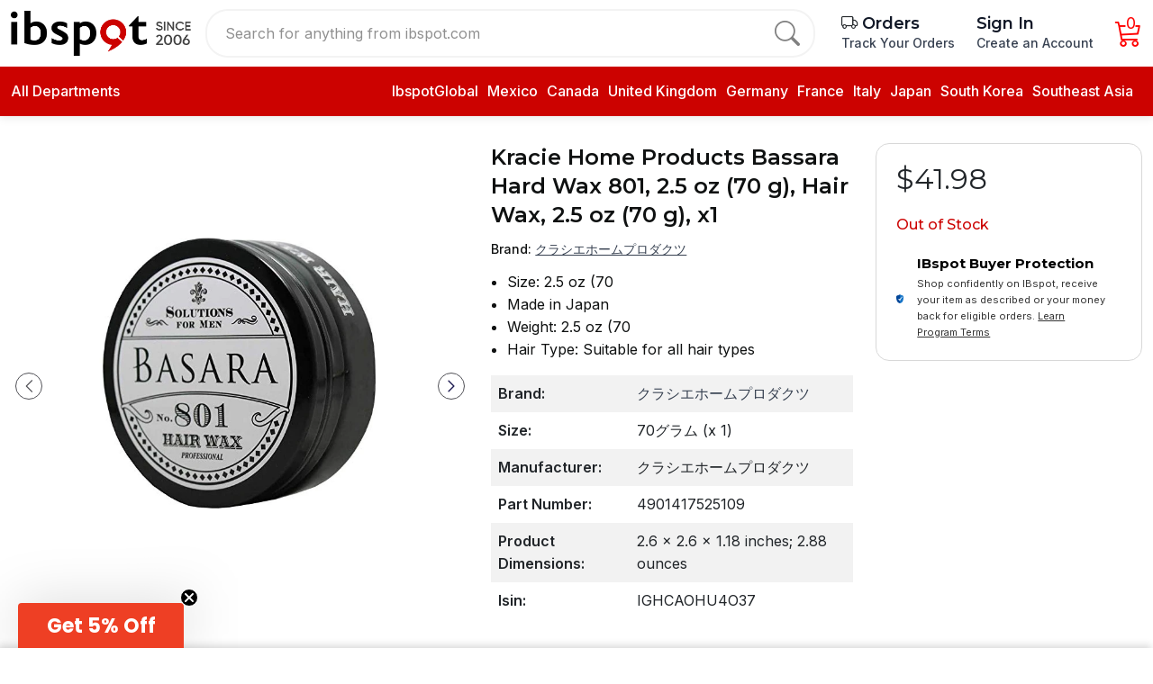

--- FILE ---
content_type: text/html; charset=utf-8
request_url: https://ibspot.com/products/kracie-home-products-bassara-hard-wax-801-2-5-oz-70-g-hair-wax-2-5-oz-70-g-x1
body_size: 36937
content:
<!DOCTYPE html>
<!--[if lt IE 7 ]> <html class="ie ie6"  lang="en"> <![endif]--><!--[if IE 7 ]>    <html class="ie ie7"  lang="en"> <![endif]--><!--[if IE 8 ]>    <html class="ie ie8"  lang="en"> <![endif]--><!--[if IE 9 ]>    <html class="ie ie9"  lang="en"> <![endif]--><!--[if gt IE 9]><!--><html lang="en">
<!--<![endif]-->
<head data-hook="inside_head">
<meta http-equiv="Content-Type" content="text/html; charset=UTF-8">
  
<script type="text/javascript" data-turbolinks-eval="false">
window.addEventListener('turbolinks:load', function () {
  if (typeof gtag !== 'undefined') {
    gtag('event', 'page_view');
  }
});
</script>


<meta http-equiv="X-UA-Compatible" content="IE=edge">
<script type="text/javascript" data-turbolinks-eval="false">
window.addEventListener('turbolinks:load', function () {
  if (typeof gtag !== 'undefined') {
    gtag('event', 'page_view');
  }
});
</script>


<meta name="viewport" content="width=device-width, initial-scale=1">
<meta property="og:image" content="https://images.ibspot.com/107di19yc1iu5tzro7wnt652h3qm?width=1500&amp;height=1500&amp;format=webp" />
<meta property="og:url" content="https://ibspot.com/products/kracie-home-products-bassara-hard-wax-801-2-5-oz-70-g-hair-wax-2-5-oz-70-g-x1" />
<meta property="og:type" content="product" />
<meta property="og:title" content="Kracie Home Products Bassara Hard Wax 801, 2.5 oz (70 g), Hair Wax, 2.5 oz (70 g), x1" />
<meta property="og:description" content="Size: 2.5 oz (70
Made in Japan
Weight: 2.5 oz (70
Hair Type: Suitable for all hair types" />
<meta property="product:price:amount" content="41.98" />
<meta property="product:price:currency" content="USD" />
<meta property="twitter:card" content="summary_large_image" />
<meta property="twitter:title" content="Kracie Home Products Bassara Hard Wax 801, 2.5 oz (70 g), Hair Wax, 2.5 oz (70 g), x1" />
<meta property="twitter:description" content="Size: 2.5 oz (70
Made in Japan
Weight: 2.5 oz (70
Hair Type: Suitable for all hair types" />
<meta property="twitter:image" content="https://images.ibspot.com/107di19yc1iu5tzro7wnt652h3qm?width=1500&amp;height=1500&amp;format=webp" />
<meta property="twitter:image:alt" content="Kracie Home Products Bassara Hard Wax 801, 2.5 oz (70 g), Hair Wax, 2.5 oz (70 g), x1" />
<meta name="keywords" content="Kracie Home Products Bassara Hard Wax 801, 2.5 oz (70 g), Hair Wax, 2.5 oz (70 g), x1" />
<meta name="description" content="Size: 2.5 oz (70
Made in Japan
Weight: 2.5 oz (70
Hair Type: Suitable for all hair types" />

<link href="https://ibspot.com/products/kracie-home-products-bassara-hard-wax-801-2-5-oz-70-g-hair-wax-2-5-oz-70-g-x1" rel="canonical" />
<link rel="shortcut icon" type="image/x-icon" href="https://static.ibspot.com/assets/favicon-90663d665f89162c4d6f5587f41e7eb2b73ed64a214ced323be365626f85acf2.ico" />
<script>
  var PRODUCT_ID = null;
  PRODUCT_ID = '2349430'
</script>
<meta name="csrf-param" content="authenticity_token" />
<meta name="csrf-token" content="pd32XQ5yQpKjtu/MeApWKIL1McU/e1cbyt363ZSIMy8RBQLye5gXqKwEHN17gfeor/kC7kEboI8dxwq/lIYZYA==" />
<script>
  SpreePaths = {"mounted_at":"/","admin":"admin/"}
</script>

<link rel="preconnect" href="https://fonts.gstatic.com">
  <link rel="preconnect" href="https://images.ibspot.com">
            <link rel="preload" href="https://images.ibspot.com/107di19yc1iu5tzro7wnt652h3qm?width=600&height=600&format=webp" as="image" media="(max-width: 450px)" />
          <link rel="preload" href="https://images.ibspot.com/107di19yc1iu5tzro7wnt652h3qm?width=800&height=800&format=webp" as="image" media="(min-width: 451px)" />

<link href="https://static.ibspot.com/assets/logo-ece2640323fe27f8071c7936b4b2afa1f37ab76cf9cd26a3db03618f79cbaf0d.svg" rel="preload" as="image" type="image/svg+xml">

<link rel="preconnect" href="https://fonts.googleapis.com">
<link rel="preconnect" href="https://fonts.gstatic.com" crossorigin>
<link href="https://fonts.googleapis.com/css2?family=Inter:ital,opsz,wght@0,14..32,100..900;1,14..32,100..900&amp;family=Montserrat:ital,wght@0,100..900;1,100..900&amp;display=swap" rel="stylesheet">
<link rel="stylesheet" href="https://cdn.jsdelivr.net/npm/bootstrap-icons@1.10.3/font/bootstrap-icons.css">
<link href="https://vjs.zencdn.net/8.23.4/video-js.css" rel="stylesheet">
<script src="https://static.ibspot.com/assets/spree/frontend/all-c48776fdfee2686b8fa5972e256775f0eef48081598904649d7613c7fba6a2e2.js" defer="defer"></script>
  <link rel="stylesheet" media="screen" href="https://static.ibspot.com/assets/v1-b11a326e1e65f678130adfed61391fdc2611b29281d116a5bc7e0663b020d046.css" data-turbolinks-track="reload" />
  <noscript><link rel="stylesheet" media="screen" href="https://static.ibspot.com/assets/v1-b11a326e1e65f678130adfed61391fdc2611b29281d116a5bc7e0663b020d046.css" /></noscript>


<script>
  window.addEventListener('DOMContentLoaded', function () {
    var tooltipTriggerList = [].slice.call(document.querySelectorAll('[data-bs-toggle="tooltip"]'))
    var tooltipList = tooltipTriggerList.map(function (tooltipTriggerEl) {
      return new bootstrap.Tooltip(tooltipTriggerEl)
    })
  })
</script>
<title>Kracie Home Products Bassara Hard Wax 801, 2.5 oz (70 g), Hair Wax, 2.5 oz (70 g), x1 - ibspot.com</title><meta name="google-site-verification" content="7pHiePfuhkbxcww_GgzLRNXSPiX35W_wrPGPbyY3_Co" />
<meta name="facebook-domain-verification" content="1dcnetu4iqs43fofqgm5socqvbwi42" />
<meta name="google-site-verification" content="NZ728aqWE6tsX35l4gioHi06J8sWqwq8hlE7vfqIcrw" />
<meta name="p:domain_verify" content="9aa37aec5dde0d1188fa1521c782c39a"/>
<script>

window.dataLayer = window.dataLayer || [];
</script>



<!-- Google Tag Manager -->
<!--script>(function(w,d,s,l,i){w[l]=w[l]||[];w[l].push({'gtm.start':
new Date().getTime(),event:'gtm.js'});var f=d.getElementsByTagName(s)[0],
j=d.createElement(s),dl=l!='dataLayer'?'&l='+l:'';j.async=true;j.src=
'https://www.googletagmanager.com/gtm.js?id='+i+dl;f.parentNode.insertBefore(j,f);
})(window,document,'script','dataLayer','GTM-5MGMV6M');</script-->
<!-- End Google Tag Manager -->



<style>
.details-info table {max-width:100%}
.product-slider h6.product-component-name{
 display: -webkit-box;
  -webkit-line-clamp: 2;     
  -webkit-box-orient: vertical;
  overflow: hidden;
}
@media (min-width: 767px) {
.product-slider h6.product-component-name{
  -webkit-line-clamp: 3;  
}
}
@media (max-width: 766px) {

nav.breadcrumb{
 display: -webkit-box;
  -webkit-line-clamp: 1;      
  -webkit-box-orient: vertical;
  overflow: hidden;
}
}

section.product {position: relative;}
h2, h3{
    color: #0f1111;
    margin-top: 0;
    font-weight: 500;
}
.details-card .buyer-protection{padding-top:0}
#page_content  h3 {
    font-size: 20px;
    margin-bottom: 12px;
}
#keywords::placeholder {
  color: #757575;
  opacity: 0.8; 
}
.header .dropdown {
    padding-bottom: 5px;
}
#checkout{max-width:900px}
.checkout-registration h3{font-weight: 400 !important; font-size: 1.55rem;}
.checkout-confirm-order-details-line-items-line-item-name-image {padding-right: 10px;}
.checkout-registration a {
    color: #cb1414;
}
.spree-mt-large {
    margin-top: 2.8625rem !important;
}
.details-info h1 span, .details-info > div > div > div h1, .preferences .spree-flat-select-arrow, .additional-delivery-info, .details-card-feature, 

@media (min-width: 990px) {
.details-card-payment{
border: none;
    padding-bottom: 0;
    margin-bottom: 0;
}}
#content form .btn-block,.checkout-registration .btn.btn-primary{
background-color: #cc0200 !important;
    border-color: #cc0200 !important;
}
.product-rating1 strong a{
text-decoration: underline
}
body{ color: #0f1111;}
h1.product-details-title {
    color: #0f1111;
    line-height: 32px;
}
.details-gallery .swiper.mySwiper2 {
    border: none;
}
.details-info img{display:none}
video{max-width:100%}
.add-to-cart-form-general-availability-value--danger{color: #CC0200; font-weight: 500;}
.shopping-cart-empty-continue-link:hover, .cart-checkout-btn:hover {
    color: white !important;
}
.product_img,.product_img img{max-height:300px;width:auto}
@media (min-width: 1200px) {
.product_img,.product_img img{height: 250px}
}
.row.product-info-row{
margin-top:30px;
}
@media (max-width: 766px) {
.row.product-info-row{
margin-top:10px;
}
.details-card-feature{display:none}
h1.product-details-title {
    color: #000;
    font-size: 16px;
    font-weight: 500;
    line-height: normal;
    margin-bottom: 10px;
margin-top: 10px;
}
.breadcrumb {
    margin-top: 10px;
    margin-bottom: 10px;
}
.header-top-wrapper {
        padding-top: 10px !important;
}

.header .header-top.sticky {
    padding: 0px;
}
body{
    padding-top: 110px;
}
body#checkout-page{
    padding-top: 50px;
}
.header-top{
height: 110px;
    width: 100%;
    background: #ffffff;
    color: black;
    border-color: #ff453a !important;
    position: fixed;
    top: 0;
    width: 100%;
    z-index: 16;
    padding: 0;
}
}


.details-card .price h2 {
    font-size: 32px;
    font-weight: 400;
}
.details-card .price del{font-size:16px}

#product-details .details-description img{height:auto !important;max-height:none !important;}
.details-info ul,.desBox ul,#page_content ul,.details-description ul {
    margin-bottom: 1rem;
}
.desBox, .details-info .features{
overflow-wrap: break-word;
}
 .details-info .features h1{display: none !important}
.desBox ul,#page_content ul,.details-description ul {
    padding-left: 18px;
}

.details-info .features li:empty {
  display: none;
}
#page_content ul,.details-description ul {
    margin-left: 18px;
}
.desBox ul li,#page_content ul li,.details-description ul li {
    list-style-type: disc;
}
.desBox  h4,.details-info h4 {
    font-weight: 600;
    font-size: 17px;
    line-height: 1.255;
margin-bottom: 1rem;
margin-top: 1rem;
}
.collection figure img {
    width: auto;
height: 100%;
    margin: 0 auto;
}
.seller-options,.sold-by {display:none !important}
.details-card-quantity .quantity-action{    margin-bottom: 1rem;}
.container-fluid {
    max-width: 100%
}

.details-card-quantity .quantity-action button{font-size:20px;}
.details-card-quantity .quantity-action button:hover{background-color: #212529;}
.mainProductsWithCates .prodCart:last-child {
    display: block;
}

.details-info h2, .desBox h2{
font-weight: 500; 
font-size: 20px;
    margin-bottom: 10px;
}

.details-gallery .swiper.mySwiper2 .swiper-slide picture,
.details-gallery .swiper.mySwiper2 .swiper-slide img{max-height:100%}
.nutritionFacts {
    display: -webkit-box;
    display: -ms-flexbox;
    display: flex;
    height: 100vh;
    position: relative;
    overflow: hidden;
    -webkit-backface-visibility: hidden;
    backface-visibility: hidden;
    -webkit-box-flex: 1;
    -ms-flex: 1 1 auto;
    flex: 1 1 auto;
    -webkit-box-orient: horizontal;
    -webkit-box-direction: normal;
    -ms-flex-flow: row wrap;
    flex-flow: row wrap;
    -ms-flex-wrap: nowrap;
    flex-wrap: nowrap;
    -webkit-box-align: stretch;
    -ms-flex-align: stretch;
    align-items: stretch;
    -webkit-box-pack: start;
    -ms-flex-pack: start;
    justify-content: flex-start;
    -webkit-box-ordinal-group: 1;
    -ms-flex-order: 0;
    order: 0;
    height: auto;
    overflow-y: auto;
    -webkit-overflow-scrolling: touch;
    -ms-overflow-style: -ms-autohiding-scrollbar;
    overflow: visible;
    padding: 0.3125rem;
}
.nutritionFacts__outerFrame {
    display: -webkit-box;
    display: -ms-flexbox;
    display: flex;
    height: 100vh;
    position: relative;
    overflow: hidden;
    -webkit-backface-visibility: hidden;
    backface-visibility: hidden;
    -webkit-box-flex: 1;
    -ms-flex: 1 1 auto;
    flex: 1 1 auto;
    -webkit-box-orient: horizontal;
    -webkit-box-direction: normal;
    -ms-flex-flow: row wrap;
    flex-flow: row wrap;
    -ms-flex-wrap: nowrap;
    flex-wrap: nowrap;
    -webkit-box-align: stretch;
    -ms-flex-align: stretch;
    align-items: stretch;
    -webkit-box-pack: start;
    -ms-flex-pack: start;
    justify-content: flex-start;
    -webkit-box-ordinal-group: 1;
    -ms-flex-order: 0;
    order: 0;
    height: auto;
    overflow-y: auto;
    -webkit-overflow-scrolling: touch;
    -ms-overflow-style: -ms-autohiding-scrollbar;
    -ms-flex-flow: column nowrap;
    flex-flow: column nowrap;
    align-items: stretch;
    flex: 1 1 auto;
    padding: 0.3125rem;
    border-style: solid;
    border-width: 1px;
    border-color: #000;
    max-width: 26.875rem;
    min-width: 13.125rem;
    overflow: visible!important;
    margin-left: auto;
    margin-right: auto;
}
h1.nutritionFacts__title {
    font-size: 1.875rem;
    line-height: 1.75rem;
    margin: 0;
}
.nutritionFacts__amountPerServing, .nutritionFacts__nutrient--Bold, .nutritionFacts__nutrientCalories {
    font-size: .625rem;
    line-height: .75rem;
    padding: 0.3125rem 0;
    overflow: visible;
    border-bottom: 1px solid #000;
    margin: 0;
}
.nutritionFacts__servingSize, .nutritionFacts__servingsPerContainer {
    font-size: .625rem;
    line-height: .75rem;
    margin: 0;
}
.nutritionFacts__servingsPerContainer {
    padding-bottom: 0.25rem;
    border-bottom: 10px solid #000;
}
.nutritionFacts__borders {
    border-top: 10px solid #000;
}
.nutritionFacts__dailyValueHeader {
    font-size: .625rem;
    line-height: .75rem;
    padding: 0.4375rem 0 0.125rem 0;
    overflow: visible;
    border-bottom: 1px solid #000;
    margin: 0;
    text-align: right;
}
.nutritionFacts__none {
    padding: 0.5rem;
    font-size: .875rem;
}
.nutritionFacts__nutrient--Bold {
    font-size: .75rem;
    line-height: .75rem;
    border-bottom: 1px solid #000;
}
.nutritionFacts__nutrientAmount {
    font-size: .75rem;
    line-height: .75rem;
    color: #000;
    padding-left: 0.1875rem;
}
.nutritionFacts__dailyValue {
    float: right;
}
.proprietaryBlendPaddingTop {
    padding-top: 1.25rem;
}
.nutritionFacts__borders {
    border-top: 10px solid #000;
}
.nutritionFacts__ingredients {
    font-size: .75rem;
    line-height: .625rem;
    line-height: .75rem;
    padding: 0.3125rem 0;
    overflow: visible;
    margin: 0;
}
.nutritionFacts__blendDetails, .nutritionFacts__ingredientsList, .nutritionFacts__statement {
    font-size: .75rem;
    line-height: .9375rem;
    margin: 0.5rem 0 0.5rem 0;
    padding-bottom: 0.5rem;
}
.nutritionFacts__nutrient, .nutritionFacts__vitamin {
    font-size: .75rem;
    line-height: .75rem;
    border-bottom: 1px solid #000;
    padding: 0.3125rem 0;
    padding-left: 0.625rem;
}
.prod-desc-list{    color: #333;
    font-size: 16px;
    line-height: 25px;
    letter-spacing: 0.1px;
    margin-bottom: 1rem;
}
.flex {
    display: flex!important;
}
.p-1 {
    padding: 5px!important;
}
.flex-row {
    flex-direction: row!important;
}
.w-14 {
    width: 140px!important;
}
.mr-4 {
    margin-right: 30px!important;
}

@media (min-width: 992px) {
#checkout-summary .checkout-button-container{display:none}
.checkout-confirm-order-details-line-items-line-item img {
    min-width: 100%;
}
.checkout-content-summary-table {
    display: grid;
    grid-template-columns: 1fr fit-content(0.5fr);
    grid-gap: 5px;
    font-size: 0.875rem;
    font-weight: 500;
    letter-spacing: 0.35px;
    color: #4c4c4c;
}


}

.product-details-content h3,.details-info h3 {
    font-size: 18px;
    margin-top: 1rem;
    margin-bottom: 1rem;
font-weight:500;
}
.footer-container{margin-top:20px;}
.contact-us a, #page_content a{color: #15c}
.details-info h1.a-size-large, .desBox h1,.description_info h1, .details-info h1 strong{display: none; visibility: hidden}
.checkout-content-shipping-methods-list .shipping-method {margin-bottom:10px}
.checkout {
    font-size: 1rem;
        line-height: 1.5;
}
.spree-radio-label-custom-input{top:4px}
::-webkit-input-placeholder {
   text-transform: initial;
}

:-moz-placeholder { 
   text-transform: initial;
}

::-moz-placeholder {  
   text-transform: initial;
}

:-ms-input-placeholder { 
   text-transform: initial;
}
.checkout-content-summary-table {
    display: grid !important;
}
</style>
<!--script type="text/javascript">
    (function(c,l,a,r,i,t,y){
        c[a]=c[a]||function(){(c[a].q=c[a].q||[]).push(arguments)};
        t=l.createElement(r);t.async=1;t.src="https://www.clarity.ms/tag/"+i;
        y=l.getElementsByTagName(r)[0];y.parentNode.insertBefore(t,y);
    })(window, document, "clarity", "script", "fq62pggu12");
</script-->
<!--script src="https://www.googleoptimize.com/optimize.js?id=OPT-T4Q9C54"></script-->

<!-- TikTok Pixel Code Start -->
<!--script>
!function (w, d, t) {
  w.TiktokAnalyticsObject=t;var ttq=w[t]=w[t]||[];ttq.methods=["page","track","identify","instances","debug","on","off","once","ready","alias","group","enableCookie","disableCookie","holdConsent","revokeConsent","grantConsent"],ttq.setAndDefer=function(t,e){t[e]=function(){t.push([e].concat(Array.prototype.slice.call(arguments,0)))}};for(var i=0;i<ttq.methods.length;i++)ttq.setAndDefer(ttq,ttq.methods[i]);ttq.instance=function(t){for(
var e=ttq._i[t]||[],n=0;n<ttq.methods.length;n++)ttq.setAndDefer(e,ttq.methods[n]);return e},ttq.load=function(e,n){var r="https://analytics.tiktok.com/i18n/pixel/events.js",o=n&&n.partner;ttq._i=ttq._i||{},ttq._i[e]=[],ttq._i[e]._u=r,ttq._t=ttq._t||{},ttq._t[e]=+new Date,ttq._o=ttq._o||{},ttq._o[e]=n||{};n=document.createElement("script")
;n.type="text/javascript",n.async=!0,n.src=r+"?sdkid="+e+"&lib="+t;e=document.getElementsByTagName("script")[0];e.parentNode.insertBefore(n,e)};


  ttq.load('CVSNFI3C77U0VMU9CJ20');
  ttq.page();
}(window, document, 'ttq');
</script!-->
<!-- TikTok Pixel Code End -->

<!-- Google Tag Manager -->
<script>(function(w,d,s,l,i){w[l]=w[l]||[];w[l].push({'gtm.start':
new Date().getTime(),event:'gtm.js'});var f=d.getElementsByTagName(s)[0],
j=d.createElement(s),dl=l!='dataLayer'?'&l='+l:'';j.async=true;j.src=
'https://www.googletagmanager.com/gtm.js?id='+i+dl;f.parentNode.insertBefore(j,f);
})(window,document,'script','dataLayer','GTM-MZKLHJC6');</script>
<!-- End Google Tag Manager -->

  <!-- Google Ads Remarketing Tag  START -->
  <!-- Global site tag (gtag.js) - Ads. -->
  <script type="text/javascript">
    if (typeof gtag === 'undefined') {
      window.dataLayer = window.dataLayer || [];
      function gtag(){dataLayer.push(arguments);}
      gtag('js', new Date());
    }
    window.addEventListener('turbolinks:load', function() {
      // window.dataLayer = window.dataLayer || [];

      // function gtag() {
      //     dataLayer.push(arguments);
      // }

      // gtag('js', new Date());
      let src = "https://www.googletagmanager.com/gtag/js?id=AW-608423608";
      let se = document.querySelector('script[src="' + src + '"]');
      if (!se) {
        var d=document, g=d.createElement('script'), s=d.getElementsByTagName('script')[0];
        g.defer=true; g.src=src; s.parentNode.insertBefore(g,s);

        gtag('config', 'AW-608423608', {'allow_enhanced_conversions': true});
      }
    });
  </script>
  <!-- Global site tag (gtag.js) - Ads. -->

</head>
<body class="one-col" id="product-details" data-hook="body">
<!-- Google Tag Manager (noscript) -->
<noscript><iframe title="Google Tag Manager Tracking" src="https://www.googletagmanager.com/ns.html?id=GTM-5MGMV6M"
height="0" width="0" style="display:none;visibility:hidden"></iframe></noscript>
<!-- End Google Tag Manager (noscript) -->

<script>


window.addEventListener('DOMContentLoaded', function () {
$('.details-info .features li, .desBox li,.details-info .features div,.details-info .features center').each(function() {
  const text = $(this).text().trim();

  if (text === '') {
    $(this).hide();
  }
});
$('.details-info .features label, .desBox label').each(function() {
  const text = $(this).text().trim();

  if (text === '') {
    $(this).hide();
  }
});
})

</script>
<!-- Google Tag Manager (noscript) -->
<noscript><iframe src="https://www.googletagmanager.com/ns.html?id=GTM-MZKLHJC6"
height="0" width="0" style="display:none;visibility:hidden"></iframe></noscript>
<!-- End Google Tag Manager (noscript) -->
  <a href="#content" class="d-none">Skip to main content</a>
<!-- header section start  -->

<header class="header homepage-header">
    
  <div class="header-top">
    <div class="container">
      <div class="header-top-wrapper px-0">
        <a href="/" class="header-logo">
          <img class="img-fluid" alt="Ibspot logo, since 2006" src="https://static.ibspot.com/assets/logo-e1fd61163d494ceea477ffc191d508ecf13ca4ffd17762fb28dfdd8218631f0d.png" />
        </a>
        <form class="searchbar d-none d-lg-flex" action="/products" accept-charset="UTF-8" method="get">
          <input type="text" name="keywords" id="keywords" aria-label="Search for anything from ibspot.com" placeholder="Search for anything from ibspot.com" />
          <button type="submit" aria-label="search">
            <i class="bi bi-search"></i>
          </button>

</form>        <ul class="header_right_side_action">
<!--          <li class="ms-4">-->
<!--          </li>-->
          <li class="tracking-menu-item ms-2 ms-sm-4">
            <h5 class="d-block d-xl-none">
              <a href="/progress-tracker">
                Orders
              </a>
            </h5>
            <h5 class="d-none d-xl-block">
              <a href="/progress-tracker">
                <i class="bi bi-truck text-dark"></i> Orders
              </a>
            </h5>
            <p class="d-none d-xl-block">
              <a href="/progress-tracker">
                Track Your Orders
              </a>
            </p>

          </li>
          <li class="lazy account-nav-wrapper text-nowrap ms-2 ms-sm-4">
              <h5><a href="/login" class="sign-in">Sign In</a></h5>
              <p class="d-none d-xl-block">
                <a href="/login" class="sign-in">Create an Account</a>
              </p>
          </li>
          <li class="lazy cart-nav-wrapper ms-2 ms-sm-4" data-loader="ajax" data-src="/mini-cart" aria-live="polite">
            <a href="/cart" class="cart" aria-label="Cart">
              <span class="icon ">
               <i class="bi bi-cart3 cart-icon"></i>
                <span class="cart-qty">0</span>
              </span>
            </a>
          </li>
        </ul>
      </div>
    </div>
    <div class="header-dropmenu container">
      <div class="d-flex mt-2">
        <div class="dropdown me-1 d-lg-none d-flex align-items-center">
          <button class="dropdown-toggle" type="button" id="category" data-bs-toggle="collapse" data-bs-target=".mainMenu" data-toggle="collapse" data-target=".mainMenu" aria-label="menu">
            <svg xmlns="https://www.w3.org/2000/svg" width="25px" viewbox="0 0 448 512">
              <path d="M0 96C0 78.3 14.3 64 32 64H416c17.7 0 32 14.3 32 32s-14.3 32-32 32H32C14.3 128 0 113.7 0 96zM0 256c0-17.7 14.3-32 32-32H416c17.7 0 32 14.3 32 32s-14.3 32-32 32H32c-17.7 0-32-14.3-32-32zM448 416c0 17.7-14.3 32-32 32H32c-17.7 0-32-14.3-32-32s14.3-32 32-32H416c17.7 0 32 14.3 32 32z"></path>
            </svg>
          </button>
        </div>

        <form class="flex-grow-1 " action="/products" accept-charset="UTF-8" method="get">
          <div class="header-search">
            <input type="text" name="keywords" id="mobile-keywords" placeholder="Search for anything from ibspot.com" />
            <button type="submit" class="search-btn" aria-label="search">
              <img alt="search icon" src="https://static.ibspot.com/assets/icons/search-4ac149285a360ed3a68d7e3bd33f41ae2b9b25bbe61627ede7b78ec0cfc0ba22.svg" />
            </button>
          </div>
</form>      </div>
    </div>
  </div>
  <div class="header-bottom">
    <div class="container position-relative">
      <div class="header-bottom-wrapper px-0 header-bottom-wrp">
        <div class="header-bottom-left">
          <div class="dropdown">
              <button class="dropdown-toggle" type="button" data-bs-toggle="collapse" data-bs-target=".mainMenu" data-toggle="collapse" data-target=".mainMenu" onmouseover="menuShowOnHover();" onmouseout="menuHideOnblur();">
            <i class="fa-solid fa-bars"></i>
            All Departments
            </button>
          </button>
</div>
            <ul class="header-menu  d-none d-xxl-flex">
              <li class="header-menu-item">
                <a href="/bestsellers" aria-label="best seller"><span class="translation_missing" title="translation missing: en.spree.Best Sellers">Best Sellers</span> </a>
              </li>
              <li class="header-menu-item">
                <a href="/t/categories/daily-deals" aria-label="daily deals">Today&#39;s Deals </a>
              </li>
              <li class="header-menu-item">
                <a href="/featured-picks?sort_by=newest-first" aria-label="daily deals"><span class="translation_missing" title="translation missing: en.spree.Featured Picks">Featured Picks</span> </a>
              </li>
<!--              <li class="header-menu-item">-->
<!--                <a href="/new-arrivals" aria-label="new arrivals"> </a>-->
<!--              </li>-->

              <li class="header-menu-item">
                <a href="/pages/contact-us" aria-label="contact us"> Customer Service </a>
              </li>
            </ul>
        </div>
        <div class="header-bottom-right  d-none d-lg-block">
          <ul>
	<li><a href="/" title="Ibspot Global">IbspotGlobal</a></li>
	<li><a href="/products?country=Mexico" title="Mexico">Mexico</a></li>
	<li><a href="/products?country=Canada" title="Canada">Canada</a></li>
	<li><a href="/products?country=United+Kingdom" title="United Kingdom">United Kingdom</a></li>
	<li><a href="/products?country=Germany" title="Germany">Germany</a></li>
	<li><a href="/products?country=France" title="India">France</a></li>
	<li><a href="/products?country=Italy" title="Italy">Italy</a></li>
	<li><a href="/products?country=Japan" title="Japan">Japan</a></li>
	<li><a href="/products?country=South+Korea" title="Korea">South Korea</a></li>
	<li><a href="/t/collections/southeast-asia" title="Southeast Asia">Southeast Asia</a></li>
</ul>

        </div>
      </div>

        <div class="main-dropdown-menu">

          <ul class="cardWrapper mainMenu collapse shadow-sm" onmouseover="menuShowOnHover();" onmouseout="menuHideOnblur();">

            <li class="menuCard text-center d-lg-none d-block header-logo">
              <div>
                <img class="img-fluid mx-auto py-4" alt="ibspot.com" src="https://static.ibspot.com/assets/logo3-6370d57dd3928dcb3d31006bba1083a0dade11431d9c4b7f1e2b6963fddb2f6c.svg" />
                <button class="btn-close float-end" data-bs-toggle="collapse" data-bs-target=".mainMenu" data-toggle="collapse" data-target=".mainMenu"></button>
              </div>
            </li>
            <li class="menuCard">
              <a href="/bestsellers"><span class="translation_missing" title="translation missing: en.spree.Best Sellers">Best Sellers</span> </a>
            </li>
            <li class="menuCard">
              <a href="/t/categories/daily-deals">Today&#39;s Deals </a>
            </li>
            <li class="menuCard">
              <a href="/featured-picks?sort_by=newest-first" aria-label="daily deals"><span class="translation_missing" title="translation missing: en.spree.Featured Picks">Featured Picks</span> </a>
            </li>

            <li class="menuCard">
              <a href="/pages/contact-us"> Customer Service </a>
            </li>

              <li class="menuCard">
                <a href="/t/categories/arts-crafts-and-sewing">
                  <i class="fa-solid fa-wand-magic-sparkles"></i>
                  <p class="categoryTagLabel"><span class="translation_missing" title="translation missing: en.spree.taxon.Arts, Crafts &amp; Sewing">Arts, Crafts &amp; Sewing</span></p>
                  <i class="fa-solid fa-chevron-right"></i>
                </a>

                  <div class="subMenu">
                      <div class="subMenuWrapper col-lg-4">
                        <div class="subMenuTitle">
                          <a href="/t/categories/arts-crafts-and-sewing/sewing"><span class="translation_missing" title="translation missing: en.spree.taxon.Sewing">Sewing</span></a>
                        </div>
                          <ul>
                              <li><a href="/t/categories/arts-crafts-and-sewing/sewing/quilting">Quilting</a></li>
                              <li><a href="/t/categories/arts-crafts-and-sewing/sewing/trim-and-embellishments">Trim &amp; Embellishments</a></li>
                              <li><a href="/t/categories/arts-crafts-and-sewing/sewing/sewing-patterns-and-templates">Sewing Patterns &amp; Templat</a></li>
                              <li><a href="/t/categories/arts-crafts-and-sewing/sewing/sewing-notions-and-supplies">Sewing Notions &amp; Supplies</a></li>
                              <li><a href="/t/categories/arts-crafts-and-sewing/sewing/sewing-machine-parts-and-accessories">Sewing Machine Parts &amp; Ac</a></li>
                          </ul>
                      </div>
                      <div class="subMenuWrapper col-lg-4">
                        <div class="subMenuTitle">
                          <a href="/t/categories/arts-crafts-and-sewing/painting-drawing-and-art-supplies"><span class="translation_missing" title="translation missing: en.spree.taxon.Painting, Drawing &amp; Art Supplies">Painting, Drawing &amp; Art Supplies</span></a>
                        </div>
                          <ul>
                              <li><a href="/t/categories/arts-crafts-and-sewing/painting-drawing-and-art-supplies/painting">Painting</a></li>
                              <li><a href="/t/categories/arts-crafts-and-sewing/painting-drawing-and-art-supplies/drawing">Drawing</a></li>
                              <li><a href="/t/categories/arts-crafts-and-sewing/painting-drawing-and-art-supplies/art-paper">Art Paper</a></li>
                              <li><a href="/t/categories/arts-crafts-and-sewing/painting-drawing-and-art-supplies/boards-and-canvas">Boards &amp; Canvas</a></li>
                              <li><a href="/t/categories/arts-crafts-and-sewing/painting-drawing-and-art-supplies/brush-and-pen-cleaners">Brush &amp; Pen Cleaners</a></li>
                          </ul>
                      </div>
                      <div class="subMenuWrapper col-lg-4">
                        <div class="subMenuTitle">
                          <a href="/t/categories/arts-crafts-and-sewing/crafting"><span class="translation_missing" title="translation missing: en.spree.taxon.Crafting">Crafting</span></a>
                        </div>
                          <ul>
                              <li><a href="/t/categories/arts-crafts-and-sewing/crafting/paper-and-paper-crafts">Paper &amp; Paper Crafts</a></li>
                              <li><a href="/t/categories/arts-crafts-and-sewing/crafting/woodcrafts">Woodcrafts</a></li>
                              <li><a href="/t/categories/arts-crafts-and-sewing/crafting/leathercraft">Leathercraft</a></li>
                              <li><a href="/t/categories/arts-crafts-and-sewing/crafting/craft-supplies">Craft Supplies</a></li>
                              <li><a href="/t/categories/arts-crafts-and-sewing/crafting/sculpture-supplies">Sculpture Supplies</a></li>
                          </ul>
                      </div>
                      <div class="subMenuWrapper col-lg-4">
                        <div class="subMenuTitle">
                          <a href="/t/categories/arts-crafts-and-sewing/scrapbooking-and-stamping"><span class="translation_missing" title="translation missing: en.spree.taxon.Scrapbooking &amp; Stamping">Scrapbooking &amp; Stamping</span></a>
                        </div>
                          <ul>
                              <li><a href="/t/categories/arts-crafts-and-sewing/scrapbooking-and-stamping/albums-and-refills">Albums &amp; Refills</a></li>
                              <li><a href="/t/categories/arts-crafts-and-sewing/scrapbooking-and-stamping/scrapbooking-tools">Scrapbooking Tools</a></li>
                              <li><a href="/t/categories/arts-crafts-and-sewing/scrapbooking-and-stamping/die-cutting-and-embossing">Die-Cutting &amp; Embossing</a></li>
                              <li><a href="/t/categories/arts-crafts-and-sewing/scrapbooking-and-stamping/stamps-and-ink-pads">Stamps &amp; Ink Pads</a></li>
                              <li><a href="/t/categories/arts-crafts-and-sewing/scrapbooking-and-stamping/scrapbooking-embellishments">Scrapbooking Embellishmen</a></li>
                          </ul>
                      </div>
                      <div class="subMenuWrapper col-lg-4">
                        <div class="subMenuTitle">
                          <a href="/t/categories/arts-crafts-and-sewing/beading-and-jewelry-making"><span class="translation_missing" title="translation missing: en.spree.taxon.Beading &amp; Jewelry Making">Beading &amp; Jewelry Making</span></a>
                        </div>
                          <ul>
                              <li><a href="/t/categories/arts-crafts-and-sewing/beading-and-jewelry-making/jewelry-making-tools-and-accessories">Jewelry Making Tools &amp; Ac</a></li>
                              <li><a href="/t/categories/arts-crafts-and-sewing/beading-and-jewelry-making/fusible-glass-supplies">Fusible Glass Supplies</a></li>
                              <li><a href="/t/categories/arts-crafts-and-sewing/beading-and-jewelry-making/jewelry-findings">Jewelry Findings</a></li>
                              <li><a href="/t/categories/arts-crafts-and-sewing/beading-and-jewelry-making/beading-supplies">Beading Supplies</a></li>
                              <li><a href="/t/categories/arts-crafts-and-sewing/beading-and-jewelry-making/beads-and-bead-assortments">Beads &amp; Bead Assortments</a></li>
                          </ul>
                      </div>
                      <div class="subMenuWrapper col-lg-4">
                        <div class="subMenuTitle">
                          <a href="/t/categories/arts-crafts-and-sewing/needlework"><span class="translation_missing" title="translation missing: en.spree.taxon.Needlework">Needlework</span></a>
                        </div>
                          <ul>
                              <li><a href="/t/categories/arts-crafts-and-sewing/needlework/cross-stitch">Cross-Stitch</a></li>
                              <li><a href="/t/categories/arts-crafts-and-sewing/needlework/felt-applique-kits">Felt Applique Kits</a></li>
                              <li><a href="/t/categories/arts-crafts-and-sewing/needlework/embroidery">Embroidery</a></li>
                              <li><a href="/t/categories/arts-crafts-and-sewing/needlework/tatting-and-lacemaking">Tatting &amp; Lacemaking</a></li>
                              <li><a href="/t/categories/arts-crafts-and-sewing/needlework/latch-hook">Latch Hook</a></li>
                          </ul>
                      </div>
                  </div>
              </li>

              <li class="menuCard">
                <a href="/t/categories/baby-products">
                  <i class="fa-solid fa-baby-carriage"></i>
                  <p class="categoryTagLabel"><span class="translation_missing" title="translation missing: en.spree.taxon.Baby Products">Baby Products</span></p>
                  <i class="fa-solid fa-chevron-right"></i>
                </a>

                  <div class="subMenu">
                      <div class="subMenuWrapper col-lg-4">
                        <div class="subMenuTitle">
                          <a href="/t/categories/baby-products/feeding"><span class="translation_missing" title="translation missing: en.spree.taxon.Feeding">Feeding</span></a>
                        </div>
                          <ul>
                              <li><a href="/t/categories/baby-products/feeding/solid-feeding">Solid Feeding</a></li>
                              <li><a href="/t/categories/baby-products/feeding/breastfeeding">Breastfeeding</a></li>
                              <li><a href="/t/categories/baby-products/feeding/bottle-feeding">Bottle-Feeding</a></li>
                              <li><a href="/t/categories/baby-products/feeding/baby-foods">Baby Foods</a></li>
                              <li><a href="/t/categories/baby-products/feeding/pillows-and-pillow-covers">Pillows &amp; Pillow Covers</a></li>
                          </ul>
                      </div>
                      <div class="subMenuWrapper col-lg-4">
                        <div class="subMenuTitle">
                          <a href="/t/categories/baby-products/baby-care"><span class="translation_missing" title="translation missing: en.spree.taxon.Baby Care">Baby Care</span></a>
                        </div>
                          <ul>
                              <li><a href="/t/categories/baby-products/baby-care/grooming">Grooming</a></li>
                              <li><a href="/t/categories/baby-products/baby-care/health">Health</a></li>
                              <li><a href="/t/categories/baby-products/baby-care/bathing">Bathing</a></li>
                              <li><a href="/t/categories/baby-products/baby-care/pacifiers-teethers-and-teething-relief">Pacifiers, Teethers &amp; Tee</a></li>
                          </ul>
                      </div>
                      <div class="subMenuWrapper col-lg-4">
                        <div class="subMenuTitle">
                          <a href="/t/categories/baby-products/nursery"><span class="translation_missing" title="translation missing: en.spree.taxon.Nursery">Nursery</span></a>
                        </div>
                          <ul>
                              <li><a href="/t/categories/baby-products/nursery/bedding">Bedding</a></li>
                              <li><a href="/t/categories/baby-products/nursery/decor">Décor</a></li>
                              <li><a href="/t/categories/baby-products/nursery/furniture">Furniture</a></li>
                          </ul>
                      </div>
                      <div class="subMenuWrapper col-lg-4">
                        <div class="subMenuTitle">
                          <a href="/t/categories/baby-products/diapering"><span class="translation_missing" title="translation missing: en.spree.taxon.Diapering">Diapering</span></a>
                        </div>
                          <ul>
                              <li><a href="/t/categories/baby-products/diapering/disposable-diapers">Disposable Diapers</a></li>
                              <li><a href="/t/categories/baby-products/diapering/diaper-pails-and-refills">Diaper Pails &amp; Refills</a></li>
                              <li><a href="/t/categories/baby-products/diapering/wipes-and-holders">Wipes &amp; Holders</a></li>
                              <li><a href="/t/categories/baby-products/diapering/diaper-bags">Diaper Bags</a></li>
                              <li><a href="/t/categories/baby-products/diapering/portable-changing-pads">Portable Changing Pads</a></li>
                          </ul>
                      </div>
                      <div class="subMenuWrapper col-lg-4">
                        <div class="subMenuTitle">
                          <a href="/t/categories/baby-products/gifts"><span class="translation_missing" title="translation missing: en.spree.taxon.Gifts">Gifts</span></a>
                        </div>
                          <ul>
                              <li><a href="/t/categories/baby-products/gifts/gift-sets">Gift Sets</a></li>
                          </ul>
                      </div>
                      <div class="subMenuWrapper col-lg-4">
                        <div class="subMenuTitle">
                          <a href="/t/categories/baby-products/potty-training"><span class="translation_missing" title="translation missing: en.spree.taxon.Potty Training">Potty Training</span></a>
                        </div>
                          <ul>
                              <li><a href="/t/categories/baby-products/potty-training/potties-and-seats">Potties &amp; Seats</a></li>
                              <li><a href="/t/categories/baby-products/potty-training/training-pants">Training Pants</a></li>
                              <li><a href="/t/categories/baby-products/potty-training/seat-covers">Seat Covers</a></li>
                          </ul>
                      </div>
                  </div>
              </li>

              <li class="menuCard">
                <a href="/t/categories/beauty-and-personal-care">
                  <i class="fa-solid fa-bag-shopping"></i>
                  <p class="categoryTagLabel"><span class="translation_missing" title="translation missing: en.spree.taxon.Beauty &amp; Personal Care">Beauty &amp; Personal Care</span></p>
                  <i class="fa-solid fa-chevron-right"></i>
                </a>

                  <div class="subMenu">
                      <div class="subMenuWrapper col-lg-4">
                        <div class="subMenuTitle">
                          <a href="/t/categories/beauty-and-personal-care/shave-and-hair-removal"><span class="translation_missing" title="translation missing: en.spree.taxon.Shave &amp; Hair Removal">Shave &amp; Hair Removal</span></a>
                        </div>
                          <ul>
                              <li><a href="/t/categories/beauty-and-personal-care/shave-and-hair-removal/mens">Men&#39;s</a></li>
                              <li><a href="/t/categories/beauty-and-personal-care/shave-and-hair-removal/womens">Women&#39;s</a></li>
                          </ul>
                      </div>
                      <div class="subMenuWrapper col-lg-4">
                        <div class="subMenuTitle">
                          <a href="/t/categories/beauty-and-personal-care/skin-care"><span class="translation_missing" title="translation missing: en.spree.taxon.Skin Care">Skin Care</span></a>
                        </div>
                          <ul>
                              <li><a href="/t/categories/beauty-and-personal-care/skin-care/face">Face</a></li>
                              <li><a href="/t/categories/beauty-and-personal-care/skin-care/eyes">Eyes</a></li>
                              <li><a href="/t/categories/beauty-and-personal-care/skin-care/sunscreens-and-tanning-products">Sunscreens &amp; Tanning Prod</a></li>
                              <li><a href="/t/categories/beauty-and-personal-care/skin-care/maternity">Maternity</a></li>
                              <li><a href="/t/categories/beauty-and-personal-care/skin-care/sets-and-kits">Sets &amp; Kits</a></li>
                          </ul>
                      </div>
                      <div class="subMenuWrapper col-lg-4">
                        <div class="subMenuTitle">
                          <a href="/t/categories/beauty-and-personal-care/hair-care"><span class="translation_missing" title="translation missing: en.spree.taxon.Hair Care">Hair Care</span></a>
                        </div>
                          <ul>
                              <li><a href="/t/categories/beauty-and-personal-care/hair-care/hair-loss-products">Hair Loss Products</a></li>
                              <li><a href="/t/categories/beauty-and-personal-care/hair-care/extensions-wigs-and-accessories">Extensions, Wigs &amp; Access</a></li>
                              <li><a href="/t/categories/beauty-and-personal-care/hair-care/hair-coloring-products">Hair Coloring Products</a></li>
                              <li><a href="/t/categories/beauty-and-personal-care/hair-care/shampoo-and-conditioner">Shampoo &amp; Conditioner</a></li>
                              <li><a href="/t/categories/beauty-and-personal-care/hair-care/hair-and-scalp-treatments">Hair &amp; Scalp Treatments</a></li>
                          </ul>
                      </div>
                      <div class="subMenuWrapper col-lg-4">
                        <div class="subMenuTitle">
                          <a href="/t/categories/beauty-and-personal-care/fragrance"><span class="translation_missing" title="translation missing: en.spree.taxon.Fragrance">Fragrance</span></a>
                        </div>
                          <ul>
                              <li><a href="/t/categories/beauty-and-personal-care/fragrance/womens">Women&#39;s</a></li>
                              <li><a href="/t/categories/beauty-and-personal-care/fragrance/childrens">Children&#39;s</a></li>
                              <li><a href="/t/categories/beauty-and-personal-care/fragrance/dusting-powders">Dusting Powders</a></li>
                              <li><a href="/t/categories/beauty-and-personal-care/fragrance/mens">Men&#39;s</a></li>
                              <li><a href="/t/categories/beauty-and-personal-care/fragrance/sets">Sets</a></li>
                          </ul>
                      </div>
                      <div class="subMenuWrapper col-lg-4">
                        <div class="subMenuTitle">
                          <a href="/t/categories/beauty-and-personal-care/foot-hand-and-nail-care"><span class="translation_missing" title="translation missing: en.spree.taxon.Foot, Hand &amp; Nail Care">Foot, Hand &amp; Nail Care</span></a>
                        </div>
                          <ul>
                              <li><a href="/t/categories/beauty-and-personal-care/foot-hand-and-nail-care/nail-art-and-polish">Nail Art &amp; Polish</a></li>
                              <li><a href="/t/categories/beauty-and-personal-care/foot-hand-and-nail-care/tools-and-accessories">Tools &amp; Accessories</a></li>
                              <li><a href="/t/categories/beauty-and-personal-care/foot-hand-and-nail-care/foot-and-hand-care">Foot &amp; Hand Care</a></li>
                              <li><a href="/t/categories/beauty-and-personal-care/foot-hand-and-nail-care/nail-care">Nail Care</a></li>
                          </ul>
                      </div>
                      <div class="subMenuWrapper col-lg-4">
                        <div class="subMenuTitle">
                          <a href="/t/categories/beauty-and-personal-care/oral-care"><span class="translation_missing" title="translation missing: en.spree.taxon.Oral Care">Oral Care</span></a>
                        </div>
                          <ul>
                              <li><a href="/t/categories/beauty-and-personal-care/oral-care/mouthwash">Mouthwash</a></li>
                              <li><a href="/t/categories/beauty-and-personal-care/oral-care/toothpaste">Toothpaste</a></li>
                              <li><a href="/t/categories/beauty-and-personal-care/oral-care/teeth-whitening">Teeth Whitening</a></li>
                              <li><a href="/t/categories/beauty-and-personal-care/oral-care/denture-care">Denture Care</a></li>
                              <li><a href="/t/categories/beauty-and-personal-care/oral-care/toothbrushes-and-accessories">Toothbrushes &amp; Accessorie</a></li>
                          </ul>
                      </div>
                  </div>
              </li>

              <li class="menuCard">
                <a href="/t/categories/grocery-and-gourmet-food">
                  <i class="fa-solid fa-utensils"></i>
                  <p class="categoryTagLabel"><span class="translation_missing" title="translation missing: en.spree.taxon.Grocery &amp; Gourmet Food">Grocery &amp; Gourmet Food</span></p>
                  <i class="fa-solid fa-chevron-right"></i>
                </a>

                  <div class="subMenu">
                      <div class="subMenuWrapper col-lg-4">
                        <div class="subMenuTitle">
                          <a href="/t/categories/grocery-and-gourmet-food/snack-foods"><span class="translation_missing" title="translation missing: en.spree.taxon.Snack Foods">Snack Foods</span></a>
                        </div>
                          <ul>
                              <li><a href="/t/categories/grocery-and-gourmet-food/snack-foods/chips-and-crisps">Chips &amp; Crisps</a></li>
                              <li><a href="/t/categories/grocery-and-gourmet-food/snack-foods/meat-snacks">Meat Snacks</a></li>
                              <li><a href="/t/categories/grocery-and-gourmet-food/snack-foods/snack-cakes-and-pastries">Snack Cakes &amp; Pastries</a></li>
                              <li><a href="/t/categories/grocery-and-gourmet-food/snack-foods/jerky-and-dried-meats">Jerky &amp; Dried Meats</a></li>
                              <li><a href="/t/categories/grocery-and-gourmet-food/snack-foods/crackers">Crackers</a></li>
                          </ul>
                      </div>
                      <div class="subMenuWrapper col-lg-4">
                        <div class="subMenuTitle">
                          <a href="/t/categories/grocery-and-gourmet-food/beverages"><span class="translation_missing" title="translation missing: en.spree.taxon.Beverages">Beverages</span></a>
                        </div>
                          <ul>
                              <li><a href="/t/categories/grocery-and-gourmet-food/beverages/coffee-tea-and-cocoa">Coffee, Tea &amp; Cocoa</a></li>
                              <li><a href="/t/categories/grocery-and-gourmet-food/beverages/bottled-beverages-water-and-drink-mixes">Bottled Beverages, Water </a></li>
                              <li><a href="/t/categories/grocery-and-gourmet-food/beverages/bottled-beverages">Bottled Beverages</a></li>
                              <li><a href="/t/categories/grocery-and-gourmet-food/beverages/coffee">Coffee</a></li>
                              <li><a href="/t/categories/grocery-and-gourmet-food/beverages/beverage-syrups-and-concentrates">Beverage Syrups &amp; Concent</a></li>
                          </ul>
                      </div>
                      <div class="subMenuWrapper col-lg-4">
                        <div class="subMenuTitle">
                          <a href="/t/categories/grocery-and-gourmet-food/pantry-staples"><span class="translation_missing" title="translation missing: en.spree.taxon.Pantry Staples">Pantry Staples</span></a>
                        </div>
                          <ul>
                              <li><a href="/t/categories/grocery-and-gourmet-food/pantry-staples/cooking-and-baking">Cooking &amp; Baking</a></li>
                              <li><a href="/t/categories/grocery-and-gourmet-food/pantry-staples/canned-jarred-and-packaged-foods">Canned, Jarred &amp; Packaged</a></li>
                              <li><a href="/t/categories/grocery-and-gourmet-food/pantry-staples/herbs-spices-and-seasonings">Herbs, Spices &amp; Seasoning</a></li>
                              <li><a href="/t/categories/grocery-and-gourmet-food/pantry-staples/olives-pickles-and-relishes">Olives, Pickles &amp; Relishe</a></li>
                              <li><a href="/t/categories/grocery-and-gourmet-food/pantry-staples/sauces-gravies-and-marinades">Sauces, Gravies &amp; Marinad</a></li>
                          </ul>
                      </div>
                      <div class="subMenuWrapper col-lg-4">
                        <div class="subMenuTitle">
                          <a href="/t/categories/grocery-and-gourmet-food/deli-and-prepared-foods"><span class="translation_missing" title="translation missing: en.spree.taxon.Deli &amp; Prepared Foods">Deli &amp; Prepared Foods</span></a>
                        </div>
                          <ul>
                              <li><a href="/t/categories/grocery-and-gourmet-food/deli-and-prepared-foods/dips-salsas-and-spreads">Dips, Salsas &amp; Spreads</a></li>
                              <li><a href="/t/categories/grocery-and-gourmet-food/deli-and-prepared-foods/deli-meats-and-cheeses">Deli Meats &amp; Cheeses</a></li>
                              <li><a href="/t/categories/grocery-and-gourmet-food/deli-and-prepared-foods/side-dishes">Side Dishes</a></li>
                              <li><a href="/t/categories/grocery-and-gourmet-food/deli-and-prepared-foods/deli-salads">Deli Salads</a></li>
                              <li><a href="/t/categories/grocery-and-gourmet-food/deli-and-prepared-foods/fresh-pasta-and-sauces">Fresh Pasta &amp; Sauces</a></li>
                          </ul>
                      </div>
                      <div class="subMenuWrapper col-lg-4">
                        <div class="subMenuTitle">
                          <a href="/t/categories/grocery-and-gourmet-food/candy-and-chocolate"><span class="translation_missing" title="translation missing: en.spree.taxon.Candy &amp; Chocolate">Candy &amp; Chocolate</span></a>
                        </div>
                          <ul>
                              <li><a href="/t/categories/grocery-and-gourmet-food/candy-and-chocolate/chocolate-and-fudge">Chocolate &amp; Fudge</a></li>
                              <li><a href="/t/categories/grocery-and-gourmet-food/candy-and-chocolate/hard-candy-and-lollipops">Hard Candy &amp; Lollipops</a></li>
                              <li><a href="/t/categories/grocery-and-gourmet-food/candy-and-chocolate/jelly-beans-and-gummy-candy">Jelly Beans &amp; Gummy Candy</a></li>
                              <li><a href="/t/categories/grocery-and-gourmet-food/candy-and-chocolate/candy-and-chocolate-bars">Candy &amp; Chocolate Bars</a></li>
                              <li><a href="/t/categories/grocery-and-gourmet-food/candy-and-chocolate/brittle-caramel-and-toffee">Brittle, Caramel &amp; Toffee</a></li>
                          </ul>
                      </div>
                      <div class="subMenuWrapper col-lg-4">
                        <div class="subMenuTitle">
                          <a href="/t/categories/grocery-and-gourmet-food/breads-and-bakery"><span class="translation_missing" title="translation missing: en.spree.taxon.Breads &amp; Bakery">Breads &amp; Bakery</span></a>
                        </div>
                          <ul>
                              <li><a href="/t/categories/grocery-and-gourmet-food/breads-and-bakery/cakes">Cakes</a></li>
                              <li><a href="/t/categories/grocery-and-gourmet-food/breads-and-bakery/cookies">Cookies</a></li>
                              <li><a href="/t/categories/grocery-and-gourmet-food/breads-and-bakery/pastries-and-bakery">Pastries &amp; Bakery</a></li>
                              <li><a href="/t/categories/grocery-and-gourmet-food/breads-and-bakery/desserts">Desserts</a></li>
                              <li><a href="/t/categories/grocery-and-gourmet-food/breads-and-bakery/pizza-crusts">Pizza Crusts</a></li>
                          </ul>
                      </div>
                  </div>
              </li>

              <li class="menuCard">
                <a href="/t/categories/health-and-household">
                  <i class="fa-solid fa-house-medical"></i>
                  <p class="categoryTagLabel"><span class="translation_missing" title="translation missing: en.spree.taxon.Health &amp; Household">Health &amp; Household</span></p>
                  <i class="fa-solid fa-chevron-right"></i>
                </a>

                  <div class="subMenu">
                      <div class="subMenuWrapper col-lg-4">
                        <div class="subMenuTitle">
                          <a href="/t/categories/health-and-household/health-care"><span class="translation_missing" title="translation missing: en.spree.taxon.Health Care">Health Care</span></a>
                        </div>
                          <ul>
                              <li><a href="/t/categories/health-and-household/health-care/otc-medications-and-treatments">OTC Medications &amp; Treatme</a></li>
                              <li><a href="/t/categories/health-and-household/health-care/alternative-medicine">Alternative Medicine</a></li>
                              <li><a href="/t/categories/health-and-household/health-care/foot-health">Foot Health</a></li>
                              <li><a href="/t/categories/health-and-household/health-care/first-aid">First Aid</a></li>
                              <li><a href="/t/categories/health-and-household/health-care/incontinence-and-ostomy">Incontinence &amp; Ostomy</a></li>
                          </ul>
                      </div>
                      <div class="subMenuWrapper col-lg-4">
                        <div class="subMenuTitle">
                          <a href="/t/categories/health-and-household/household-supplies"><span class="translation_missing" title="translation missing: en.spree.taxon.Household Supplies">Household Supplies</span></a>
                        </div>
                          <ul>
                              <li><a href="/t/categories/health-and-household/household-supplies/tobacco-related-products">Tobacco-Related Products</a></li>
                              <li><a href="/t/categories/health-and-household/household-supplies/cleaning-tools">Cleaning Tools</a></li>
                              <li><a href="/t/categories/health-and-household/household-supplies/lighters-and-matches">Lighters &amp; Matches</a></li>
                              <li><a href="/t/categories/health-and-household/household-supplies/laundry">Laundry</a></li>
                              <li><a href="/t/categories/health-and-household/household-supplies/household-cleaning">Household Cleaning</a></li>
                          </ul>
                      </div>
                      <div class="subMenuWrapper col-lg-4">
                        <div class="subMenuTitle">
                          <a href="/t/categories/health-and-household/vitamins-and-dietary-supplements"><span class="translation_missing" title="translation missing: en.spree.taxon.Vitamins &amp; Dietary Supplements">Vitamins &amp; Dietary Supplements</span></a>
                        </div>
                          <ul>
                              <li><a href="/t/categories/health-and-household/vitamins-and-dietary-supplements/supplements">Supplements</a></li>
                              <li><a href="/t/categories/health-and-household/vitamins-and-dietary-supplements/herbal-supplements">Herbal Supplements</a></li>
                              <li><a href="/t/categories/health-and-household/vitamins-and-dietary-supplements/weight-loss">Weight Loss</a></li>
                              <li><a href="/t/categories/health-and-household/vitamins-and-dietary-supplements/vitamins">Vitamins</a></li>
                              <li><a href="/t/categories/health-and-household/vitamins-and-dietary-supplements/blended-vitamin-and-mineral-supplements">Blended Vitamin &amp; Mineral</a></li>
                          </ul>
                      </div>
                      <div class="subMenuWrapper col-lg-4">
                        <div class="subMenuTitle">
                          <a href="/t/categories/health-and-household/medical-supplies-and-equipment"><span class="translation_missing" title="translation missing: en.spree.taxon.Medical Supplies &amp; Equipment">Medical Supplies &amp; Equipment</span></a>
                        </div>
                          <ul>
                              <li><a href="/t/categories/health-and-household/medical-supplies-and-equipment/braces-splints-and-supports">Braces, Splints &amp; Support</a></li>
                              <li><a href="/t/categories/health-and-household/medical-supplies-and-equipment/mobility-and-daily-living-aids">Mobility &amp; Daily Living A</a></li>
                              <li><a href="/t/categories/health-and-household/medical-supplies-and-equipment/health-monitors">Health Monitors</a></li>
                              <li><a href="/t/categories/health-and-household/medical-supplies-and-equipment/occupational-and-physical-therapy-aids">Occupational &amp; Physical T</a></li>
                              <li><a href="/t/categories/health-and-household/medical-supplies-and-equipment/home-tests">Home Tests</a></li>
                          </ul>
                      </div>
                      <div class="subMenuWrapper col-lg-4">
                        <div class="subMenuTitle">
                          <a href="/t/categories/health-and-household/wellness-and-relaxation"><span class="translation_missing" title="translation missing: en.spree.taxon.Wellness &amp; Relaxation">Wellness &amp; Relaxation</span></a>
                        </div>
                          <ul>
                              <li><a href="/t/categories/health-and-household/wellness-and-relaxation/massage-tools-and-equipment">Massage Tools &amp; Equipment</a></li>
                              <li><a href="/t/categories/health-and-household/wellness-and-relaxation/fitness-and-activity-monitors">Fitness &amp; Activity Monito</a></li>
                              <li><a href="/t/categories/health-and-household/wellness-and-relaxation/alternative-medicine">Alternative Medicine</a></li>
                              <li><a href="/t/categories/health-and-household/wellness-and-relaxation/app-enabled-activity-trackers">App-Enabled Activity Trac</a></li>
                              <li><a href="/t/categories/health-and-household/wellness-and-relaxation/sobriety-coins-and-chips">Sobriety Coins &amp; Chips</a></li>
                          </ul>
                      </div>
                      <div class="subMenuWrapper col-lg-4">
                        <div class="subMenuTitle">
                          <a href="/t/categories/health-and-household/sports-nutrition"><span class="translation_missing" title="translation missing: en.spree.taxon.Sports Nutrition">Sports Nutrition</span></a>
                        </div>
                          <ul>
                              <li><a href="/t/categories/health-and-household/sports-nutrition/amino-acids">Amino Acids</a></li>
                              <li><a href="/t/categories/health-and-household/sports-nutrition/endurance-and-energy">Endurance &amp; Energy</a></li>
                              <li><a href="/t/categories/health-and-household/sports-nutrition/weight-gainers">Weight Gainers</a></li>
                              <li><a href="/t/categories/health-and-household/sports-nutrition/fat-burners-and-thermogenics">Fat Burners &amp; Thermogenic</a></li>
                              <li><a href="/t/categories/health-and-household/sports-nutrition/protein">Protein</a></li>
                          </ul>
                      </div>
                  </div>
              </li>

              <li class="menuCard">
                <a href="/t/categories/home-and-kitchen">
                  <i class="fa-solid fa-kitchen-set"></i>
                  <p class="categoryTagLabel"><span class="translation_missing" title="translation missing: en.spree.taxon.Home &amp; Kitchen">Home &amp; Kitchen</span></p>
                  <i class="fa-solid fa-chevron-right"></i>
                </a>

                  <div class="subMenu">
                      <div class="subMenuWrapper col-lg-4">
                        <div class="subMenuTitle">
                          <a href="/t/categories/home-and-kitchen/bedding"><span class="translation_missing" title="translation missing: en.spree.taxon.Bedding">Bedding</span></a>
                        </div>
                          <ul>
                              <li><a href="/t/categories/home-and-kitchen/bedding/kids-bedding">Kids&#39; Bedding</a></li>
                              <li><a href="/t/categories/home-and-kitchen/bedding/bed-pillows-and-positioners">Bed Pillows &amp; Positioners</a></li>
                              <li><a href="/t/categories/home-and-kitchen/bedding/decorative-pillows-inserts-and-covers">Decorative Pillows, Inser</a></li>
                              <li><a href="/t/categories/home-and-kitchen/bedding/bed-skirts">Bed Skirts</a></li>
                              <li><a href="/t/categories/home-and-kitchen/bedding/sheets-and-pillowcases">Sheets &amp; Pillowcases</a></li>
                          </ul>
                      </div>
                      <div class="subMenuWrapper col-lg-4">
                        <div class="subMenuTitle">
                          <a href="/t/categories/home-and-kitchen/home-decor"><span class="translation_missing" title="translation missing: en.spree.taxon.Home Décor">Home Décor</span></a>
                        </div>
                          <ul>
                              <li><a href="/t/categories/home-and-kitchen/home-decor/home-decor-accents">Home Décor Accents</a></li>
                              <li><a href="/t/categories/home-and-kitchen/home-decor/candles-and-holders">Candles &amp; Holders</a></li>
                              <li><a href="/t/categories/home-and-kitchen/home-decor/rugs-pads-and-protectors">Rugs, Pads &amp; Protectors</a></li>
                              <li><a href="/t/categories/home-and-kitchen/home-decor/window-treatments">Window Treatments</a></li>
                              <li><a href="/t/categories/home-and-kitchen/home-decor/artificial-plants-and-flowers">Artificial Plants &amp; Flowe</a></li>
                          </ul>
                      </div>
                      <div class="subMenuWrapper col-lg-4">
                        <div class="subMenuTitle">
                          <a href="/t/categories/home-and-kitchen/kitchen-and-dining"><span class="translation_missing" title="translation missing: en.spree.taxon.Kitchen &amp; Dining">Kitchen &amp; Dining</span></a>
                        </div>
                          <ul>
                              <li><a href="/t/categories/home-and-kitchen/kitchen-and-dining/dining-and-entertaining">Dining &amp; Entertaining</a></li>
                              <li><a href="/t/categories/home-and-kitchen/kitchen-and-dining/home-brewing-and-wine-making">Home Brewing &amp; Wine Makin</a></li>
                              <li><a href="/t/categories/home-and-kitchen/kitchen-and-dining/bakeware">Bakeware</a></li>
                              <li><a href="/t/categories/home-and-kitchen/kitchen-and-dining/kitchen-utensils-and-gadgets">Kitchen Utensils &amp; Gadget</a></li>
                              <li><a href="/t/categories/home-and-kitchen/kitchen-and-dining/cutlery-and-knife-accessories">Cutlery &amp; Knife Accessori</a></li>
                          </ul>
                      </div>
                      <div class="subMenuWrapper col-lg-4">
                        <div class="subMenuTitle">
                          <a href="/t/categories/home-and-kitchen/decor"><span class="translation_missing" title="translation missing: en.spree.taxon.Décor">Décor</span></a>
                        </div>
                          <ul>
                              <li><a href="/t/categories/home-and-kitchen/decor/picture-frames">Picture Frames</a></li>
                              <li><a href="/t/categories/home-and-kitchen/decor/wall-decor">Wall Décor</a></li>
                              <li><a href="/t/categories/home-and-kitchen/decor/mobiles">Mobiles</a></li>
                          </ul>
                      </div>
                      <div class="subMenuWrapper col-lg-4">
                        <div class="subMenuTitle">
                          <a href="/t/categories/home-and-kitchen/furniture"><span class="translation_missing" title="translation missing: en.spree.taxon.Furniture">Furniture</span></a>
                        </div>
                          <ul>
                              <li><a href="/t/categories/home-and-kitchen/furniture/bedroom-furniture">Bedroom Furniture</a></li>
                              <li><a href="/t/categories/home-and-kitchen/furniture/accent-furniture">Accent Furniture</a></li>
                              <li><a href="/t/categories/home-and-kitchen/furniture/game-and-recreation-room-furniture">Game &amp; Recreation Room Fu</a></li>
                              <li><a href="/t/categories/home-and-kitchen/furniture/kitchen-and-dining-room-furniture">Kitchen &amp; Dining Room Fur</a></li>
                              <li><a href="/t/categories/home-and-kitchen/furniture/living-room-furniture">Living Room Furniture</a></li>
                          </ul>
                      </div>
                      <div class="subMenuWrapper col-lg-4">
                        <div class="subMenuTitle">
                          <a href="/t/categories/home-and-kitchen/heating-cooling-and-air-quality"><span class="translation_missing" title="translation missing: en.spree.taxon.Heating, Cooling &amp; Air Quality">Heating, Cooling &amp; Air Quality</span></a>
                        </div>
                          <ul>
                              <li><a href="/t/categories/home-and-kitchen/heating-cooling-and-air-quality/parts-and-accessories">Parts &amp; Accessories</a></li>
                              <li><a href="/t/categories/home-and-kitchen/heating-cooling-and-air-quality/stoves-and-fireplaces">Stoves &amp; Fireplaces</a></li>
                              <li><a href="/t/categories/home-and-kitchen/heating-cooling-and-air-quality/air-purifiers">Air Purifiers</a></li>
                              <li><a href="/t/categories/home-and-kitchen/heating-cooling-and-air-quality/humidifiers">Humidifiers</a></li>
                              <li><a href="/t/categories/home-and-kitchen/heating-cooling-and-air-quality/household-fans">Household Fans</a></li>
                          </ul>
                      </div>
                  </div>
              </li>

              <li class="menuCard">
                <a href="/t/categories/office-products">
                  <i class="fa-solid fa-pen-ruler"></i>
                  <p class="categoryTagLabel"><span class="translation_missing" title="translation missing: en.spree.taxon.Office Products">Office Products</span></p>
                  <i class="fa-solid fa-chevron-right"></i>
                </a>

                  <div class="subMenu">
                      <div class="subMenuWrapper col-lg-4">
                        <div class="subMenuTitle">
                          <a href="/t/categories/office-products/office-and-school-supplies"><span class="translation_missing" title="translation missing: en.spree.taxon.Office &amp; School Supplies">Office &amp; School Supplies</span></a>
                        </div>
                          <ul>
                              <li><a href="/t/categories/office-products/office-and-school-supplies/writing-and-correction-supplies">Writing &amp; Correction Supp</a></li>
                              <li><a href="/t/categories/office-products/office-and-school-supplies/paper">Paper</a></li>
                              <li><a href="/t/categories/office-products/office-and-school-supplies/forms-recordkeeping-and-money-handling">Forms, Recordkeeping &amp; Mo</a></li>
                              <li><a href="/t/categories/office-products/office-and-school-supplies/desk-accessories-and-workspace-organizers">Desk Accessories &amp; Worksp</a></li>
                              <li><a href="/t/categories/office-products/office-and-school-supplies/tape-adhesives-and-fasteners">Tape, Adhesives &amp; Fastene</a></li>
                          </ul>
                      </div>
                      <div class="subMenuWrapper col-lg-4">
                        <div class="subMenuTitle">
                          <a href="/t/categories/office-products/office-furniture-and-lighting"><span class="translation_missing" title="translation missing: en.spree.taxon.Office Furniture &amp; Lighting">Office Furniture &amp; Lighting</span></a>
                        </div>
                          <ul>
                              <li><a href="/t/categories/office-products/office-furniture-and-lighting/cabinets-racks-and-shelves">Cabinets, Racks &amp; Shelves</a></li>
                              <li><a href="/t/categories/office-products/office-furniture-and-lighting/chairs-and-sofas">Chairs &amp; Sofas</a></li>
                              <li><a href="/t/categories/office-products/office-furniture-and-lighting/furniture-accessories">Furniture Accessories</a></li>
                              <li><a href="/t/categories/office-products/office-furniture-and-lighting/carts-and-stands">Carts &amp; Stands</a></li>
                              <li><a href="/t/categories/office-products/office-furniture-and-lighting/desks-and-workstations">Desks &amp; Workstations</a></li>
                          </ul>
                      </div>
                      <div class="subMenuWrapper col-lg-4">
                        <div class="subMenuTitle">
                          <a href="/t/categories/office-products/office-electronics"><span class="translation_missing" title="translation missing: en.spree.taxon.Office Electronics">Office Electronics</span></a>
                        </div>
                          <ul>
                              <li><a href="/t/categories/office-products/office-electronics/printers-and-accessories">Printers &amp; Accessories</a></li>
                              <li><a href="/t/categories/office-products/office-electronics/presentation-products">Presentation Products</a></li>
                              <li><a href="/t/categories/office-products/office-electronics/telephones-and-accessories">Telephones &amp; Accessories</a></li>
                              <li><a href="/t/categories/office-products/office-electronics/scanners-and-accessories">Scanners &amp; Accessories</a></li>
                              <li><a href="/t/categories/office-products/office-electronics/calculators">Calculators</a></li>
                          </ul>
                      </div>
                      <div class="subMenuWrapper col-lg-4">
                        <div class="subMenuTitle">
                          <a href="/t/categories/office-products/education-and-crafts"><span class="translation_missing" title="translation missing: en.spree.taxon.Education &amp; Crafts">Education &amp; Crafts</span></a>
                        </div>
                          <ul>
                              <li><a href="/t/categories/office-products/education-and-crafts/arts-and-crafts-supplies">Arts &amp; Crafts Supplies</a></li>
                              <li><a href="/t/categories/office-products/education-and-crafts/classroom-furniture">Classroom Furniture</a></li>
                              <li><a href="/t/categories/office-products/education-and-crafts/classroom-science-supplies">Classroom Science Supplie</a></li>
                              <li><a href="/t/categories/office-products/education-and-crafts/desk-tapes-and-nameplates">Desk Tapes &amp; Nameplates</a></li>
                              <li><a href="/t/categories/office-products/education-and-crafts/early-childhood-education-materials">Early Childhood Education</a></li>
                          </ul>
                      </div>
                      <div class="subMenuWrapper col-lg-4">
                        <div class="subMenuTitle">
                          <a href="/t/categories/office-products/envelopes-mailers-and-shipping-supplies"><span class="translation_missing" title="translation missing: en.spree.taxon.Envelopes, Mailers &amp; Shipping Supplies">Envelopes, Mailers &amp; Shipping Supplies</span></a>
                        </div>
                          <ul>
                              <li><a href="/t/categories/office-products/envelopes-mailers-and-shipping-supplies/envelope-and-stamp-moisteners">Envelope &amp; Stamp Moistene</a></li>
                              <li><a href="/t/categories/office-products/envelopes-mailers-and-shipping-supplies/envelopes">Envelopes</a></li>
                              <li><a href="/t/categories/office-products/envelopes-mailers-and-shipping-supplies/letter-openers">Letter Openers</a></li>
                              <li><a href="/t/categories/office-products/envelopes-mailers-and-shipping-supplies/letter-trays-and-stacking-supports">Letter Trays &amp; Stacking S</a></li>
                              <li><a href="/t/categories/office-products/envelopes-mailers-and-shipping-supplies/mail-bags-and-transit-sacks">Mail Bags &amp; Transit Sacks</a></li>
                          </ul>
                      </div>
                      <div class="subMenuWrapper col-lg-4">
                        <div class="subMenuTitle">
                          <a href="/t/categories/office-products/office-furniture-and-accessories"><span class="translation_missing" title="translation missing: en.spree.taxon.Office Furniture &amp; Accessories">Office Furniture &amp; Accessories</span></a>
                        </div>
                          <ul>
                              <li><a href="/t/categories/office-products/office-furniture-and-accessories/cabinets-racks-and-shelves">Cabinets, Racks &amp; Shelves</a></li>
                              <li><a href="/t/categories/office-products/office-furniture-and-accessories/carts-and-stands">Carts &amp; Stands</a></li>
                              <li><a href="/t/categories/office-products/office-furniture-and-accessories/chairs-and-sofas">Chairs &amp; Sofas</a></li>
                              <li><a href="/t/categories/office-products/office-furniture-and-accessories/desks-and-workstations">Desks &amp; Workstations</a></li>
                              <li><a href="/t/categories/office-products/office-furniture-and-accessories/furniture-accessories">Furniture Accessories</a></li>
                          </ul>
                      </div>
                  </div>
              </li>

              <li class="menuCard">
                <a href="/t/categories/patio-lawn-and-garden">
                  <i class="fa-solid fa-tree"></i>
                  <p class="categoryTagLabel"><span class="translation_missing" title="translation missing: en.spree.taxon.Patio, Lawn &amp; Garden">Patio, Lawn &amp; Garden</span></p>
                  <i class="fa-solid fa-chevron-right"></i>
                </a>

                  <div class="subMenu">
                      <div class="subMenuWrapper col-lg-4">
                        <div class="subMenuTitle">
                          <a href="/t/categories/patio-lawn-and-garden/gardening-and-lawn-care"><span class="translation_missing" title="translation missing: en.spree.taxon.Gardening &amp; Lawn Care">Gardening &amp; Lawn Care</span></a>
                        </div>
                          <ul>
                              <li><a href="/t/categories/patio-lawn-and-garden/gardening-and-lawn-care/watering-equipment">Watering Equipment</a></li>
                              <li><a href="/t/categories/patio-lawn-and-garden/gardening-and-lawn-care/plants-seeds-and-bulbs">Plants, Seeds &amp; Bulbs</a></li>
                              <li><a href="/t/categories/patio-lawn-and-garden/gardening-and-lawn-care/pots-planters-and-container-accessories">Pots, Planters &amp; Containe</a></li>
                              <li><a href="/t/categories/patio-lawn-and-garden/gardening-and-lawn-care/soils-fertilizers-and-mulches">Soils, Fertilizers &amp; Mulc</a></li>
                              <li><a href="/t/categories/patio-lawn-and-garden/gardening-and-lawn-care/sprayers-and-accessories">Sprayers &amp; Accessories</a></li>
                          </ul>
                      </div>
                      <div class="subMenuWrapper col-lg-4">
                        <div class="subMenuTitle">
                          <a href="/t/categories/patio-lawn-and-garden/outdoor-power-tools"><span class="translation_missing" title="translation missing: en.spree.taxon.Outdoor Power Tools">Outdoor Power Tools</span></a>
                        </div>
                          <ul>
                              <li><a href="/t/categories/patio-lawn-and-garden/outdoor-power-tools/wood-chippers-shredders-and-mulchers">Wood Chippers, Shredders,</a></li>
                              <li><a href="/t/categories/patio-lawn-and-garden/outdoor-power-tools/replacement-parts-and-accessories">Replacement Parts &amp; Acces</a></li>
                              <li><a href="/t/categories/patio-lawn-and-garden/outdoor-power-tools/pressure-washers">Pressure Washers</a></li>
                              <li><a href="/t/categories/patio-lawn-and-garden/outdoor-power-tools/pole-saws">Pole Saws</a></li>
                              <li><a href="/t/categories/patio-lawn-and-garden/outdoor-power-tools/metal-detectors">Metal Detectors</a></li>
                          </ul>
                      </div>
                      <div class="subMenuWrapper col-lg-4">
                        <div class="subMenuTitle">
                          <a href="/t/categories/patio-lawn-and-garden/outdoor-decor"><span class="translation_missing" title="translation missing: en.spree.taxon.Outdoor Décor">Outdoor Décor</span></a>
                        </div>
                          <ul>
                              <li><a href="/t/categories/patio-lawn-and-garden/outdoor-decor/backyard-birding-and-wildlife">Backyard Birding &amp; Wildli</a></li>
                              <li><a href="/t/categories/patio-lawn-and-garden/outdoor-decor/outdoor-holiday-decorations">Outdoor Holiday Decoratio</a></li>
                              <li><a href="/t/categories/patio-lawn-and-garden/outdoor-decor/doormats">Doormats</a></li>
                              <li><a href="/t/categories/patio-lawn-and-garden/outdoor-decor/yard-signs">Yard Signs</a></li>
                              <li><a href="/t/categories/patio-lawn-and-garden/outdoor-decor/garden-sculptures-and-statues">Garden Sculptures &amp; Statu</a></li>
                          </ul>
                      </div>
                      <div class="subMenuWrapper col-lg-4">
                        <div class="subMenuTitle">
                          <a href="/t/categories/patio-lawn-and-garden/grills-and-outdoor-cooking"><span class="translation_missing" title="translation missing: en.spree.taxon.Grills &amp; Outdoor Cooking">Grills &amp; Outdoor Cooking</span></a>
                        </div>
                          <ul>
                              <li><a href="/t/categories/patio-lawn-and-garden/grills-and-outdoor-cooking/outdoor-cooking-tools-and-accessories">Outdoor Cooking Tools &amp; A</a></li>
                              <li><a href="/t/categories/patio-lawn-and-garden/grills-and-outdoor-cooking/grills-and-smokers">Grills &amp; Smokers</a></li>
                              <li><a href="/t/categories/patio-lawn-and-garden/grills-and-outdoor-cooking/fuel-and-firestarters">Fuel &amp; Firestarters</a></li>
                              <li><a href="/t/categories/patio-lawn-and-garden/grills-and-outdoor-cooking/outdoor-cooking-replacement-parts">Outdoor Cooking Replaceme</a></li>
                              <li><a href="/t/categories/patio-lawn-and-garden/grills-and-outdoor-cooking/outdoor-kitchen-appliances-and-storage">Outdoor Kitchen Appliance</a></li>
                          </ul>
                      </div>
                      <div class="subMenuWrapper col-lg-4">
                        <div class="subMenuTitle">
                          <a href="/t/categories/patio-lawn-and-garden/grills-and-accessories"><span class="translation_missing" title="translation missing: en.spree.taxon.Grills &amp; Accessories">Grills &amp; Accessories</span></a>
                        </div>
                          <ul>
                              <li><a href="/t/categories/patio-lawn-and-garden/grills-and-accessories/grill-accessories">Grill Accessories</a></li>
                          </ul>
                      </div>
                      <div class="subMenuWrapper col-lg-4">
                        <div class="subMenuTitle">
                          <a href="/t/categories/patio-lawn-and-garden/farm-and-ranch"><span class="translation_missing" title="translation missing: en.spree.taxon.Farm &amp; Ranch">Farm &amp; Ranch</span></a>
                        </div>
                          <ul>
                              <li><a href="/t/categories/patio-lawn-and-garden/farm-and-ranch/agricultural-and-construction-machinery">Agricultural &amp; Constructi</a></li>
                              <li><a href="/t/categories/patio-lawn-and-garden/farm-and-ranch/beekeeping-supplies">Beekeeping Supplies</a></li>
                              <li><a href="/t/categories/patio-lawn-and-garden/farm-and-ranch/livestock-supplies">Livestock Supplies</a></li>
                              <li><a href="/t/categories/patio-lawn-and-garden/farm-and-ranch/structures-and-hardware">Structures &amp; Hardware</a></li>
                              <li><a href="/t/categories/patio-lawn-and-garden/farm-and-ranch/poultry-care">Poultry Care</a></li>
                          </ul>
                      </div>
                  </div>
              </li>

              <li class="menuCard">
                <a href="/t/categories/sports-and-outdoors">
                  <i class="fa-solid fa-basketball"></i>
                  <p class="categoryTagLabel"><span class="translation_missing" title="translation missing: en.spree.taxon.Sports &amp; Outdoors">Sports &amp; Outdoors</span></p>
                  <i class="fa-solid fa-chevron-right"></i>
                </a>

                  <div class="subMenu">
                      <div class="subMenuWrapper col-lg-4">
                        <div class="subMenuTitle">
                          <a href="/t/categories/sports-and-outdoors/sports-and-fitness"><span class="translation_missing" title="translation missing: en.spree.taxon.Sports &amp; Fitness">Sports &amp; Fitness</span></a>
                        </div>
                          <ul>
                              <li><a href="/t/categories/sports-and-outdoors/sports-and-fitness/other-sports">Other Sports</a></li>
                              <li><a href="/t/categories/sports-and-outdoors/sports-and-fitness/hunting-and-fishing">Hunting &amp; Fishing</a></li>
                              <li><a href="/t/categories/sports-and-outdoors/sports-and-fitness/golf">Golf</a></li>
                              <li><a href="/t/categories/sports-and-outdoors/sports-and-fitness/boating-and-sailing">Boating &amp; Sailing</a></li>
                              <li><a href="/t/categories/sports-and-outdoors/sports-and-fitness/airsoft-and-paintball">Airsoft &amp; Paintball</a></li>
                          </ul>
                      </div>
                      <div class="subMenuWrapper col-lg-4">
                        <div class="subMenuTitle">
                          <a href="/t/categories/sports-and-outdoors/outdoor-recreation"><span class="translation_missing" title="translation missing: en.spree.taxon.Outdoor Recreation">Outdoor Recreation</span></a>
                        </div>
                          <ul>
                              <li><a href="/t/categories/sports-and-outdoors/outdoor-recreation/cycling">Cycling</a></li>
                              <li><a href="/t/categories/sports-and-outdoors/outdoor-recreation/camping-and-hiking">Camping &amp; Hiking</a></li>
                              <li><a href="/t/categories/sports-and-outdoors/outdoor-recreation/water-sports">Water Sports</a></li>
                              <li><a href="/t/categories/sports-and-outdoors/outdoor-recreation/skates-skateboards-and-scooters">Skates, Skateboards &amp; Sco</a></li>
                              <li><a href="/t/categories/sports-and-outdoors/outdoor-recreation/winter-sports">Winter Sports</a></li>
                          </ul>
                      </div>
                      <div class="subMenuWrapper col-lg-4">
                        <div class="subMenuTitle">
                          <a href="/t/categories/sports-and-outdoors/fan-shop"><span class="translation_missing" title="translation missing: en.spree.taxon.Fan Shop">Fan Shop</span></a>
                        </div>
                          <ul>
                              <li><a href="/t/categories/sports-and-outdoors/fan-shop/sports-souvenirs">Sports Souvenirs</a></li>
                              <li><a href="/t/categories/sports-and-outdoors/fan-shop/auto-accessories">Auto Accessories</a></li>
                              <li><a href="/t/categories/sports-and-outdoors/fan-shop/clothing-accessories">Clothing Accessories</a></li>
                              <li><a href="/t/categories/sports-and-outdoors/fan-shop/bags-packs-and-accessories">Bags, Packs &amp; Accessories</a></li>
                              <li><a href="/t/categories/sports-and-outdoors/fan-shop/clothing">Clothing</a></li>
                          </ul>
                      </div>
                      <div class="subMenuWrapper col-lg-4">
                        <div class="subMenuTitle">
                          <a href="/t/categories/sports-and-outdoors/boating-and-water-sports"><span class="translation_missing" title="translation missing: en.spree.taxon.Boating &amp; Water Sports">Boating &amp; Water Sports</span></a>
                        </div>
                          <ul>
                              <li><a href="/t/categories/sports-and-outdoors/boating-and-water-sports/swimming">Swimming</a></li>
                              <li><a href="/t/categories/sports-and-outdoors/boating-and-water-sports/kayaking">Kayaking</a></li>
                              <li><a href="/t/categories/sports-and-outdoors/boating-and-water-sports/boating">Boating</a></li>
                              <li><a href="/t/categories/sports-and-outdoors/boating-and-water-sports/surfing">Surfing</a></li>
                              <li><a href="/t/categories/sports-and-outdoors/boating-and-water-sports/waterskiing-and-towsports">Waterskiing &amp; Towsports</a></li>
                          </ul>
                      </div>
                      <div class="subMenuWrapper col-lg-4">
                        <div class="subMenuTitle">
                          <a href="/t/categories/sports-and-outdoors/snow-sports"><span class="translation_missing" title="translation missing: en.spree.taxon.Snow Sports">Snow Sports</span></a>
                        </div>
                          <ul>
                              <li><a href="/t/categories/sports-and-outdoors/snow-sports/skiing">Skiing</a></li>
                          </ul>
                      </div>
                      <div class="subMenuWrapper col-lg-4">
                        <div class="subMenuTitle">
                          <a href="/t/categories/sports-and-outdoors/clothing"><span class="translation_missing" title="translation missing: en.spree.taxon.Clothing">Clothing</span></a>
                        </div>
                          <ul>
                              <li><a href="/t/categories/sports-and-outdoors/clothing/men">Men</a></li>
                          </ul>
                      </div>
                  </div>
              </li>

              <li class="menuCard">
                <a href="/t/categories/tools-and-home-improvement">
                  <i class="fa-solid fa-screwdriver-wrench"></i>
                  <p class="categoryTagLabel"><span class="translation_missing" title="translation missing: en.spree.taxon.Tools &amp; Home Improvement">Tools &amp; Home Improvement</span></p>
                  <i class="fa-solid fa-chevron-right"></i>
                </a>

                  <div class="subMenu">
                      <div class="subMenuWrapper col-lg-4">
                        <div class="subMenuTitle">
                          <a href="/t/categories/tools-and-home-improvement/hardware"><span class="translation_missing" title="translation missing: en.spree.taxon.Hardware">Hardware</span></a>
                        </div>
                          <ul>
                              <li><a href="/t/categories/tools-and-home-improvement/hardware/cabinet-hardware">Cabinet Hardware</a></li>
                              <li><a href="/t/categories/tools-and-home-improvement/hardware/door-hardware-and-locks">Door Hardware &amp; Locks</a></li>
                              <li><a href="/t/categories/tools-and-home-improvement/hardware/picture-hangers">Picture Hangers</a></li>
                              <li><a href="/t/categories/tools-and-home-improvement/hardware/adhesives-and-sealers">Adhesives &amp; Sealers</a></li>
                              <li><a href="/t/categories/tools-and-home-improvement/hardware/tarps-and-tie-downs">Tarps &amp; Tie-Downs</a></li>
                          </ul>
                      </div>
                      <div class="subMenuWrapper col-lg-4">
                        <div class="subMenuTitle">
                          <a href="/t/categories/tools-and-home-improvement/power-and-hand-tools"><span class="translation_missing" title="translation missing: en.spree.taxon.Power &amp; Hand Tools">Power &amp; Hand Tools</span></a>
                        </div>
                          <ul>
                              <li><a href="/t/categories/tools-and-home-improvement/power-and-hand-tools/hand-tools">Hand Tools</a></li>
                              <li><a href="/t/categories/tools-and-home-improvement/power-and-hand-tools/power-tool-parts-and-accessories">Power Tool Parts &amp; Access</a></li>
                              <li><a href="/t/categories/tools-and-home-improvement/power-and-hand-tools/power-tools">Power Tools</a></li>
                              <li><a href="/t/categories/tools-and-home-improvement/power-and-hand-tools/tool-organizers">Tool Organizers</a></li>
                              <li><a href="/t/categories/tools-and-home-improvement/power-and-hand-tools/wet-dry-vacuums">Wet-Dry Vacuums</a></li>
                          </ul>
                      </div>
                      <div class="subMenuWrapper col-lg-4">
                        <div class="subMenuTitle">
                          <a href="/t/categories/tools-and-home-improvement/paint-wall-treatments-and-supplies"><span class="translation_missing" title="translation missing: en.spree.taxon.Paint, Wall Treatments &amp; Supplies">Paint, Wall Treatments &amp; Supplies</span></a>
                        </div>
                          <ul>
                              <li><a href="/t/categories/tools-and-home-improvement/paint-wall-treatments-and-supplies/painting-supplies-and-tools">Painting Supplies &amp; Tools</a></li>
                              <li><a href="/t/categories/tools-and-home-improvement/paint-wall-treatments-and-supplies/wallpaper-and-wallpapering-supplies">Wallpaper &amp; Wallpapering </a></li>
                              <li><a href="/t/categories/tools-and-home-improvement/paint-wall-treatments-and-supplies/wall-stickers-and-murals">Wall Stickers &amp; Murals</a></li>
                              <li><a href="/t/categories/tools-and-home-improvement/paint-wall-treatments-and-supplies/paint-and-primer">Paint &amp; Primer</a></li>
                              <li><a href="/t/categories/tools-and-home-improvement/paint-wall-treatments-and-supplies/finishes-sealers-and-stains">Finishes, Sealers &amp; Stain</a></li>
                          </ul>
                      </div>
                      <div class="subMenuWrapper col-lg-4">
                        <div class="subMenuTitle">
                          <a href="/t/categories/tools-and-home-improvement/light-bulbs"><span class="translation_missing" title="translation missing: en.spree.taxon.Light Bulbs">Light Bulbs</span></a>
                        </div>
                          <ul>
                              <li><a href="/t/categories/tools-and-home-improvement/light-bulbs/incandescent-bulbs">Incandescent Bulbs</a></li>
                              <li><a href="/t/categories/tools-and-home-improvement/light-bulbs/fluorescent-tubes">Fluorescent Tubes</a></li>
                              <li><a href="/t/categories/tools-and-home-improvement/light-bulbs/compact-fluorescent-bulbs">Compact Fluorescent Bulbs</a></li>
                              <li><a href="/t/categories/tools-and-home-improvement/light-bulbs/led-bulbs">LED Bulbs</a></li>
                              <li><a href="/t/categories/tools-and-home-improvement/light-bulbs/halogen-bulbs">Halogen Bulbs</a></li>
                          </ul>
                      </div>
                      <div class="subMenuWrapper col-lg-4">
                        <div class="subMenuTitle">
                          <a href="/t/categories/tools-and-home-improvement/lighting-and-ceiling-fans"><span class="translation_missing" title="translation missing: en.spree.taxon.Lighting &amp; Ceiling Fans">Lighting &amp; Ceiling Fans</span></a>
                        </div>
                          <ul>
                              <li><a href="/t/categories/tools-and-home-improvement/lighting-and-ceiling-fans/wall-lights">Wall Lights</a></li>
                              <li><a href="/t/categories/tools-and-home-improvement/lighting-and-ceiling-fans/novelty-lighting">Novelty Lighting</a></li>
                              <li><a href="/t/categories/tools-and-home-improvement/lighting-and-ceiling-fans/lamps-and-shades">Lamps &amp; Shades</a></li>
                              <li><a href="/t/categories/tools-and-home-improvement/lighting-and-ceiling-fans/ceiling-lights">Ceiling Lights</a></li>
                              <li><a href="/t/categories/tools-and-home-improvement/lighting-and-ceiling-fans/outdoor-lighting">Outdoor Lighting</a></li>
                          </ul>
                      </div>
                      <div class="subMenuWrapper col-lg-4">
                        <div class="subMenuTitle">
                          <a href="/t/categories/tools-and-home-improvement/building-supplies"><span class="translation_missing" title="translation missing: en.spree.taxon.Building Supplies">Building Supplies</span></a>
                        </div>
                          <ul>
                              <li><a href="/t/categories/tools-and-home-improvement/building-supplies/building-materials">Building Materials</a></li>
                              <li><a href="/t/categories/tools-and-home-improvement/building-supplies/ladders">Ladders</a></li>
                              <li><a href="/t/categories/tools-and-home-improvement/building-supplies/job-site-lighting">Job Site Lighting</a></li>
                              <li><a href="/t/categories/tools-and-home-improvement/building-supplies/material-handling">Material Handling</a></li>
                              <li><a href="/t/categories/tools-and-home-improvement/building-supplies/hvac">HVAC</a></li>
                          </ul>
                      </div>
                  </div>
              </li>

              <li class="menuCard">
                <a href="/t/categories/toys-and-games">
                  <i class="fa-solid fa-gamepad"></i>
                  <p class="categoryTagLabel"><span class="translation_missing" title="translation missing: en.spree.taxon.Toys &amp; Games">Toys &amp; Games</span></p>
                  <i class="fa-solid fa-chevron-right"></i>
                </a>

                  <div class="subMenu">
                      <div class="subMenuWrapper col-lg-4">
                        <div class="subMenuTitle">
                          <a href="/t/categories/toys-and-games/dolls-and-accessories"><span class="translation_missing" title="translation missing: en.spree.taxon.Dolls &amp; Accessories">Dolls &amp; Accessories</span></a>
                        </div>
                          <ul>
                              <li><a href="/t/categories/toys-and-games/dolls-and-accessories/dolls">Dolls</a></li>
                              <li><a href="/t/categories/toys-and-games/dolls-and-accessories/playsets">Playsets</a></li>
                              <li><a href="/t/categories/toys-and-games/dolls-and-accessories/dollhouses">Dollhouses</a></li>
                              <li><a href="/t/categories/toys-and-games/dolls-and-accessories/doll-accessories">Doll Accessories</a></li>
                              <li><a href="/t/categories/toys-and-games/dolls-and-accessories/dollhouse-accessories">Dollhouse Accessories</a></li>
                          </ul>
                      </div>
                      <div class="subMenuWrapper col-lg-4">
                        <div class="subMenuTitle">
                          <a href="/t/categories/toys-and-games/novelty-and-gag-toys"><span class="translation_missing" title="translation missing: en.spree.taxon.Novelty &amp; Gag Toys">Novelty &amp; Gag Toys</span></a>
                        </div>
                          <ul>
                              <li><a href="/t/categories/toys-and-games/novelty-and-gag-toys/gag-toys-and-practical-jokes">Gag Toys &amp; Practical Joke</a></li>
                              <li><a href="/t/categories/toys-and-games/novelty-and-gag-toys/spy-gadgets">Spy Gadgets</a></li>
                              <li><a href="/t/categories/toys-and-games/novelty-and-gag-toys/miniatures">Miniatures</a></li>
                              <li><a href="/t/categories/toys-and-games/novelty-and-gag-toys/magic-kits-and-accessories">Magic Kits &amp; Accessories</a></li>
                              <li><a href="/t/categories/toys-and-games/novelty-and-gag-toys/nesting-dolls">Nesting Dolls</a></li>
                          </ul>
                      </div>
                      <div class="subMenuWrapper col-lg-4">
                        <div class="subMenuTitle">
                          <a href="/t/categories/toys-and-games/toy-figures-and-playsets"><span class="translation_missing" title="translation missing: en.spree.taxon.Toy Figures &amp; Playsets">Toy Figures &amp; Playsets</span></a>
                        </div>
                          <ul>
                              <li><a href="/t/categories/toys-and-games/toy-figures-and-playsets/action-figures">Action Figures</a></li>
                              <li><a href="/t/categories/toys-and-games/toy-figures-and-playsets/playsets-and-vehicles">Playsets &amp; Vehicles</a></li>
                              <li><a href="/t/categories/toys-and-games/toy-figures-and-playsets/animals">Animals</a></li>
                              <li><a href="/t/categories/toys-and-games/toy-figures-and-playsets/dinosaurs-and-prehistoric-creatures">Dinosaurs &amp; Prehistoric C</a></li>
                              <li><a href="/t/categories/toys-and-games/toy-figures-and-playsets/people">People</a></li>
                          </ul>
                      </div>
                      <div class="subMenuWrapper col-lg-4">
                        <div class="subMenuTitle">
                          <a href="/t/categories/toys-and-games/arts-and-crafts"><span class="translation_missing" title="translation missing: en.spree.taxon.Arts &amp; Crafts">Arts &amp; Crafts</span></a>
                        </div>
                          <ul>
                              <li><a href="/t/categories/toys-and-games/arts-and-crafts/craft-kits">Craft Kits</a></li>
                              <li><a href="/t/categories/toys-and-games/arts-and-crafts/drawing-and-painting-supplies">Drawing &amp; Painting Suppli</a></li>
                              <li><a href="/t/categories/toys-and-games/arts-and-crafts/printing-and-stamping">Printing &amp; Stamping</a></li>
                              <li><a href="/t/categories/toys-and-games/arts-and-crafts/easels">Easels</a></li>
                              <li><a href="/t/categories/toys-and-games/arts-and-crafts/aprons-and-smocks">Aprons &amp; Smocks</a></li>
                          </ul>
                      </div>
                      <div class="subMenuWrapper col-lg-4">
                        <div class="subMenuTitle">
                          <a href="/t/categories/toys-and-games/hobbies"><span class="translation_missing" title="translation missing: en.spree.taxon.Hobbies">Hobbies</span></a>
                        </div>
                          <ul>
                              <li><a href="/t/categories/toys-and-games/hobbies/hobby-building-tools-and-hardware">Hobby Building Tools &amp; Ha</a></li>
                              <li><a href="/t/categories/toys-and-games/hobbies/coin-collecting">Coin Collecting</a></li>
                              <li><a href="/t/categories/toys-and-games/hobbies/remote-and-app-controlled-vehicles-and-parts">Remote &amp; App Controlled V</a></li>
                              <li><a href="/t/categories/toys-and-games/hobbies/trains-and-accessories">Trains &amp; Accessories</a></li>
                              <li><a href="/t/categories/toys-and-games/hobbies/models-and-model-kits">Models &amp; Model Kits</a></li>
                          </ul>
                      </div>
                      <div class="subMenuWrapper col-lg-4">
                        <div class="subMenuTitle">
                          <a href="/t/categories/toys-and-games/stuffed-animals-and-plush-toys"><span class="translation_missing" title="translation missing: en.spree.taxon.Stuffed Animals &amp; Plush Toys">Stuffed Animals &amp; Plush Toys</span></a>
                        </div>
                          <ul>
                              <li><a href="/t/categories/toys-and-games/stuffed-animals-and-plush-toys/plush-puppets">Plush Puppets</a></li>
                              <li><a href="/t/categories/toys-and-games/stuffed-animals-and-plush-toys/stuffed-animals-and-teddy-bears">Stuffed Animals &amp; Teddy B</a></li>
                              <li><a href="/t/categories/toys-and-games/stuffed-animals-and-plush-toys/plush-interactive-toys">Plush Interactive Toys</a></li>
                              <li><a href="/t/categories/toys-and-games/stuffed-animals-and-plush-toys/plush-figures">Plush Figures</a></li>
                              <li><a href="/t/categories/toys-and-games/stuffed-animals-and-plush-toys/plush-pillows">Plush Pillows</a></li>
                          </ul>
                      </div>
                  </div>
              </li>


            <li class="menuCard">
              <a href="/">IbspotGlobal</a>
              <div class="subMenu">

                <ul>
	<li><a href="/" title="Ibspot Global">IbspotGlobal</a></li>
	<li><a href="/products?country=Mexico" title="Mexico">Mexico</a></li>
	<li><a href="/products?country=Canada" title="Canada">Canada</a></li>
	<li><a href="/products?country=United+Kingdom" title="United Kingdom">United Kingdom</a></li>
	<li><a href="/products?country=Germany" title="Germany">Germany</a></li>
	<li><a href="/products?country=France" title="India">France</a></li>
	<li><a href="/products?country=Italy" title="Italy">Italy</a></li>
	<li><a href="/products?country=Japan" title="Japan">Japan</a></li>
	<li><a href="/products?country=South+Korea" title="Korea">South Korea</a></li>
	<li><a href="/t/collections/southeast-asia" title="Southeast Asia">Southeast Asia</a></li>
</ul>

            

          
        </div>

    </li>
</ul>
</div>
  </div>


<!-- header section end  -->
</div></header>
<div id="overlay" class="overlay hide-on-esc"></div>

<div data-hook>
  <main id="content" data-hook>

    
    <script type="application/ld+json">
  [{"@context":"https://schema.org/","@type":"Product","@id":"https://ibspot.com/product_2349430","url":"https://ibspot.com/products/kracie-home-products-bassara-hard-wax-801-2-5-oz-70-g-hair-wax-2-5-oz-70-g-x1","name":"Kracie Home Products Bassara Hard Wax 801, 2.5 oz (70 g), Hair Wax, 2.5 oz (70 g), x1","image":"https://images.ibspot.com/107di19yc1iu5tzro7wnt652h3qm?width=1500\u0026height=1500\u0026format=webp","description":"\u003cul\u003e\u003cli\u003eSize: 2.5 oz (70\u003c/li\u003e\n\u003cli\u003eMade in Japan\u003c/li\u003e\n\u003cli\u003eWeight: 2.5 oz (70\u003c/li\u003e\n\u003cli\u003eHair Type: Suitable for all hair types\u003c/li\u003e\u003c/ul\u003e","sku":"B07BFJ28V9_JP_FWD","brand":{"@type":"Brand","name":"クラシエホームプロダクツ"},"offers":{"@type":"Offer","price":41.98,"priceCurrency":"USD","availability":"https://schema.org/OutOfStock","url":"https://ibspot.com/products/kracie-home-products-bassara-hard-wax-801-2-5-oz-70-g-hair-wax-2-5-oz-70-g-x1","availabilityEnds":""}}]
</script>

<!-- details section start  -->
<section class="" data-hook="product_show">
  <div class="container">
    <div class="row product-info-row">
      <div class="col-xl-5 product-gallery-container">
        <div class="details-info d-lg-none d-block">
          <h1 class="product-details-title">Kracie Home Products Bassara Hard Wax 801, 2.5 oz (70 g), Hair Wax, 2.5 oz (70 g), x1</h1>

<div class="product-rating1">
    <div>
<strong>Brand: <a href="/products?brand=クラシエホームプロダクツ">クラシエホームプロダクツ</a></strong>
    </div>
  
</div>

        </div>
          <div class="details-gallery">
    <div class="swiper mySwiper2">
      <div class="swiper-wrapper" id="galleryBox">

              <picture  class="swiper-slide gallery-img lg">
                <source media="(max-width: 450px)" srcset="https://images.ibspot.com/107di19yc1iu5tzro7wnt652h3qm?width=600&amp;height=600&amp;format=webp"/>
                <source media="(min-width: 451px)" srcset="https://images.ibspot.com/107di19yc1iu5tzro7wnt652h3qm?width=800&amp;height=800&amp;format=webp"/>
                <img alt="Kracie Home Products Bassara Hard Wax 801, 2.5 oz (70" src="https://images.ibspot.com/107di19yc1iu5tzro7wnt652h3qm?width=600&amp;height=600&amp;format=webp" />
              </picture>
          </a>
      </div>

      <div class="swiper-button-next">
        <img alt="next product image" src="https://static.ibspot.com/assets/icons/arrow-right-718b5b95ad71bf0d02838aad2f7c68bce3782ddc9fcd733c8bfad33423aa7fd6.svg" />
      </div>
      <div class="swiper-button-prev">
        <img alt="previous product image" src="https://static.ibspot.com/assets/icons/arrow-left-d62033bdd71b2780831eaaf9408448bca910d1fed3c4c27f6251c5f3661ff120.svg" />
      </div>
    </div>


  </div>

      </div>
      <div class="col-lg-8 col-xl-4 order-lg-2 order-3">
        <div class="details-info">

          <div class="d-lg-block d-none">
            <h1 class="product-details-title">Kracie Home Products Bassara Hard Wax 801, 2.5 oz (70 g), Hair Wax, 2.5 oz (70 g), x1</h1>

<div class="product-rating1">
    <div>
<strong>Brand: <a href="/products?brand=クラシエホームプロダクツ">クラシエホームプロダクツ</a></strong>
    </div>
  
</div>

          </div>
          <div class="d-lg-block d-none">
            <div class="features">
              <h4 class="d-block d-lg-none">Product Overview</h4>
              <ul><li>Size: 2.5 oz (70</li>
<li>Made in Japan</li>
<li>Weight: 2.5 oz (70</li>
<li>Hair Type: Suitable for all hair types</li></ul>
            </div>


              <table class="table table-striped table-borderless properties-table">
    <tbody>
          <tr>
            <th>Brand:</th>
            <td>
                <a href="/products?brand=クラシエホームプロダクツ">クラシエホームプロダクツ</a>
            </td>
          </tr>
          <tr>
            <th>Size:</th>
            <td>
                70グラム (x 1)
            </td>
          </tr>
          <tr>
            <th>Manufacturer:</th>
            <td>
                クラシエホームプロダクツ
            </td>
          </tr>
          <tr>
            <th><span class="translation_missing" title="translation missing: en.spree.Part Number">Part Number</span>:</th>
            <td>
                4901417525109
            </td>
          </tr>
      <tr>
        <th><span class="translation_missing" title="translation missing: en.spree.Product Dimensions">Product Dimensions</span>:</th>
        <td>2.6 x 2.6 x 1.18 inches; 2.88 ounces</td>
      </tr>

      <tr>
        <th><span class="translation_missing" title="translation missing: en.spree.isin">Isin</span>:</th>
        <td>IGHCAOHU4O37</td>
      </tr>
    </tbody>
  </table>


          </div>
        </div>
      </div>

      <div id="multi_vendor_cart_form" class="col-lg-4 col-xl-3 order-lg-3 order-2">
        <template class="availability-template availability-template-not-available-in-currency">
    <span class="add-to-cart-form-general-availability-value a-size-medium add-to-cart-form-general-availability-value--danger">Out of Stock</span>

</template>

<template class="availability-template availability-template-in-stock">
    <span class="add-to-cart-form-general-availability-value "><span class="text-success a-size-medium"> In Stock</span> </span>

</template>

<template class="availability-template availability-template-backorderable">
    <span class="add-to-cart-form-general-availability-value a-size-medium add-to-cart-form-general-availability-value--warning">Backordered</span>

</template>

<template class="availability-template availability-template-out-of-stock">
    <span class="add-to-cart-form-general-availability-value a-size-medium add-to-cart-form-general-availability-value--danger">Out of Stock</span>

</template>


<div id="add-to-cart-form" data-variant-change-trigger-identifier="productCarousel" data-product-summary="{&quot;name&quot;:&quot;Kracie Home Products Bassara Hard Wax 801, 2.5 oz (70 g), Hair Wax, 2.5 oz (70 g), x1&quot;,&quot;brand&quot;:null,&quot;categories&quot;:null,&quot;images&quot;:[{&quot;url_product&quot;:&quot;https://images.ibspot.com/107di19yc1iu5tzro7wnt652h3qm?width=270\u0026height=270\u0026format=webp&quot;,&quot;variant_id&quot;:2436588}]}" data-variants="[{&quot;display_price&quot;:&quot;$41.98&quot;,&quot;price&quot;:41.98,&quot;display_compare_at_price&quot;:&quot;$0.00&quot;,&quot;should_display_compare_at_price&quot;:false,&quot;is_variant_available_in_currency&quot;:false,&quot;backorderable&quot;:false,&quot;in_stock&quot;:false,&quot;images&quot;:[{&quot;url_product&quot;:&quot;https://images.ibspot.com/107di19yc1iu5tzro7wnt652h3qm?width=270\u0026height=270\u0026format=jpg&quot;}],&quot;option_values&quot;:[],&quot;more_sellers&quot;:0,&quot;lowest_price&quot;:null,&quot;edd&quot;:&quot;Fri, Feb 06 - Fri, Feb 13&quot;,&quot;additional_delivery_information&quot;:null,&quot;free_shipping&quot;:false,&quot;is_master&quot;:true,&quot;parent_id&quot;:null,&quot;vendor&quot;:{&quot;id&quot;:119,&quot;name&quot;:&quot;IBSPOT Izu&quot;,&quot;slug&quot;:&quot;izu&quot;,&quot;country&quot;:&quot;JP&quot;},&quot;ship_from&quot;:&quot;Japan&quot;,&quot;id&quot;:2436588,&quot;sku&quot;:&quot;B07BFJ28V9_JP_FWD&quot;,&quot;purchasable&quot;:null}]">  <div class="details-card">

    <form id="2436588" class="add-to-cart-form box vendor-info sell-detail" data-variant-change-trigger-identifier="productCarousel" data-product-summary="{&quot;name&quot;:&quot;Kracie Home Products Bassara Hard Wax 801, 2.5 oz (70 g), Hair Wax, 2.5 oz (70 g), x1&quot;,&quot;brand&quot;:null,&quot;categories&quot;:null,&quot;images&quot;:[{&quot;url_product&quot;:&quot;https://images.ibspot.com/107di19yc1iu5tzro7wnt652h3qm?width=270\u0026height=270\u0026format=webp&quot;,&quot;variant_id&quot;:2436588}]}" data-variants="[{&quot;display_price&quot;:&quot;$41.98&quot;,&quot;price&quot;:41.98,&quot;display_compare_at_price&quot;:&quot;$0.00&quot;,&quot;should_display_compare_at_price&quot;:false,&quot;is_variant_available_in_currency&quot;:false,&quot;backorderable&quot;:false,&quot;in_stock&quot;:false,&quot;images&quot;:[{&quot;url_product&quot;:&quot;https://images.ibspot.com/107di19yc1iu5tzro7wnt652h3qm?width=270\u0026height=270\u0026format=jpg&quot;}],&quot;option_values&quot;:[],&quot;more_sellers&quot;:0,&quot;lowest_price&quot;:null,&quot;edd&quot;:&quot;Fri, Feb 06 - Fri, Feb 13&quot;,&quot;additional_delivery_information&quot;:null,&quot;free_shipping&quot;:false,&quot;is_master&quot;:true,&quot;parent_id&quot;:null,&quot;vendor&quot;:{&quot;id&quot;:119,&quot;name&quot;:&quot;IBSPOT Izu&quot;,&quot;slug&quot;:&quot;izu&quot;,&quot;country&quot;:&quot;JP&quot;},&quot;ship_from&quot;:&quot;Japan&quot;,&quot;id&quot;:2436588,&quot;sku&quot;:&quot;B07BFJ28V9_JP_FWD&quot;,&quot;purchasable&quot;:null}]" data-root-variant-id="2436588" data-variant-id="2436588" data-variant-price="$41.98" action="/products/kracie-home-products-bassara-hard-wax-801-2-5-oz-70-g-hair-wax-2-5-oz-70-g-x1" accept-charset="UTF-8" method="post"><input type="hidden" name="authenticity_token" value="NBcuyDIxakDlYzMimjmfrJjSGCu8q/gDphFJxEwUiVZ2hHBe6k/fqHcGGLIMzTTay522bZsuZP7oPU7nzmF3Dw==" />
      <input name="vendor_variant_id" class="cart_form_vendor_variant_id" type="hidden" value="2436588"/>
      <div class="product-page-price">
        <div class="add-to-cart-form-price price" data-hook="product_price">
  <h2 class="selling">$41.98</h2>
  <del class="compare-at-price">
      </del>
  <div class="discount">
      </div>
</div>

      </div>
      
<ul class="details-card-info">
    <li>
      <span class="highlight free-text text-success">Free shipping in US</span>
    </li>
  <li class="delivery">
    <p>
      Arrives: <span class="delivery-date-range"></span>
    </p>
  </li>
  <li class="additional-delivery-info">
  </li>
</ul>

      <div class="text-md-left add-to-cart-form-general-availability mt-3 ">
        <div class="details-card-quantity">
  <h2 class="add-to-cart-form-general-availability-value">
    In Stock
  </h2>
</div>

      </div>
      
      <div class="details-card-quantity" id="quantity_select_and_add_to_cart">

        <div class="quantity quantity-select">
  <label>Quantity</label>
  <div class="quantity-counter">
    <button type="button" name="button" class="quantity-select-decrease">-</button>
    <input type="number" name="quantity" id="quantity" value="1" min="1" max="2147483647" class="qtyInputer quantity-select-value" aria-label="Quantity" />
    <button type="button" name="button" class="quantity-select-increase">+</button>
  </div>
</div>

        <div class="quantity-action">
          <button name="button" type="submit" class="btn cart-btn add-to-cart-button" data-id="2436588">
            Add to Cart
</button>          <span class="fav">
            <img src="https://static.ibspot.com/assets/icons/heart-ba17d7b45029a0bea002784dae7dd272d595e923d16266362027ce146600247d.svg" />
          </span>
        </div>
        <p class="sold-by small mt-3">

           <span class="vendor">Sold by <span class="vendor-name"></span>, Fulfilled by <b>IBSPOT</b>
            <br/>
           </span>

          Ships from
          <span class="ship-from">USA</span>
          </span>
        </p>
      </div>

</form>    <div class="buyer-protection">
      <div class="img-hold">
        <img alt="" src="https://static.ibspot.com/assets/icons/buyer-icon-20acc819e9c6e653a961d53bc393a52059e89832faf4508bf1a458d73d31fae5.png" />
      </div>
      <div class="buyer-text">
        <h2>IBspot Buyer Protection</h2>
        <p>Shop confidently on IBspot, receive your item as described or your money back for eligible orders. <a target="_blank" href="/pages/buyer-protection">Learn Program Terms</a></p>
      </div>
    </div>
    <div class="modal fade" id="seller-option" tabindex="-1" aria-labelledby="seller-option" aria-hidden="true">
  <div class="modal-dialog">
    <div class="modal-content">
      <div class="modal-header">
        <h5 class="modal-title" id="seller-option-Label">More seller options</h5>
        <button type="button" class="close" data-dismiss="modal" aria-label="Close"><span aria-hidden="true">&times;</span></button>
      </div>
      <div class="modal-body">
        <div class="img-text">
          <div class="img-hold">
            <img src="https://images.ibspot.com/107di19yc1iu5tzro7wnt652h3qm?width=100&amp;height=100&amp;format=webp" alt="">
          </div>
          <div class="text">
            <p>Kracie Home Products Bassara Hard Wax 801, 2.5 oz (70 g), Hair Wax, 2.5 oz (70 g), x1</p>
          </div>
        </div>
      </div>
    </div>
  </div>
</div>

<script>
  // Light Gallery
  (function () {
    // $('.sell-detail').last().addClass('border-0')

    let detailsInfoHide = document.querySelector('.details-info-hide');
    let readMoreBtn = document.querySelector('#read-more-btn');

    function readMore() {
      detailsInfoHide.style = "max-height: auto";
      readMoreBtn.style = "display: none;"
    }

    // inc-dec counter
    // Select increment and decrement buttons
    const incrementCount2 = document.getElementById("plus2")
    const decrementCount2 = document.getElementById("minus2")

    if (document.querySelector(".cart-sticky-bottom .quantity-counter")) {
      // Select total count
      const totalCount = document.getElementById("total-count2")

      if (!!totalCount) {
        // Variable to track count
        var count = 0

        // Display initial count value
        totalCount.innerHTML = count

        // Function to increment count
        const handleIncrement = () => {
          count++
          totalCount.innerHTML = count
        }

        // Function to decrement count
        const handleDecrement = () => {
          count--
          totalCount.innerHTML = count
        }

        // Add click event to buttons
        incrementCount2.addEventListener("click", handleIncrement)
        decrementCount2.addEventListener("click", handleDecrement)
      }
    }
  })()
</script>
    <!--<div class="details-card-payment">-->
<!--  <h2></h2>-->
<!--</div>-->

<div class="seller-options">
  <h2>More seller options <span class="seller_count"></span></h2>
  <p>Starting from <span class="lowest-price"></span></p>
  <a href="#" data-toggle="modal" data-target="#seller-option">
    Compare all sellers
  </a>
</div>


  </div>
</div>
<section class="cart-sticky-bottom" style="transform: translateY(100%);">
  <div class="position-relative py-2">
    <a href="javascript: void(0);" id="back-to-top"
       class="btn btn-lg rounded-pill position-absolute end-0 mr-md-5 mr-3 d-none"
       style="top: -60px; background-color: #ee3f24;"
       aria-label="scroll to top"
    >
      <img alt="scroll to top arrow" src="https://static.ibspot.com/assets/icons/arrow-down-double-85c4446c08db4c6e4e96076a827c9054f1e2fdef8fa6cf552394f5baa7129806.svg" />
    </a>
    <form id="2436588" class="add-to-cart-form box vendor-info sell-detail" data-variant-change-trigger-identifier="productCarousel" data-product-summary="{&quot;name&quot;:&quot;Kracie Home Products Bassara Hard Wax 801, 2.5 oz (70 g), Hair Wax, 2.5 oz (70 g), x1&quot;,&quot;brand&quot;:null,&quot;categories&quot;:null,&quot;images&quot;:[{&quot;url_product&quot;:&quot;https://images.ibspot.com/107di19yc1iu5tzro7wnt652h3qm?width=270\u0026height=270\u0026format=webp&quot;,&quot;variant_id&quot;:2436588}]}" data-variants="[{&quot;display_price&quot;:&quot;$41.98&quot;,&quot;price&quot;:41.98,&quot;display_compare_at_price&quot;:&quot;$0.00&quot;,&quot;should_display_compare_at_price&quot;:false,&quot;is_variant_available_in_currency&quot;:false,&quot;backorderable&quot;:false,&quot;in_stock&quot;:false,&quot;images&quot;:[{&quot;url_product&quot;:&quot;https://images.ibspot.com/107di19yc1iu5tzro7wnt652h3qm?width=270\u0026height=270\u0026format=jpg&quot;}],&quot;option_values&quot;:[],&quot;more_sellers&quot;:0,&quot;lowest_price&quot;:null,&quot;edd&quot;:&quot;Fri, Feb 06 - Fri, Feb 13&quot;,&quot;additional_delivery_information&quot;:null,&quot;free_shipping&quot;:false,&quot;is_master&quot;:true,&quot;parent_id&quot;:null,&quot;vendor&quot;:{&quot;id&quot;:119,&quot;name&quot;:&quot;IBSPOT Izu&quot;,&quot;slug&quot;:&quot;izu&quot;,&quot;country&quot;:&quot;JP&quot;},&quot;ship_from&quot;:&quot;Japan&quot;,&quot;id&quot;:2436588,&quot;sku&quot;:&quot;B07BFJ28V9_JP_FWD&quot;,&quot;purchasable&quot;:null}]" data-root-variant-id="2436588" data-variant-id="2436588" data-variant-price="$41.98" action="/products/kracie-home-products-bassara-hard-wax-801-2-5-oz-70-g-hair-wax-2-5-oz-70-g-x1" accept-charset="UTF-8" method="post"><input type="hidden" name="authenticity_token" value="vfXnHY6abLHMe6vXTBBsSxLkOb0rTJgbMRYOFmDWOA7/ZrmLVuTZWV4egEfa5Mc9QauX+wzJBOZ/Ogk14qPGVw==" />
      <input name="vendor_variant_id" class="cart_form_vendor_variant_id" type="hidden" value="2436588"/>
      <div class="container">
        <div class="row">
          <div class="d-lg-flex justify-content-between">
            <div class="left align-items-center d-none d-lg-flex">
              <div class="flex-shrink-0 me-2">
                  <img src="https://images.ibspot.com/107di19yc1iu5tzro7wnt652h3qm?width=100&amp;height=100&amp;format=webp" alt="Kracie Home Products Bassara Hard Wax 801, 2.5 oz (70 g), Hair Wax, 2.5 oz (70 g), x1" class="img-fluid product-img">
              </div>
              <div>
                <p class="product-name">Kracie Home Products Bassara Hard Wax 801, 2.5 oz (70 g), Hair Wax, 2.5 oz (7...</p>
                <p class="product_price">
  $41.98
  <span class="discount">
    
  </span>
</p>

              </div>
            </div>
            <div class="right d-flex mt-1">
              <div class="d-flex w-25 pe-1">
                <div class="quantity quantity-select">
  <label>Quantity</label>
  <div class="quantity-counter">
    <button type="button" name="button" class="quantity-select-decrease">-</button>
    <input type="number" name="quantity" id="quantity" value="1" min="1" max="2147483647" class="qtyInputer quantity-select-value" aria-label="Quantity" />
    <button type="button" name="button" class="quantity-select-increase">+</button>
  </div>
</div>
              </div>
              <div class="d-flex w-75 ps-1">
                <button name="button" type="submit" class="btn w-100 add-to-cart-button" id="add-to-cart-button-sticky">
                  Add to Cart
</button>              </div>
            </div>
          </div>
        </div>
</form>    </div>
  </div>
</section>


<script type="text/javascript" data-turbolinks-eval="false">
  window.addEventListener('turbolinks:load', function () {
    document.body.scrollTop = 0;
    document.documentElement.scrollTop = 0;

    window.onscroll = function () {
      cartStickyBottomFunction();
    }
  });
  // Add the sticky style to the cartStickyBottom when you reach its scroll position. Remove "sticky style" when you leave the scroll position
  // Back to Top button show hide
  function cartStickyBottomFunction() {
    // cart sticky bottom
    let cartStickyBottom = document.querySelector(".cart-sticky-bottom");
    if (!cartStickyBottom) {
      return;
    }

    let footer = document.querySelector(".footer-container");

    // Back to top
    let topButton = document.getElementById("back-to-top");

    if (window.pageYOffset >= 500 && checkVisible(footer) == false) {
      cartStickyBottom.style.transform = "translateY(0)";
      if (topButton) {
        topButton.classList.add("d-block");
        topButton.classList.remove("d-none");
      }
    } else {
      cartStickyBottom.style.transform = "translateY(100%)";
      if (topButton) {
        topButton.classList.add("d-none");
        topButton.classList.remove("d-block");
      }
    }
  }

  // check element is visible or not. This function returen true or false
  function checkVisible(elm) {
    var rect = elm.getBoundingClientRect();
    var viewHeight = Math.max(document.documentElement.clientHeight, window.innerHeight);
    return !(rect.bottom < 0 || rect.top - viewHeight >= 0);
  }
</script>

<script type="text/javascript">
  window.addEventListener('turbolinks:load', function () {
    // Back to top
    let topButton = document.getElementById("back-to-top");

    // When the user clicks on the button, scroll to the top of the document
    if (topButton) {
      topButton.addEventListener("click", function () {
        document.body.scrollTop = 0;
        document.documentElement.scrollTop = 0;
      });
    }
  });
</script>
<style>

</style>
        <div class="lazy" data-loader="ajax" data-src="/products/kracie-home-products-bassara-hard-wax-801-2-5-oz-70-g-hair-wax-2-5-oz-70-g-x1/related_promotions?per_page=5&type=card"></div>
      </div>
    </div>

    <div class="details-description-container">
      <div class="lazy" data-loader="ajax" data-src="/products/kracie-home-products-bassara-hard-wax-801-2-5-oz-70-g-hair-wax-2-5-oz-70-g-x1/similar_products?per_page=8"></div>

      <div class="d-lg-none details-info">
        <div class="features border-top">
          <h4 class="mb-2">Product Overview</h4>
          <ul><li>Size: 2.5 oz (70</li>
<li>Made in Japan</li>
<li>Weight: 2.5 oz (70</li>
<li>Hair Type: Suitable for all hair types</li></ul>
        </div>


          <table class="table table-striped table-borderless properties-table">
    <tbody>
          <tr>
            <th>Brand:</th>
            <td>
                <a href="/products?brand=クラシエホームプロダクツ">クラシエホームプロダクツ</a>
            </td>
          </tr>
          <tr>
            <th>Size:</th>
            <td>
                70グラム (x 1)
            </td>
          </tr>
          <tr>
            <th>Manufacturer:</th>
            <td>
                クラシエホームプロダクツ
            </td>
          </tr>
          <tr>
            <th><span class="translation_missing" title="translation missing: en.spree.Part Number">Part Number</span>:</th>
            <td>
                4901417525109
            </td>
          </tr>
      <tr>
        <th><span class="translation_missing" title="translation missing: en.spree.Product Dimensions">Product Dimensions</span>:</th>
        <td>2.6 x 2.6 x 1.18 inches; 2.88 ounces</td>
      </tr>

      <tr>
        <th><span class="translation_missing" title="translation missing: en.spree.isin">Isin</span>:</th>
        <td>IGHCAOHU4O37</td>
      </tr>
    </tbody>
  </table>


      </div>


      <div class="accordion details-description" id="accordionExample">
        <div class="accordion-item">
          <h2 class="accordion-header" id="heading-1">
            <button class="accordion-button" type="button" data-bs-toggle="collapse" data-bs-target="#collapse-1" data-toggle="collapse" data-target="#collapse-1" aria-expanded="false" aria-controls="collapse-1">
              Item Description
            </button>
          </h2>
          <div id="collapse-1" class="accordion-collapse collapse show" data-bs-parent="#accordionExample" data-parent="#accordionExample">
            <div class="accordion-body">
              <div class="desBox">
                <ul><li>Size: 2.5 oz (70</li>
<li>Made in Japan</li>
<li>Weight: 2.5 oz (70</li>
<li>Hair Type: Suitable for all hair types</li></ul>
              </div>
            </div>
          </div>
        </div>
          <div class="accordion-item">
            <h2 class="accordion-header" id="heading-2">
              <button class="accordion-button collapsed" type="button" data-bs-toggle="collapse" data-bs-target="#collapse-2" data-toggle="collapse" data-target="#collapse-2" aria-expanded="false" aria-controls="collapse-2">Shipping Policy</button>
            </h2>
            <div id="collapse-2" class="accordion-collapse collapse" data-bs-parent="#accordionExample" data-parent="#accordionExample">
              <div class="accordion-body">
                <h2>&nbsp;</h2>

<h3>Processing Time</h3>

<ul>
	<li>We process and ship orders Monday through Friday, excluding holidays.</li>
	<li>Most orders are processed within 1&ndash;3 business days, depending on product availability.</li>
	<li>Processing time does not include delivery time, which varies based on your location and the product&rsquo;s shipping origin.</li>
</ul>

<hr />
<h3>Shipping Coverage</h3>

<p>We currently ship to addresses within the United States only.</p>

<p>Products may ship from:</p>

<ul>
	<li>Our U.S. warehouses, or</li>
	<li>Our international fulfillment centers (including Korea, Japan, China, Australia, Mexico, Canada, the United Kingdom, and the EU).</li>
</ul>

<p>Each product page clearly displays the &ldquo;Ships From&rdquo; location before checkout.</p>

<hr />
<h3>Shipping Methods &amp; Estimated Delivery</h3>

<p>&nbsp;</p>

<table border="1" cellpadding="6" cellspacing="0">
	<thead>
		<tr>
			<th>Shipping Method</th>
			<th>Estimated Delivery</th>
			<th>Cost</th>
		</tr>
	</thead>
	<tbody>
		<tr>
			<td>Free Shipping (US)</td>
			<td>5&ndash;10 business days</td>
			<td>Free, available on eligible items</td>
		</tr>
		<tr>
			<td>Standard Shipping (US to US by Item)</td>
			<td>5&ndash;10 business days</td>
			<td>$6.50 for the first item, $2.00 each additional</td>
		</tr>
		<tr>
			<td>Standard Shipping (From US Warehouse by Weight)</td>
			<td>3&ndash;7 business days</td>
			<td>Starts at <strong data-end="62" data-start="53">$6.50</strong>, increasing by <strong data-end="120" data-start="78">$2 for every additional 4 oz (0.25 lb)</strong> up to <strong data-end="135" data-start="127">1 lb</strong>, then by <strong data-end="177" data-start="145">$4 for each additional pound</strong> beyond 1 lb.</td>
		</tr>
		<tr>
			<td>Extended Delivery (Ships from Overseas Warehouse)</td>
			<td>10&ndash;20 business days</td>
			<td>$14.50 for the first item, $2.00 each additional</td>
		</tr>
	</tbody>
</table>

<p>Shipping costs vary by product weight,&nbsp;quantity and origin. Exact rates and delivery estimates are displayed on each product page and confirmed during checkout.</p>

<h4>Free Shipping</h4>

<p>We offer free standard shipping on select products or during promotional periods. Availability of free shipping will be displayed on the product page and at checkout.&nbsp;</p>

<hr />
<h3>Carriers</h3>

<p>We primarily use USPS and UPS for U.S. deliveries. Items shipped from international warehouses may be handled by partner carriers depending on the country of origin.</p>

<hr />
<h3>Import Duties &amp; Taxes</h3>

<p>All import duties and taxes for goods imported into the United States are included in the product price. There are no hidden fees or additional charges at checkout.</p>

<hr />
<h3>Tracking &amp; Notifications</h3>

<p>Every order is fully trackable. You will receive a tracking number via email once your order ships. If your order ships in multiple packages, each package will have its own tracking number. If you don&rsquo;t receive a shipping confirmation immediately, your order is still being processed and will arrive within the estimated timeframe shown at checkout.</p>

<p>You can track your shipment anytime using the <a href="https://ibspot.com/progress-tracker">Track Your Order</a> page on our website.</p>

<hr />
<h3>Order Changes &amp; Cancellations</h3>

<p>If you need to modify or cancel an order, please contact our customer support team as soon as possible. Orders can only be canceled before they ship. Once shipped, cancellations are not possible, but you may request a return after the item is delivered.</p>

<p>Contact: <a href="mailto:support@ibspot.com">support@ibspot.com</a></p>

<hr />
<h3>Item Not Received</h3>

<p>If your tracking number shows &ldquo;Delivered&rdquo; but you haven&rsquo;t received your package:</p>

<ol>
	<li>Check with your local USPS or UPS office.</li>
	<li>Confirm that the shipping address provided was correct.</li>
	<li>If the issue remains unresolved, contact <a href="mailto:support@ibspot.com">support@ibspot.com</a> for assistance.</li>
</ol>

<hr />
<h3>Damaged or Lost Parcels</h3>

<p>If your package arrives damaged or fails to arrive, please contact us immediately. For deliveries to P.O. boxes, ibspot is not responsible for damage caused by weather, temperature, or theft.</p>

<hr />
<h3>Customer Support</h3>

<p>For any questions about shipping, tracking, or delivery, our customer support team is here to help.</p>

<p>Email: <a href="mailto:support@ibspot.com">support@ibspot.com</a></p>

<p>We&rsquo;re always happy to help.</p>

              </div>
            </div>
          </div>
          <div class="accordion-item">
            <h2 class="accordion-header" id="heading-3">
              <button class="accordion-button collapsed" type="button" data-bs-toggle="collapse" data-bs-target="#collapse-3" data-toggle="collapse" data-target="#collapse-3" aria-expanded="false" aria-controls="collapse-3">Returns &amp; Refunds</button>
            </h2>
            <div id="collapse-3" class="accordion-collapse collapse" data-bs-parent="#accordionExample" data-parent="#accordionExample">
              <div class="accordion-body">
                <p data-end="400" data-start="251">Please read our policy carefully before making a purchase.<br data-end="312" data-start="309" />
We aim to ensure every customer has a smooth and transparent experience with ibspot.com.</p>

<hr data-end="405" data-start="402" />
<h2 data-end="435" data-start="407">Order Cancellation Policy</h2>

<p data-end="648" data-start="437">Customers may request to cancel an order before it has been shipped.<br data-end="508" data-start="505" />
Once the package has been shipped, cancellations are no longer possible; however, you may still request a return after receiving your order.</p>

<h3 data-end="683" data-start="650">How to Request a Cancellation</h3>

<p data-end="711" data-start="684">You can contact us through:</p>

<ul>
	<li data-end="741" data-start="714">Email: <a data-end="739" data-start="721" rel="noopener">support@ibspot.com</a></li>
	<li data-end="804" data-start="744">Contact Form: Submit a request through our <a href="https://ibspot.com/contact-us">Contact Us</a> page</li>
</ul>

<p data-end="932" data-start="806">Please submit your cancellation request as soon as possible after placing the order to allow us to process it before shipment.</p>

<hr data-end="937" data-start="934" />
<h2 data-end="955" data-start="939">Return Policy</h2>

<p data-end="1035" data-start="957">We accept returns for most items within 30 days of delivery for a full refund.</p>

<p data-end="1065" data-start="1037">To be eligible for a return:</p>

<ul>
	<li data-end="1158" data-start="1068">The item must be unused, in the same condition as received, and in its original packaging.</li>
	<li data-end="1227" data-start="1161">A tracking number must be provided to confirm the return shipment.</li>
</ul>

<h3 data-end="1253" data-start="1229">Non-Returnable Items</h3>

<p data-end="1301" data-start="1254">Certain products cannot be returned, including:</p>

<ul>
	<li data-end="1301" data-start="1254">Perishable goods (for example, food, flowers, newspapers, magazines)</li>
	<li data-end="1301" data-start="1254">Intimate or sanitary goods</li>
	<li data-end="1301" data-start="1254">Hazardous materials or flammable liquids/gases</li>
	<li data-end="1301" data-start="1254">Gift cards</li>
	<li data-end="1301" data-start="1254">Downloadable software</li>
	<li data-end="1301" data-start="1254">Some health and personal care items</li>
</ul>

<h3 data-end="1572" data-start="1537">Partial Refunds (If Applicable)</h3>

<p data-end="1636" data-start="1573">Partial refunds may be granted in specific situations, such as:</p>

<ul>
	<li data-end="1672" data-start="1639">Books with obvious signs of use</li>
	<li data-end="1721" data-start="1675">Opened CDs, DVDs, software, or vinyl records</li>
	<li data-end="1811" data-start="1724">Items not in their original condition, damaged, or missing parts not due to our error</li>
	<li data-end="1861" data-start="1814">Items returned more than 30 days after delivery</li>
</ul>

<hr data-end="1866" data-start="1863" />
<h2 data-end="1892" data-start="1868">How to Return an Item</h2>

<p data-end="2109" data-start="1894">To initiate a return, please contact us at <a data-end="1955" data-start="1937" rel="noopener">support@ibspot.com</a> with your order number and details about the product you wish to return.<br data-end="2031" data-start="2028" />
Our team will provide you with return instructions and a prepaid return label.</p>

<hr data-end="2114" data-start="2111" />
<h2 data-end="2144" data-start="2116">Shipping Cost for Returns</h2>

<p data-end="2240" data-start="2146">Please contact us before returning any item.<br data-end="2193" data-start="2190" />
We will provide a free return shipping label.</p>

<p data-end="2378" data-start="2242">If a return is sent back without prior contact or without our provided label, we cannot be held responsible for return shipping costs.</p>

<p data-end="2576" data-start="2380">For items valued over $75, we recommend using a trackable shipping service or purchasing shipping insurance.<br data-end="2491" data-start="2488" />
We cannot guarantee that we will receive your returned item if shipped independently.</p>

<hr data-end="2581" data-start="2578" />
<h2 data-end="2603" data-start="2583">Refund Processing</h2>

<p data-end="2648" data-start="2605">Once your return is received and inspected:</p>

<ul>
	<li data-end="2740" data-start="2651">In-store returns are refunded to the original form of payment or issued as a gift card.</li>
	<li data-end="2883" data-start="2743">Mail-in returns using our prepaid label are refunded to the original payment method within 3&ndash;5 business days after we receive your return.</li>
</ul>

<p data-end="2898" data-start="2885">Please allow:</p>

<ul>
	<li data-end="2964" data-start="2901">5&ndash;7 business days for the return to reach our Returns Center.</li>
	<li data-end="3049" data-start="2967">An additional 3&ndash;10 business days for your bank to post the refund to your account.</li>
</ul>

<hr data-end="3054" data-start="3051" />
<h2 data-end="3083" data-start="3056">Damages, Issues &amp; Claims</h2>

<p data-end="3294" data-start="3085">Please inspect your order immediately upon receipt.<br data-end="3139" data-start="3136" />
If you receive a defective, damaged, or incorrect item, contact us right away at <a data-end="3238" data-start="3220" rel="noopener">support@ibspot.com</a>.<br data-end="3242" data-start="3239" />
We&rsquo;ll evaluate the issue promptly and make it right.</p>

<h3 data-end="3314" data-start="3296">Product Claims</h3>

<p data-end="3519" data-start="3315">Before purchasing, please review product details carefully.<br data-end="3377" data-start="3374" />
If there is a problem with your order upon arrival, visit our Support Center or contact us directly to arrange return shipping or replacement.</p>

<hr data-end="3524" data-start="3521" />
<h2 data-end="3538" data-start="3526">Exchanges</h2>

<p data-end="3697" data-start="3540">We do not process direct exchanges.<br data-end="3578" data-start="3575" />
The fastest way to get what you need is to return the original item and place a new order once your return is accepted.</p>

<hr data-end="3702" data-start="3699" />
<h2 data-end="3721" data-start="3704">Return Address</h2>

<p data-end="3800" data-start="3723">IBSPOT Return Center<br data-end="3746" data-start="3743" />
15 Sawmill Ln<br data-end="3762" data-start="3759" />
Dover Plains, NY 12522<br data-end="3787" data-start="3784" />
United States</p>

<hr data-end="3805" data-start="3802" />
<h2 data-end="3826" data-start="3807">Customer Support</h2>

<p data-end="3923" data-start="3828">Our support team is available 24/7 to assist with cancellations, returns, or general inquiries.</p>

<p data-end="3984" data-start="3925">Email: <a data-end="3950" data-start="3932" rel="noopener">support@ibspot.com</a><br data-end="3953" data-start="3950" />
Contact Form: <a href="https://ibspot.com/contact-us">Contact Us page</a></p>

              </div>
            </div>
          </div>
      </div>
    </div>
  </div>
<script type="text/javascript" data-turbolinks-eval="false">
window.addEventListener('turbolinks:load', function () {
  if (!PRODUCT_ID) {
    return;
  }

  var cartForm = $('.add-to-cart-form');
  if (cartForm.length <= 0) {
    return;
  }

  var variant = null;
  if (Spree) {
    variant = Spree.variantById($(ADD_TO_CART_FORM_SELECTOR), $(VARIANT_ID_SELECTOR).val());
  } else {
    var variantId = $('[name="variant_id"]').val();
    var variants = JSON.parse(cartForm.attr('data-variants'));

    variant = variants.find(function(variant) { return variant.id.toString() === variantId; }) || null;
  }

  if (!variant) {
    return;
  }

  var store_code = "ibspot";
  var current_country = "US";
  var productSummary = JSON.parse(cartForm.attr('data-product-summary'));
  var price = parseFloat(variant.price);
  var item_id =  [store_code,current_country, PRODUCT_ID, variant.id].join('_')
  gtag('event', 'view_item', {
    'send_to': 'UA-175459612-1',
    'value': price,
    'currency': variant.currency,
    'items': [{
      id: item_id,
      name: productSummary.name,
      brand: productSummary.brand,
      price: price,
      quantity: 10,
    }]
  });

  gtag('event', 'view_item', {
    'send_to': 'G-DHX8FJTC75',
    'value': price,
    'currency': variant.currency,
    'items': [{
      item_id: item_id,
      item_name: productSummary.name,
      item_brand: productSummary.brand,
      price: price,
      quantity: 10,
    }]
  });


  gtag('event', 'view_item', {
    'send_to': 'AW-608423608',
    'value': price,
    'currency': variant.currency,
      'items': [{
      item_id: item_id,
      item_name: productSummary.name,
      item_brand: productSummary.brand,
      price: price,
      quantity: 10,
    }]
  });


  //console.log(item_id)
});

</script>
<script type="text/javascript" data-turbolinks-eval="false">
window.addEventListener('turbolinks:load', function () {
  if (!PRODUCT_ID) {
    return;
  }

  var cartForm = $('.add-to-cart-form');
  if (cartForm.length <= 0) {
    return;
  }

  var variant = null;
  if (Spree) {
    variant = Spree.variantById($(ADD_TO_CART_FORM_SELECTOR), $(VARIANT_ID_SELECTOR).val());
  } else {
    var variantId = $('[name="variant_id"]').val();
    var variants = JSON.parse(cartForm.attr('data-variants'));

    variant = variants.find(function(variant) { return variant.id.toString() === variantId; }) || null;
  }

  if (!variant) {
    return;
  }

  var root_url = "https://ibspot.com";
  var store_code = "ibspot";
  var productSummary = JSON.parse(cartForm.attr('data-product-summary'));
  var price = parseFloat(variant.price);
  var image_url = null;
  if (variant.images && variant.images.length > 0) {
    image_url = variant.images[0]['url_product'];
  } else if (productSummary.images && productSummary.images.length > 0) {
    image_url = productSummary.images[0]['url_product'];
  }

  window._learnq = window._learnq || [];
  var item = {
    "ProductName": productSummary.name,
    "ProductID": variant.product_id,
    "SKU": variant.sku,
    "ImageURL": image_url,
    "URL": window.location.href,
    "Brand": productSummary.brand,
    "Price": price
  };
  _learnq.push(["track", "Viewed Product", item]);

  _learnq.push(["trackViewedItem", {
    "Title": productSummary.name,
    "ItemId": variant.product_id,
    "ImageUrl": image_url,
    "Url": window.location.href,
    "Metadata": {
      "Brand": productSummary.brand,
      "Price": price,
    }
  }]);
});
</script>
</section>

<!-- details section end  -->
<!-- Modal -->
<div
  class="modal fade modal-cart product-added-modal"
  id="productModal"
  tabindex="-1"
  aria-labelledby="productModalLabel"
  aria-hidden="true"
>
  <div class="modal-dialog modal-dialog-centered modal-lg">
    <div class="modal-content">
      <div class="modal-header">
        <button
          type="button"
          class="btn-close"
          data-bs-dismiss="modal"
          data-dismiss="modal"
          aria-label="Close"
        ></button>
      </div>
      <div class="modal-body">
        <div class="heading">
          <span>
            <img src="https://static.ibspot.com/assets/icons/check-eefeb136b8cdddf9fa7980e47302cf8110124f123ae3e210d42aa7abcb996f98.svg" />
          </span>
          <h2>Added to cart successfully!</h2>
        </div>
        <div class="modal-cart-content product-added-modal-product">
          <div class="row">
            <div class="col-4">
              <div class="img product-added-modal-product-image-container">
                <img class="product-added-modal-product-image-container-image" src="data:," alt="Kracie Home Products Bassara Hard Wax 801, 2.5 oz (70 g), Hair Wax, 2.5 oz (70 g), x1">
              </div>
            </div>
            <div class="col-8">
              <div class="info product-added-modal-product-details text-start">
                <span class="product-added-modal-product-details-name"></span>
                <p class="product-added-modal-product-details-price"></p>
              </div>
            </div>
          </div>



        </div>
        <div class="modal-cart-action">
          <a href="/cart" class="view-cart"> View cart</a>
          <a href="/checkout"> Checkout </a>

        </div>
      </div>
    </div>
  </div>
</div>
<div class="container">
  <div class="lazy" data-loader="ajax" data-src="/products/kracie-home-products-bassara-hard-wax-801-2-5-oz-70-g-hair-wax-2-5-oz-70-g-x1/more_from_brand?per_page=12"></div>
  <div class="lazy" id="product-reviews" data-loader="ajax" data-src="/products/kracie-home-products-bassara-hard-wax-801-2-5-oz-70-g-hair-wax-2-5-oz-70-g-x1/reviews?per_page=8&rating=&sort=&search="></div>

  <div class="lazy" data-loader="ajax" data-src="/products/kracie-home-products-bassara-hard-wax-801-2-5-oz-70-g-hair-wax-2-5-oz-70-g-x1/featured?per_page=8"></div>
</div>


<div class="lazy" data-loader="ajax" data-src="/recently_viewed_products?product_id=2349430&v1"></div>

<div id="no-product-available" class="no-product-available-dropdown">
  <div class="p-0 justify-content-around mx-auto no-product-available">
  <div id= "no-product-available-close-button" class="d-flex no-product-available-icon">
    <svg xmlns="http://www.w3.org/2000/svg" xmlns:xlink="http://www.w3.org/1999/xlink" height="16.351" viewBox="0 0 16.351 16.351" width="16.351" class="w-100 h-100"><clipPath><path d="m0 0h16.351v16.351h-16.351z"></path></clipPath><g clip-path="url(#a)" fill="currentColor"><path d="m0 0h21.96v1.165h-21.96z" transform="matrix(.70710678 .70710678 -.70710678 .70710678 .824243 .000101)"></path><path d="m0 0h21.96v1.165h-21.96z" transform="matrix(-.70710678 .70710678 -.70710678 -.70710678 16.350981 .823202)"></path></g></svg>

  </div>

  <p class="no-product-available-header">
    Oops!
  </p>

  <p class='no-product-available-text'>
      Sorry, it looks like some products are not available in selected quantity.
  <p>

  <div class="btn btn-primary text-uppercase font-weight-bold d-flex no-product-available-button" id="no-product-available-hide-button">
    <p class="d-flex m-auto no-product-available-button-text">
      OK
    </p>
  </div>
</div>

</div>
<div data-product-reviews data-products-id="kracie-home-products-bassara-hard-wax-801-2-5-oz-70-g-hair-wax-2-5-oz-70-g-x1" data-per-page="7">
</div>
<script type="text/javascript">
  document.addEventListener('turbolinks:load', function () {
    window.swiper = new Swiper(".mySwiper", {
      spaceBetween: 12,
      slidesPerView: 4,
      freeMode: true,
      watchSlidesProgress: true,
      breakpoints: {
        575: {
          spaceBetween: 18,
          slidesPerView: 5,
        },
      },
    })
    window.swiper2 = new Swiper(".mySwiper2", {
      spaceBetween: 10,
      navigation: {
        nextEl: ".swiper-button-next",
        prevEl: ".swiper-button-prev",
      },
      thumbs: {
        swiper: swiper,
      },
    })

    // Light Gallery
    // if (document.getElementById("galleryBox")) {
    //     // if loading from Turbo cache, don't bother starting up LG
    //     if (!document.documentElement.hasAttribute("data-turbo-preview")) {
    //         document.querySelectorAll(".lg-container").forEach(e => e.parentNode.removeChild(e));
    //
    //         lightGallery(document.getElementById("galleryBox"), {
    //           plugins: ['lgVideo'],
    //             thumbnail: true,
    //             zoomFromOrigin: false,
    //             allowMediaOverlap: true,
    //             backgroundColor: '#fff',
    //             download: false,
    //             mobileSettings: {
    //                 controls: true,
    //                 showCloseIcon: true,
    //                 download: false
    //             }
    //         })
    //     }
    // }
  });
</script>


  </main>

  
</div>
<!--<div class="footer-container lazy" data-loader="ajax"  data-src="" data-hook='footer'></div>-->
<!-- Feature Section start  -->


<!-- Feature Section  End  -->
<!-- Newsletter section start  -->
<div class="cta-area">
  <div class="container">
    <div class="row">
      <div class="col-lg-12">
        <div class="cta-wrp">
          <p role="heading" aria-level="3">Subscribe To Our Newsletter</p>
          <div class="form-wrapper">
            <div class="klaviyo-form-XJPbB9"></div>
          </div>
            <script async type="text/javascript" src="https://static.klaviyo.com/onsite/js/klaviyo.js?company_id=RiKUPn"></script>
        </div>
      </div>
    </div>
  </div>
</div>
<!-- Newsletter section end  -->

<!-- footer section start  -->
<footer class="footer footer-container">
  <div class="container">
    <div class="footer-content-top row">

      <div class="col-md-3 mb-4 col-6">
        <div class="fwidget ">
          <h3 class="section-title"><span class="translation_missing" title="translation missing: en.spree.Company Info">Company Info</span></h3>

          <ul>
            <li><a href="/pages/about-us"><span class="translation_missing" title="translation missing: en.spree.About Ibspot">About Ibspot</span></a></li>

            <li><a href="/pages/contact-us"><span class="translation_missing" title="translation missing: en.spree.Contact Us">Contact Us</span></a></li>

            <li><a href="/pages/career"><span class="translation_missing" title="translation missing: en.spree.Career">Career</span></a></li>
            <li><a href="/pages/accessibility-policy">Accessibility</a></li>
            <li><a href="/pages/legal-disclaimer">Legal Disclaimer</a></li>
          </ul>
        </div>
      </div>

      <div class="col-md-3 mb-4 col-6">
        <div class="fwidget">
          <h3 class="section-title"><span class="translation_missing" title="translation missing: en.spree.Policies &amp; Service">Policies &amp; Service</span></h3>
          <ul>
            <li><a href="/pages/faqs" aria-label="Frequently Asked Questions">FAQs</a></li>
            <li><a href="/pages/shipping-policy">Shipping Policy</a></li>
            <li><a href="/pages/refund-policy">Return &amp; Refund Policy</a></li>
            <li><a href="/pages/privacy-policy">Privacy Policy</a></li>
            <li><a href="/pages/terms-of-service">Terms of Service</a></li>
            <li><a href="/pages/payment-policy">Payment Policy</a></li>
            <li><a href="/pages/warranty-policy">Warranty Policy</a></li>
          </ul>
        </div>
      </div>

      <div class="col-md-3 mb-4 col-6">
        <div class="fwidget">
          <h3 class="section-title">My Account</h3>
          <ul>
            <li>
              <a href="/login">Log in</a>
            </li>
            <li>
              <a href="/signup">Sign Up</a>
            </li>
            <li>
              <a href="/checkout">Checkout</a>
            </li>
            <li>
              <a href="/progress-tracker">Track your order</a>
            </li>
          </ul>
        </div>
      </div>
      <div class="col-md-3 mb-3  col-6">
        <div class="fwidget">
          <h3 class="section-title"><span class="translation_missing" title="translation missing: en.spree.Contact Us">Contact Us</span></h3>
          <p>
            IBSPOT.COM Inc.<br>
            1414 Willow Ave, <br>Elkins Park, PA 19027
          </p>
          <p>

            Email:
            <a href="mailto: support@ibspot.com">support@ibspot.com</a>
              <br>Phone: (888) 666-8165
          </p>
          <p>
                  <span class="inline-flex flex-wrap justify-start ml-[-10px]">
                    <a class="p-1" href="https://www.facebook.com/ibspot2006/" target="_blank" rel="noopener" title="IBSPOT on Facebook"><svg width="24" height="24" viewbox="0 0 14222 14222" fill="currentColor" aria-hidden="true" focusable="false" role="presentation" class="icon"><path d="M14222 7112c0 3549.352-2600.418 6491.344-6000 7024.72V9168h1657l315-2056H8222V5778c0-562 275-1111 1159-1111h897V2917s-814-139-1592-139c-1624 0-2686 984-2686 2767v1567H4194v2056h1806v4968.72C2600.418 13603.344 0 10661.352 0 7112 0 3184.703 3183.703 1 7111 1s7111 3183.703 7111 7111Zm-8222 7025c362 57 733 86 1111 86-377.945 0-749.003-29.485-1111-86.28Zm2222 0v-.28a7107.458 7107.458 0 0 1-167.717 24.267A7407.158 7407.158 0 0 0 8222 14137Zm-167.717 23.987C7745.664 14201.89 7430.797 14223 7111 14223c319.843 0 634.675-21.479 943.283-62.013Z"></path></svg><span class="visually-hidden">Facebook</span>
                    </a>

                    <a class="p-1" href="https://www.instagram.com/ibspot_us/" target="_blank" rel="noopener" title="IBSPOT on Instagram"><svg width="24" height="24" viewbox="0 0 20 20" fill="currentColor" aria-hidden="true" focusable="false" role="presentation" class="icon"><circle cx="15.238" cy="4.948" r="1.238"></circle><path d="M19.47 3.444A5.11 5.11 0 0 0 16.548.527a7.351 7.351 0 0 0-2.43-.466C13.05.014 12.713 0 9.999 0c-2.712 0-3.057 0-4.12.06A7.351 7.351 0 0 0 3.45.528 5.11 5.11 0 0 0 .528 3.444 7.317 7.317 0 0 0 .06 5.87C.014 6.936 0 7.274 0 9.982s0 3.053.06 4.113c.018.829.176 1.649.468 2.425a5.11 5.11 0 0 0 2.922 2.917 7.35 7.35 0 0 0 2.429.5c1.069.047 1.407.06 4.12.06s3.058 0 4.12-.06a7.351 7.351 0 0 0 2.429-.466 5.11 5.11 0 0 0 2.922-2.918 7.31 7.31 0 0 0 .467-2.424c.047-1.067.06-1.405.06-4.113s0-3.053-.06-4.113a7.317 7.317 0 0 0-.467-2.459zm-1.437 10.537a5.439 5.439 0 0 1-.34 1.843 3.262 3.262 0 0 1-1.87 1.87 5.451 5.451 0 0 1-1.825.34c-1.04.046-1.332.06-3.996.06-2.664 0-2.937 0-3.995-.06a5.451 5.451 0 0 1-1.825-.34 3.255 3.255 0 0 1-1.878-1.87 5.439 5.439 0 0 1-.34-1.823c-.046-1.038-.06-1.33-.06-3.992s0-2.934.06-3.992c.006-.63.121-1.253.34-1.844a3.255 3.255 0 0 1 1.878-1.87 5.451 5.451 0 0 1 1.825-.339c1.038-.046 1.331-.06 3.995-.06s2.937 0 3.996.06c.623.008 1.24.123 1.824.34.86.331 1.54 1.01 1.872 1.87.216.583.331 1.2.34 1.823.046 1.038.06 1.33.06 3.992 0 2.661 0 2.948-.047 3.992h-.014z"></path><path d="M9.991 14.753a4.761 4.761 0 1 1 0-9.523 4.761 4.761 0 0 1 0 9.523zm0-1.905a2.857 2.857 0 1 0 0-5.713 2.857 2.857 0 0 0 0 5.713z"></path></svg><span class="visually-hidden">Instagram</span>
                    </a>

                    <a class="p-1" href="https://www.pinterest.com/ibspoti/" target="_blank" rel="noopener" title="IBSPOT on Pinterest"><svg width="24" height="24" viewbox="0 0 48 48" fill="currentColor" aria-hidden="true" focusable="false" role="presentation" class="icon"><path d="M24.001 0C10.748 0 0 10.745 0 24.001c0 9.825 5.91 18.27 14.369 21.981-.068-1.674-.012-3.689.415-5.512.462-1.948 3.087-13.076 3.087-13.076s-.765-1.533-.765-3.799c0-3.556 2.064-6.212 4.629-6.212 2.182 0 3.237 1.64 3.237 3.604 0 2.193-1.4 5.476-2.12 8.515-.6 2.549 1.276 4.623 3.788 4.623 4.547 0 7.61-5.84 7.61-12.76 0-5.258-3.543-9.195-9.986-9.195-7.279 0-11.815 5.427-11.815 11.49 0 2.094.616 3.567 1.581 4.708.446.527.505.736.344 1.34-.113.438-.378 1.505-.488 1.925-.16.607-.652.827-1.2.601-3.355-1.369-4.916-5.04-4.916-9.17 0-6.816 5.75-14.995 17.152-14.995 9.164 0 15.195 6.636 15.195 13.75 0 9.416-5.233 16.45-12.952 16.45-2.588 0-5.026-1.4-5.862-2.99 0 0-1.394 5.53-1.688 6.596-.508 1.85-1.504 3.7-2.415 5.14 2.159.638 4.44.985 6.801.985C37.255 48 48 37.255 48 24.001 48 10.745 37.255 0 24.001 0"></path></svg><span class="visually-hidden">Pinterest</span>
                    </a>
                  </span>
          </p>
        </div>
      </div>

    </div>
    <div class="footer-content-bottom" data-hook="user_preference_widget">
      <p>Copyright © Ibspot.com. All Rights Reserved.</p>
      <img alt="supported payment methods:Visa, Mastercard, Discover, Amex, Apple Pay, Google Pay" src="https://static.ibspot.com/assets/payments1-b235591a3731bc3bc60024da0e1579cc9a0cf0168c2c220ad92f32a2181b58b7.png" />
    </div>
  </div>
</footer><div class="container"><p style="font-size:80%;color:#666">Disclaimer: Statements made, or products sold through this website, have not been evaluated by the United States Food and Drug Administration. Products are not intended to diagnose, treat, cure or prevent any disease. </p></div>



<!-- footer section end  -->
<script>
  (function () {
    // ✅ Prevent double-binding when Turbolinks re-evaluates scripts
    if (window.__ga4ImpressionTracker && window.__ga4ImpressionTracker.bound) return;

    const state = window.__ga4ImpressionTracker = window.__ga4ImpressionTracker || {};
    state.bound = true;

    function pushViewItemList(items) {
      // window.dataLayer = window.dataLayer || [];
      // dataLayer.push({
      //   event: "view_item_list",
      //   ecommerce: {
      //     item_list_name: items[0].item_list_name,
      //     items: items
      //   }
      // });

      gtag("event", "view_item_list", {
        item_list_name: items[0].item_list_name,
        items: items
      });
      console.log({ item_list_name: items[0].item_list_name, items });
    }

    function ensureObserver() {
      if (state.observer) return;

      state.observer = new IntersectionObserver((entries) => {
        const batch = [];

        for (const entry of entries) {
          if (!entry.isIntersecting) continue;

          const el = entry.target;
          const sku = el.dataset.sku;
          if (!sku) continue;

          if (!state.seen) state.seen = new Set();
          if (state.seen.has(sku)) continue;

          state.seen.add(sku);

          batch.push({
            item_id: sku,
            item_name: el.dataset.name || "",
            price: el.dataset.price ? Number(el.dataset.price) : undefined,
            index: el.dataset.position ? Number(el.dataset.position) : undefined,
            item_list_name: el.dataset.list || ""
          });
        }

        if (batch.length) {
          for (let i = 0; i < batch.length; i += 20) {
            pushViewItemList(batch.slice(i, i + 20));
          }
        }
      }, { threshold: 0.5 });
    }

    function observeCards(root = document) {
      ensureObserver();
      root.querySelectorAll(".product-list-card").forEach((card) => {
        state.observer.observe(card);
      });
    }

    function stop() {
      if (state.mutationObserver) {
        state.mutationObserver.disconnect();
        state.mutationObserver = null;
      }
      if (state.observer) {
        state.observer.disconnect();
        state.observer = null;
      }
      state.seen = null;
      state.running = false;
    }

    function start() {
      // ✅ If Turbolinks fires load twice for any reason, don’t start twice
      if (state.running) return;
      state.running = true;

      // Reset per visit
      state.seen = new Set();

      observeCards(document);

      // If somehow a previous MO exists, kill it first
      if (state.mutationObserver) state.mutationObserver.disconnect();

      state.mutationObserver = new MutationObserver((mutations) => {
        for (const m of mutations) {
          for (const node of m.addedNodes) {
            if (node.nodeType !== 1) continue;
            observeCards(node);
          }
        }
      });

      state.mutationObserver.observe(document.body, { childList: true, subtree: true });
    }

    // Bind listeners once
    document.addEventListener("turbolinks:load", start);
    document.addEventListener("turbolinks:before-cache", stop);
    document.addEventListener("turbolinks:before-render", stop);
  })();
</script>
<script>
  (function () {
    function bindGa4ProductClicks() {
      // Remove old handler (if Turbolinks re-runs this code)
      $(document).off("click.ga4", ".product-list-card a");

      // Add handler once
      $(document).on("click.ga4", ".product-list-card a", function (e) {
        var $a = $(this);
        var $card = $a.closest(".product-list-card");

        // OPTIONAL: per-click dedupe guard (helps if something still double-fires)
        var now = Date.now();
        var last = $a.data("ga4_last_click") || 0;
        if (now - last < 500) return; // ignore rapid duplicate within 500ms
        $a.data("ga4_last_click", now);


        gtag("event", "select_item", {
          transport_type: "beacon",
          item_list_name: $card.data("list") || "Product List",
          items: [{
            item_id: $card.data("sku") || $a.attr("href"),
            item_name: $card.data("name") || $.trim($a.text()),
            index: $card.data("position") != null ? Number($card.data("position")) : undefined
          }]
        });
        console.log( {
          item_list_name: $card.data("list") || "Product List",
          items: [{
            item_id: $card.data("sku") || $a.attr("href"),
            item_name: $card.data("name") || $.trim($a.text()),
            index: $card.data("position") != null ? Number($card.data("position")) : undefined
          }]
        })

      });
    }

    // // Bind once on initial load
    // bindGa4ProductClicks();

    // If you *do* call bind on Turbolinks events, it’s safe because we .off() first
    document.addEventListener("turbolinks:load", bindGa4ProductClicks);
  })();
</script>
<script>
  window.addEventListener('turbolinks:load', function() {
      Spree.translations = {"coupon_code_applied":"The coupon code was successfully applied to your order.","coupon_code_removed":"The coupon code was successfully removed from your order.","coupon_code_error_icon":"https://static.ibspot.com/assets/error-da45849628b080464441ec34889d6e7d039b4ef8179094304b1f3af165b6d849.svg"}
  });
</script>

  <script>
      var countries = JSON.parse('[{"iso":"BE","locales":"en","default_locale":"en","currency":"EUR","id":null,"preferences":null},{"iso":"CA","locales":"en","default_locale":"en","currency":"CAD","id":null,"preferences":null},{"iso":"CZ","locales":"en","default_locale":"en","currency":"CZK","id":null,"preferences":null},{"iso":"DK","locales":"en","default_locale":"en","currency":"DKK","id":null,"preferences":null},{"iso":"EE","locales":"en","default_locale":"en","currency":"EUR","id":null,"preferences":null},{"iso":"FI","locales":"en","default_locale":"en","currency":"EUR","id":null,"preferences":null},{"iso":"FR","locales":"en,fr","default_locale":"fr","currency":"EUR","id":null,"preferences":null},{"iso":"DE","locales":"de,en","default_locale":"de","currency":"EUR","id":null,"preferences":null},{"iso":"GR","locales":"en","default_locale":"en","currency":"EUR","id":null,"preferences":null},{"iso":"HU","locales":"en","default_locale":"en","currency":"HUF","id":null,"preferences":null},{"iso":"IN","locales":"en","default_locale":"en","currency":"INR","id":null,"preferences":null},{"iso":"IT","locales":"en,it","default_locale":"it","currency":"EUR","id":null,"preferences":null},{"iso":"JP","locales":"en","default_locale":"en","currency":"JPY","id":null,"preferences":null},{"iso":"LV","locales":"en","default_locale":"en","currency":"EUR","id":null,"preferences":null},{"iso":"LU","locales":"en","default_locale":"en","currency":"EUR","id":null,"preferences":null},{"iso":"MT","locales":"en","default_locale":"en","currency":"EUR","id":null,"preferences":null},{"iso":"NL","locales":"en","default_locale":"en","currency":"EUR","id":null,"preferences":null},{"iso":"NO","locales":"en","default_locale":"en","currency":"NOK","id":null,"preferences":null},{"iso":"PL","locales":"en","default_locale":"en","currency":"PLN","id":null,"preferences":null},{"iso":"SK","locales":"en","default_locale":"en","currency":"EUR","id":null,"preferences":null},{"iso":"KR","locales":"en","default_locale":"en","currency":"KRW","id":null,"preferences":null},{"iso":"ES","locales":"en,es","default_locale":"es","currency":"EUR","id":null,"preferences":null},{"iso":"UA","locales":"en","default_locale":"en","currency":"UAH","id":null,"preferences":null},{"iso":"GB","locales":"en","default_locale":"en","currency":"GBP","id":null,"preferences":null},{"iso":"US","locales":"en","default_locale":"en","currency":"USD","id":null,"preferences":null}]');
      window.addEventListener('DOMContentLoaded', function () {
          $('#country').change(function () {
              var selectedCountry = $(this).val()
              var countryDesc = countries.filter(c => c.iso == selectedCountry)
              if (countryDesc.length > 0) {
                  $('#locale').val(countryDesc[0].default_locale)
                  $('#currency').val(countryDesc[0].currency)
              }
          })
      })
  </script>
  <div class="modal fade" id="regionModal" tabindex="-1" role="dialog" aria-hidden="true">
    <div class="modal-dialog modal-dialog-centered" role="document">
      <div class="modal-content">
        <div class="modal-header">
          <h5 class="modal-title" id="exampleModalLabel">Update your settings</h5>
          <button type="button" class="btn-close" data-dismiss="modal" aria-label="Close"></button>
        </div>
        <div class="modal-body">
          <p>Set where you live, what language you speak, and the currency you use.</p>
          <a href="#">Learn more.</a>
          <form action="/user-preferences" accept-charset="UTF-8" method="post"><input type="hidden" name="authenticity_token" value="p1gvXtVz7NPsaqB7cPzzgn5NolRWRWh/4n7Q3s8UMg7AXfSSxgomJ/DPDUCVQk1LaWB6nafyij0uJYMMwnB9LQ==" />
            <div class="row g-3">
              <div class="col-12">
                <label for="">Country</label>
                <select name="country" id="country" class="form-select"><option value="AR">Argentina</option>
<option value="AU">Australia</option>
<option value="BH">Bahrain</option>
<option value="BD">Bangladesh</option>
<option value="BE">Belgium</option>
<option value="BZ">Belize</option>
<option value="BO">Bolivia, Plurinational State of</option>
<option value="BR">Brazil</option>
<option value="BN">Brunei Darussalam</option>
<option value="BG">Bulgaria</option>
<option value="KH">Cambodia</option>
<option value="CA">Canada</option>
<option value="CL">Chile</option>
<option value="CN">China</option>
<option value="CO">Colombia</option>
<option value="HR">Croatia</option>
<option value="CU">Cuba</option>
<option value="CY">Cyprus</option>
<option value="CZ">Czech</option>
<option value="DK">Denmark</option>
<option value="DO">Dominican Republic</option>
<option value="EC">Ecuador</option>
<option value="EG">Egypt</option>
<option value="EE">Estonia</option>
<option value="ET">Ethiopia</option>
<option value="FJ">Fiji</option>
<option value="FI">Finland</option>
<option value="FR">France</option>
<option value="GE">Georgia</option>
<option value="DE">Germany</option>
<option value="GR">Greece</option>
<option value="GT">Guatemala</option>
<option value="HN">Honduras</option>
<option value="HK">Hong Kong</option>
<option value="HU">Hungary</option>
<option value="IN">India</option>
<option value="ID">Indonesia</option>
<option value="IL">Israel</option>
<option value="IT">Italy</option>
<option value="JP">Japan</option>
<option value="JO">Jordan</option>
<option value="KZ">Kazakhstan</option>
<option value="KE">Kenya</option>
<option value="LA">Lao People&#39;s Democratic Republic</option>
<option value="LV">Latvia</option>
<option value="LB">Lebanon</option>
<option value="LU">Luxembourg</option>
<option value="MO">Macao</option>
<option value="MY">Malaysia</option>
<option value="MT">Malta</option>
<option value="MX">Mexico</option>
<option value="MN">Mongolia</option>
<option value="MA">Morocco</option>
<option value="MM">Myanmar</option>
<option value="NP">Nepal</option>
<option value="NL">Netherlands</option>
<option value="NZ">New Zealand</option>
<option value="NI">Nicaragua</option>
<option value="NG">Nigeria</option>
<option value="NO">Norway</option>
<option value="PK">Pakistan</option>
<option value="PA">Panama</option>
<option value="PY">Paraguay</option>
<option value="PE">Peru</option>
<option value="PH">Philippines</option>
<option value="PL">Poland</option>
<option value="QA">Qatar</option>
<option value="RO">Romania</option>
<option value="RW">Rwanda</option>
<option value="VC">Saint Vincent and the Grenadines</option>
<option value="WS">Samoa</option>
<option value="SG">Singapore</option>
<option value="SK">Slovakia</option>
<option value="ZA">South Africa</option>
<option value="KR">South Korea</option>
<option value="ES">Spain</option>
<option value="TW">Taiwan</option>
<option value="TH">Thailand</option>
<option value="TL">Timor-Leste</option>
<option value="TN">Tunisia</option>
<option value="TR">Turkey</option>
<option value="UA">Ukraine</option>
<option value="AE">United Arab Emirates</option>
<option value="GB">United Kingdom</option>
<option selected="selected" value="US">United States</option>
<option value="UY">Uruguay</option>
<option value="VN">Vietnam</option>
<option value="AL">Albania</option>
<option value="DZ">Algeria</option>
<option value="AO">Angola</option>
<option value="AM">Armenia</option>
<option value="AW">Aruba</option>
<option value="AT">Austria</option>
<option value="AZ">Azerbaijan</option>
<option value="BS">Bahamas</option>
<option value="BB">Barbados</option>
<option value="BY">Belarus</option>
<option value="BJ">Benin</option>
<option value="BM">Bermuda</option>
<option value="BT">Bhutan</option>
<option value="BQ">Bonaire, Sint Eustatius and Saba</option>
<option value="BA">Bosnia and Herzegovina</option>
<option value="BW">Botswana</option>
<option value="BF">Burkina Faso</option>
<option value="BI">Burundi</option>
<option value="CV">Cabo Verde</option>
<option value="CM">Cameroon</option>
<option value="KY">Cayman Islands</option>
<option value="CF">Central African Republic</option>
<option value="TD">Chad</option>
<option value="CX">Christmas Island</option>
<option value="CC">Cocos (Keeling) Islands</option>
<option value="KM">Comoros</option>
<option value="CG">Congo</option>
<option value="CD">Congo, The Democratic Republic of the</option>
<option value="CK">Cook Islands</option>
<option value="CR">Costa Rica</option>
<option value="CI">Côte d&#39;Ivoire</option>
<option value="CW">Curaçao</option>
<option value="DJ">Djibouti</option>
<option value="DM">Dominica</option>
<option value="SV">El Salvador</option>
<option value="GQ">Equatorial Guinea</option>
<option value="ER">Eritrea</option>
<option value="SZ">Eswatini</option>
<option value="FK">Falkland Islands (Malvinas)</option>
<option value="FO">Faroe Islands</option>
<option value="GF">French Guiana</option>
<option value="PF">French Polynesia</option>
<option value="GA">Gabon</option>
<option value="GM">Gambia</option>
<option value="GH">Ghana</option>
<option value="GI">Gibraltar</option>
<option value="GL">Greenland</option>
<option value="GD">Grenada</option>
<option value="GP">Guadeloupe</option>
<option value="GU">Guam</option>
<option value="GG">Guernsey</option>
<option value="GN">Guinea</option>
<option value="GW">Guinea-Bissau</option>
<option value="GY">Guyana</option>
<option value="HT">Haiti</option>
<option value="VA">Holy See (Vatican City State)</option>
<option value="IS">Iceland</option>
<option value="IQ">Iraq</option>
<option value="IE">Ireland</option>
<option value="IM">Isle of Man</option>
<option value="JM">Jamaica</option>
<option value="JE">Jersey</option>
<option value="KI">Kiribati</option>
<option value="KW">Kuwait</option>
<option value="KG">Kyrgyzstan</option>
<option value="LS">Lesotho</option>
<option value="LR">Liberia</option>
<option value="LY">Libya</option>
<option value="LI">Liechtenstein</option>
<option value="LT">Lithuania</option>
<option value="MG">Madagascar</option>
<option value="MW">Malawi</option>
<option value="MV">Maldives</option>
<option value="ML">Mali</option>
<option value="MH">Marshall Islands</option>
<option value="MQ">Martinique</option>
<option value="MR">Mauritania</option>
<option value="MU">Mauritius</option>
<option value="YT">Mayotte</option>
<option value="FM">Micronesia, Federated States of</option>
<option value="MD">Moldova, Republic of</option>
<option value="MC">Monaco</option>
<option value="ME">Montenegro</option>
<option value="MS">Montserrat</option>
<option value="MZ">Mozambique</option>
<option value="NA">Namibia</option>
<option value="NR">Nauru</option>
<option value="NC">New Caledonia</option>
<option value="NE">Niger</option>
<option value="NU">Niue</option>
<option value="NF">Norfolk Island</option>
<option value="MK">North Macedonia</option>
<option value="MP">Northern Mariana Islands</option>
<option value="OM">Oman</option>
<option value="PW">Palau</option>
<option value="PG">Papua New Guinea</option>
<option value="PN">Pitcairn</option>
<option value="PT">Portugal</option>
<option value="PR">Puerto Rico</option>
<option value="RE">Réunion</option>
<option value="BL">Saint Barthélemy</option>
<option value="SH">Saint Helena, Ascension and Tristan da Cunha</option>
<option value="KN">Saint Kitts and Nevis</option>
<option value="LC">Saint Lucia</option>
<option value="MF">Saint Martin (French part)</option>
<option value="PM">Saint Pierre and Miquelon</option>
<option value="SM">San Marino</option>
<option value="ST">Sao Tome and Principe</option>
<option value="SA">Saudi Arabia</option>
<option value="SN">Senegal</option>
<option value="RS">Serbia</option>
<option value="SC">Seychelles</option>
<option value="SL">Sierra Leone</option>
<option value="SX">Sint Maarten (Dutch part)</option>
<option value="SI">Slovenia</option>
<option value="SB">Solomon Islands</option>
<option value="SO">Somalia</option>
<option value="SS">South Sudan</option>
<option value="LK">Sri Lanka</option>
<option value="SD">Sudan</option>
<option value="SR">Suriname</option>
<option value="SJ">Svalbard and Jan Mayen</option>
<option value="SE">Sweden</option>
<option value="CH">Switzerland</option>
<option value="TJ">Tajikistan</option>
<option value="TZ">Tanzania, United Republic of</option>
<option value="TG">Togo</option>
<option value="TK">Tokelau</option>
<option value="TO">Tonga</option>
<option value="TT">Trinidad and Tobago</option>
<option value="TM">Turkmenistan</option>
<option value="TC">Turks and Caicos Islands</option>
<option value="TV">Tuvalu</option>
<option value="UG">Uganda</option>
<option value="UZ">Uzbekistan</option>
<option value="VU">Vanuatu</option>
<option value="VG">Virgin Islands, British</option>
<option value="VI">Virgin Islands, U.S.</option>
<option value="YE">Yemen</option>
<option value="ZM">Zambia</option>
<option value="ZW">Zimbabwe</option></select>
              </div>
            </div>

            <div class="col-12  mt-2">
              <label class="form-label">Language</label>
              <select name="locale" id="locale" class="form-select"><option value="de">Deutsch</option>
<option selected="selected" value="en">English</option>
<option value="es">Español</option>
<option value="fr">Français</option>
<option value="it">Italiano</option>
<option value="nl">Nederlands</option></select>
            </div>
            <div class="col-12 mt-2">
              <label class="form-label">Currency</label>
              <select name="currency" id="currency" class="form-select"><option value="BGN">Bulgarian Lev (BGN)</option>
<option value="CAD">Canadian Dollar (CAD)</option>
<option value="CZK">Czech Koruna (CZK)</option>
<option value="DKK">Danish Krone (DKK)</option>
<option value="EUR">Euro (EUR)</option>
<option value="GBP">British Pound (GBP)</option>
<option value="HUF">Hungarian Forint (HUF)</option>
<option value="INR">Indian Rupee (INR)</option>
<option value="JPY">Japanese Yen (JPY)</option>
<option value="KRW">South Korean Won (KRW)</option>
<option value="NOK">Norwegian Krone (NOK)</option>
<option value="PLN">Polish Złoty (PLN)</option>
<option value="UAH">Ukrainian Hryvnia (UAH)</option>
<option selected="selected" value="USD">United States Dollar (USD)</option></select>
            </div>
            <div class="modal-footer">
              <button type="button" class="btn can-btn" data-dismiss="modal">cancel </button>
              <button type="submit" class="sa-btn">Save</button>
            </div>
</form>        </div>

      </div>
    </div>
  </div>
<script type="text/javascript">
var retailApiEventTracked = false;
(function(){
  
  var RetailApi = {
    _loadScript: function(){
      var id = 'retail-api-js';
      var existing = document.querySelector(`#${id}`)
      if (existing) {
        existing.remove();
      }
      var gre = document.createElement('script'); 
      gre.type = 'text/javascript'; 
      gre.id = id;
      gre.async = true;
      gre.src = 'https://www.gstatic.com/retail/v2_event.js';
      var s = document.getElementsByTagName('script')[0]; 
      s.parentNode.insertBefore(gre, s);
    },

    track: function(userEvent, multipleTrigger = false) {
      if (multipleTrigger || !retailApiEventTracked) {
        retailApiEventTracked = true;
        RetailApi._getVisitorId(function(visitorId) {
          var _userEvent = {
            visitorId,
            ...userEvent
          }
          var atk = new URLSearchParams(window.location.search).get('atk');
          if (atk) {
            _userEvent['attributionToken'] = atk
          }
          RetailApi._trackEvent(_userEvent)
        })
      }
      
    },

    _trackEvent: function(userEvent) {
      var _gre = [];
      // Credentials for project.
      _gre.push(['apiKey', 'AIzaSyCuJthcsj4lVENmF6wG5n6qQOkSRtBixLo']);
      _gre.push(['logEvent', userEvent]);
      _gre.push(['projectId', 'offer-service-212523']);
      _gre.push(['locationId', 'global']);
      _gre.push(['catalogId', 'default_catalog']);
      window._gre = _gre
      RetailApi._loadScript();
    },

    _getVisitorId: function(callback) {
      if (typeof gtag !== 'undefined') {
        gtag('get', 
          'G-DHX8FJTC75', 
          'client_id', 
          callback
        )
      } else {
        setTimeout(function(){
          RetailApi._getVisitorId(callback)
        }, 500);
      }
    }
  }

  function initialize() {
    document.addEventListener('turbolinks:load', pageLoadEventListenner)
  }

  initialize()

  function pageLoadEventListenner() {
    var userEvent = getUserEvent()
    if (userEvent) {
      
      RetailApi.track(userEvent)
    }
    document.removeEventListener('turbolinks:load', pageLoadEventListenner)
      setTimeout(attachEvents, Math.random() * 100)
      function addToCartEvent(event) {
        var productId = "2349430"
        var variantId = event.variant.id
        var user_event = {
          "eventType": "add-to-cart",
          "productDetails": [{
            "product": {
              "id": trackingProductId(productId, variantId)
            },
            "quantity": event.quantity_increment || 1
          }]
        };
        RetailApi.track(user_event, true)
      }
      
      function variantIdChange(event) {
        var productId = "2349430"
        var variantId = event.variantId;
        var user_event = productViewUserEvent(productId, variantId)
        RetailApi.track(user_event, true)
      }

      function attachEvents() {
        var addToCartAttached = ($._data($('body').get(0), "events")['product_add_to_cart'] || []).find(function(e) {
          return e.handler.name == 'addToCartEvent'
        })
        var variantIdChangeAttached = ($._data($('body').get(0), "events")['variant_id_change'] || []).find(function(e) {
          return e.handler.name == 'variantIdChange'
        })
        if (!addToCartAttached) {
          $('body').on('product_add_to_cart', addToCartEvent)
        }
        if (!variantIdChangeAttached) {
          $('body').on('variant_id_change', variantIdChange)
        }
      }

  }

  

  function productViewUserEvent(productId, variantId) {
    return {
      "eventType": "detail-page-view",
      "productDetails": [{
        "product": {
          "id": trackingProductId(productId, variantId)
        }
      }]
    };
  }

  function getUserEvent() {
    var user_event;
    var productId = "2349430"
    user_event = getProductViewedEvent(productId)
    return user_event
  }

  function getSearchEventData() {
    let keywords = getSearchKeywords()
    var eventData;
    if (keywords) {
      eventData = {
        "eventType": "search",
        "searchQuery": keywords
      }
      eventData['productDetails'] = getSearchedProductList()
    }
    
    return eventData
  }

  function getSearchKeywords() {
    var params = new URL(document.location).searchParams;
    return (params.get('keywords') || '').trim()
  }

  function getSearchedProductList() {
    return $('.collection .row > div').map(function(i,e) {
      return {
        product: {
          id: $(e).attr('id').split('_').pop()
        }
      }
    }).toArray()

  }

  function getProductViewedEvent(productId) {
    var variantId = document.querySelector('.add-to-cart-form .cart_form_vendor_variant_id').value
    return productViewUserEvent(productId, variantId)
  }

   

  function trackingProductId(productId, variantId) {
    return productId + '-' + variantId;
  }

})()
  
</script>
<!-- Klaviyo Tracking -->
<script type="text/javascript" data-turbolinks-eval="false">
window.addEventListener('load', function () {
  let src = "//static.klaviyo.com/onsite/js/klaviyo.js?company_id=RiKUPn";
  let se = document.querySelector('script[src^="' + src + '"]');
  if (!se) {
    var d=document, g=d.createElement('script'), s=d.querySelector('script');
    g.defer=true; g.src=src; s.parentNode.insertBefore(g,s);
  }
});
</script>
<!-- End Klaviyo Tracking -->
<!-- Global site tag (gtag.js) - Google Analytics -->

<script type="text/javascript" data-turbolinks-eval="false">
/* Make sure gtag exists */
if (typeof gtag === 'undefined') {
  window.dataLayer = window.dataLayer || [];
  function gtag(){dataLayer.push(arguments);}
}

gtag('js', new Date());
gtag('config', 'UA-175459612-1', { 'send_page_view': false });
gtag('config', 'G-DHX8FJTC75', { 'send_page_view': false });
gtag('set', 'allow_google_signals', true )
gtag('set', 'allow_ad_personalization_signals', true );

// Only execute load script once
window.addEventListener('turbolinks:load', function () {
  let src = "https://www.googletagmanager.com/gtag/js?id=UA-175459612-1";
  if (!isGTagExist()) {
    var d=document, g=d.createElement('script'), s=d.getElementsByTagName('script')[0];
    g.defer=true; g.src=src; s.parentNode.insertBefore(g,s);
  }
});

function clearGAplugins() {
  if (typeof ga !== "undefined" && typeof ga.getAll === "function") {
    var trackingDom = ga.getAll()[0].get('trackingId');
    if (trackingDom !== undefined) {
      var trackingId = trackingDom.split('-').join('_')
      if (trackingId !== undefined && ga.o !== undefined && ga.o["gtag_" + trackingId] !== undefined) {
        delete ga.o["gtag_" + trackingId].plugins_
      }
    }
  }
}

function isGTagExist() {
  return document.querySelector('script[src^="https://www.googletagmanager.com/gtag/js"]') !== null;
}
</script>

<!-- End Global site tag (gtag.js) - Google Analytics -->

<!-- Google Ads Conversion Tracking -->
<script type="text/javascript" data-turbolinks-eval="false">
/* Make sure gtag exists */
if (typeof gtag === 'undefined') {
  window.dataLayer = window.dataLayer || [];
  function gtag(){dataLayer.push(arguments);}
}

gtag('js', new Date());
gtag('config', 'AW-608423608', {'allow_enhanced_conversions': true});

// Only execute load script once
window.addEventListener('turbolinks:load', function () {
  let src = "https://www.googletagmanager.com/gtag/js?id=AW-608423608";
  if (!isGTagExist()) {
    var d=document, g=d.createElement('script'), s=d.getElementsByTagName('script')[0];
    g.defer=true; g.src=src; s.parentNode.insertBefore(g,s);
  }
});

function isGTagExist() {
  return document.querySelector('script[src^="https://www.googletagmanager.com/gtag/js"]') !== null;
}
</script>

<!-- End Google Ads Conversion Tracking -->
</body>
</html>


--- FILE ---
content_type: text/html; charset=utf-8
request_url: https://ibspot.com/products/kracie-home-products-bassara-hard-wax-801-2-5-oz-70-g-hair-wax-2-5-oz-70-g-x1/reviews?per_page=8&rating=&sort=&search=
body_size: 1267
content:
<div id="reviews" class="reviews bt">
  <h2 class="product-section-title"><span class="translation_missing" title="translation missing: en.spree.Customer reviews &amp; ratings">Customer Reviews &amp; Ratings</span></h2>
    <p class="reviews-none mt-3">No reviews have been written for this product.</p>
    <div class="reviews-button">
      <a class="btn btn-outline" rel="nofollow" href="/products/kracie-home-products-bassara-hard-wax-801-2-5-oz-70-g-hair-wax-2-5-oz-70-g-x1/reviews/new">Write a Review</a>
    </div>
    <div class="row mt-4 mb-3 review-pagination">
      <div class="col-12">
        <div class="plp-pagination ">
          

        </div>
      </div>
    </div>

  <div class="modal review-image-modal" tabindex="-1" role="dialog" aria-hidden="true">
    <div class="modal-dialog modal-lg" role="document">
      <div class="modal-content">
        <div class="modal-header pb-0 px-4 pt-4 border-0">
          <button type="button" class="close" data-dismiss="modal" aria-label="Close">
          <span aria-hidden="true">
            <svg xmlns="http://www.w3.org/2000/svg" xmlns:xlink="http://www.w3.org/1999/xlink" height="16px" viewBox="0 0 16.351 16.351" width="16px" class="spree-icon d-block d-lg-none"><clipPath><path d="m0 0h16.351v16.351h-16.351z"></path></clipPath><g clip-path="url(#a)" fill="currentColor"><path d="m0 0h21.96v1.165h-21.96z" transform="matrix(.70710678 .70710678 -.70710678 .70710678 .824243 .000101)"></path><path d="m0 0h21.96v1.165h-21.96z" transform="matrix(-.70710678 .70710678 -.70710678 -.70710678 16.350981 .823202)"></path></g></svg>

            <svg xmlns="http://www.w3.org/2000/svg" xmlns:xlink="http://www.w3.org/1999/xlink" height="30px" viewBox="0 0 16.351 16.351" width="30px" class="spree-icon d-none d-lg-block"><clipPath><path d="m0 0h16.351v16.351h-16.351z"></path></clipPath><g clip-path="url(#a)" fill="currentColor"><path d="m0 0h21.96v1.165h-21.96z" transform="matrix(.70710678 .70710678 -.70710678 .70710678 .824243 .000101)"></path><path d="m0 0h21.96v1.165h-21.96z" transform="matrix(-.70710678 .70710678 -.70710678 -.70710678 16.350981 .823202)"></path></g></svg>

          </span>
          </button>
        </div>
        <div class="modal-body p-4 text-center">
          <img class="modal-img"/>
        </div>

      </div>
    </div>
  </div>

</div>


--- FILE ---
content_type: text/css
request_url: https://static.ibspot.com/assets/v1-b11a326e1e65f678130adfed61391fdc2611b29281d116a5bc7e0663b020d046.css
body_size: 72785
content:
@import url("https://fonts.googleapis.com/css2?family=Inter:wght@300;400;500;600;700&family=Roboto+Slab:wght@400;500;600;700;800&family=Roboto:wght@300;400;500;700;900&display=swap");:root{--bs-blue: #0d6efd;--bs-indigo: #6610f2;--bs-purple: #6f42c1;--bs-pink: #d63384;--bs-red: #dc3545;--bs-orange: #fd7e14;--bs-yellow: #ffc107;--bs-green: #198754;--bs-teal: #20c997;--bs-cyan: #0dcaf0;--bs-white: #fff;--bs-gray: #6c757d;--bs-gray-dark: #343a40;--bs-primary: #0d6efd;--bs-secondary: #6c757d;--bs-success: #198754;--bs-info: #0dcaf0;--bs-warning: #ffc107;--bs-danger: #dc3545;--bs-light: #f8f9fa;--bs-dark: #212529;--bs-font-sans-serif: system-ui, -apple-system, "Segoe UI", Roboto, "Helvetica Neue",
		Arial, "Noto Sans", "Liberation Sans", sans-serif, "Apple Color Emoji",
		"Segoe UI Emoji", "Segoe UI Symbol", "Noto Color Emoji";--bs-font-monospace: SFMono-Regular, Menlo, Monaco, Consolas, "Liberation Mono",
		"Courier New", monospace;--bs-gradient: linear-gradient(
		180deg,
		rgba(255, 255, 255, 0.15),
		rgba(255, 255, 255, 0)
	)}*,::after,::before{box-sizing:border-box}@media (prefers-reduced-motion: no-preference){:root{scroll-behavior:smooth}}body{margin:0;font-family:var(--bs-font-sans-serif);font-size:1rem;font-weight:400;line-height:1.5;color:#212529;background-color:#fff;-webkit-text-size-adjust:100%;-webkit-tap-highlight-color:transparent}hr{margin:1rem 0;color:inherit;background-color:currentColor;border:0;opacity:0.25}hr:not([size]){height:1px}.h1,.h2,.h3,.h4,.h5,.h6,h1,h2,h3,h4,h5,h6{margin-top:0;margin-bottom:0.5rem;font-weight:500;line-height:1.2}.h1,h1{font-size:calc(1.375rem + 1.5vw)}@media (min-width: 1200px){.h1,h1{font-size:2.5rem}}.h2,h2{font-size:calc(1.325rem + 0.9vw)}@media (min-width: 1200px){.h2,h2{font-size:2rem}}.h3,h3{font-size:calc(1.3rem + 0.6vw)}@media (min-width: 1200px){.h3,h3{font-size:1.75rem}}.h4,h4{font-size:calc(1.275rem + 0.3vw)}@media (min-width: 1200px){.h4,h4{font-size:1.5rem}}.h5,h5{font-size:1.25rem}.h6,h6{font-size:1rem}p{margin-top:0;margin-bottom:1rem}abbr[data-bs-original-title],abbr[title]{-webkit-text-decoration:underline dotted;text-decoration:underline dotted;cursor:help;-webkit-text-decoration-skip-ink:none;text-decoration-skip-ink:none}address{margin-bottom:1rem;font-style:normal;line-height:inherit}ol,ul{padding-left:2rem}dl,ol,ul{margin-top:0;margin-bottom:1rem}ol ol,ol ul,ul ol,ul ul{margin-bottom:0}dt{font-weight:700}dd{margin-bottom:0.5rem;margin-left:0}blockquote{margin:0 0 1rem}b,strong{font-weight:bolder}.small,small{font-size:0.875em}.mark,mark{padding:0.2em;background-color:#fcf8e3}sub,sup{position:relative;font-size:0.75em;line-height:0;vertical-align:baseline}sub{bottom:-0.25em}sup{top:-0.5em}a{color:#0d6efd;text-decoration:underline}a:hover{color:#0a58ca}a:not([href]):not([class]),a:not([href]):not([class]):hover{color:inherit;text-decoration:none}code,kbd,pre,samp{font-family:var(--bs-font-monospace);font-size:1em;direction:ltr;unicode-bidi:bidi-override}pre{display:block;margin-top:0;margin-bottom:1rem;overflow:auto;font-size:0.875em}pre code{font-size:inherit;color:inherit;word-break:normal}code{font-size:0.875em;color:#d63384;word-wrap:break-word}a>code{color:inherit}kbd{padding:0.2rem 0.4rem;font-size:0.875em;color:#fff;background-color:#212529;border-radius:0.2rem}kbd kbd{padding:0;font-size:1em;font-weight:700}figure{margin:0 0 1rem}img,svg{vertical-align:middle}table{caption-side:bottom;border-collapse:collapse}caption{padding-top:0.5rem;padding-bottom:0.5rem;color:#6c757d;text-align:left}th{text-align:inherit;text-align:-webkit-match-parent}tbody,td,tfoot,th,thead,tr{border-color:inherit;border-style:solid;border-width:0}label{display:inline-block}button{border-radius:0}button:focus:not(:focus-visible){outline:0}button,input,optgroup,select,textarea{margin:0;font-family:inherit;font-size:inherit;line-height:inherit}button,select{text-transform:none}[role="button"]{cursor:pointer}select{word-wrap:normal}select:disabled{opacity:1}[list]::-webkit-calendar-picker-indicator{display:none}[type="button"],[type="reset"],[type="submit"],button{-webkit-appearance:button}[type="button"]:not(:disabled),[type="reset"]:not(:disabled),[type="submit"]:not(:disabled),button:not(:disabled){cursor:pointer}::-moz-focus-inner{padding:0;border-style:none}textarea{resize:vertical}fieldset{min-width:0;padding:0;margin:0;border:0}legend{float:left;width:100%;padding:0;margin-bottom:0.5rem;font-size:calc(1.275rem + 0.3vw);line-height:inherit}@media (min-width: 1200px){legend{font-size:1.5rem}}legend+*{clear:left}::-webkit-datetime-edit-day-field,::-webkit-datetime-edit-fields-wrapper,::-webkit-datetime-edit-hour-field,::-webkit-datetime-edit-minute,::-webkit-datetime-edit-month-field,::-webkit-datetime-edit-text,::-webkit-datetime-edit-year-field{padding:0}::-webkit-inner-spin-button{height:auto}[type="search"]{outline-offset:-2px;-webkit-appearance:textfield}::-webkit-search-decoration{-webkit-appearance:none}::-webkit-color-swatch-wrapper{padding:0}::-webkit-file-upload-button{font:inherit}::file-selector-button{font:inherit}::-webkit-file-upload-button{font:inherit;-webkit-appearance:button}output{display:inline-block}iframe{border:0}summary{display:list-item;cursor:pointer}progress{vertical-align:baseline}[hidden]{display:none !important}.lead{font-size:1.25rem;font-weight:300}.display-1{font-size:calc(1.625rem + 4.5vw);font-weight:300;line-height:1.2}@media (min-width: 1200px){.display-1{font-size:5rem}}.display-2{font-size:calc(1.575rem + 3.9vw);font-weight:300;line-height:1.2}@media (min-width: 1200px){.display-2{font-size:4.5rem}}.display-3{font-size:calc(1.525rem + 3.3vw);font-weight:300;line-height:1.2}@media (min-width: 1200px){.display-3{font-size:4rem}}.display-4{font-size:calc(1.475rem + 2.7vw);font-weight:300;line-height:1.2}@media (min-width: 1200px){.display-4{font-size:3.5rem}}.display-5{font-size:calc(1.425rem + 2.1vw);font-weight:300;line-height:1.2}@media (min-width: 1200px){.display-5{font-size:3rem}}.display-6{font-size:calc(1.375rem + 1.5vw);font-weight:300;line-height:1.2}@media (min-width: 1200px){.display-6{font-size:2.5rem}}.list-unstyled{padding-left:0;list-style:none}.list-inline{padding-left:0;list-style:none}.list-inline-item{display:inline-block}.list-inline-item:not(:last-child){margin-right:0.5rem}.initialism{font-size:0.875em;text-transform:uppercase}.blockquote{margin-bottom:1rem;font-size:1.25rem}.blockquote>:last-child{margin-bottom:0}.blockquote-footer{margin-top:-1rem;margin-bottom:1rem;font-size:0.875em;color:#6c757d}.blockquote-footer::before{content:"— "}.img-fluid{max-width:100%;height:auto}.img-thumbnail{padding:0.25rem;background-color:#fff;border:1px solid #dee2e6;border-radius:0.25rem;max-width:100%;height:auto}.figure{display:inline-block}.figure-img{margin-bottom:0.5rem;line-height:1}.figure-caption{font-size:0.875em;color:#6c757d}.container,.container-fluid,.container-lg,.container-md,.container-sm,.container-xl,.container-xxl{width:100%;padding-right:var(--bs-gutter-x, 0.75rem);padding-left:var(--bs-gutter-x, 0.75rem);margin-right:auto;margin-left:auto}@media (min-width: 576px){.container,.container-sm{max-width:540px}}@media (min-width: 768px){.container,.container-md,.container-sm{max-width:720px}}@media (min-width: 992px){.container,.container-lg,.container-md,.container-sm{max-width:960px}}@media (min-width: 1200px){.container,.container-lg,.container-md,.container-sm,.container-xl{max-width:1140px}}@media (min-width: 1400px){.container,.container-lg,.container-md,.container-sm,.container-xl,.container-xxl{max-width:1320px}}.row{--bs-gutter-x: 1.5rem;--bs-gutter-y: 0;display:flex;flex-wrap:wrap;margin-top:calc(var(--bs-gutter-y) * -1);margin-right:calc(var(--bs-gutter-x) * -0.5);margin-left:calc(var(--bs-gutter-x) * -0.5)}.row>*{flex-shrink:0;width:100%;max-width:100%;padding-right:calc(var(--bs-gutter-x) * 0.5);padding-left:calc(var(--bs-gutter-x) * 0.5);margin-top:var(--bs-gutter-y)}.col{flex:1 0 0%}.row-cols-auto>*{flex:0 0 auto;width:auto}.row-cols-1>*{flex:0 0 auto;width:100%}.row-cols-2>*{flex:0 0 auto;width:50%}.row-cols-3>*{flex:0 0 auto;width:33.3333333333%}.row-cols-4>*{flex:0 0 auto;width:25%}.row-cols-5>*{flex:0 0 auto;width:20%}.row-cols-6>*{flex:0 0 auto;width:16.6666666667%}@media (min-width: 576px){.col-sm{flex:1 0 0%}.row-cols-sm-auto>*{flex:0 0 auto;width:auto}.row-cols-sm-1>*{flex:0 0 auto;width:100%}.row-cols-sm-2>*{flex:0 0 auto;width:50%}.row-cols-sm-3>*{flex:0 0 auto;width:33.3333333333%}.row-cols-sm-4>*{flex:0 0 auto;width:25%}.row-cols-sm-5>*{flex:0 0 auto;width:20%}.row-cols-sm-6>*{flex:0 0 auto;width:16.6666666667%}}@media (min-width: 768px){.col-md{flex:1 0 0%}.row-cols-md-auto>*{flex:0 0 auto;width:auto}.row-cols-md-1>*{flex:0 0 auto;width:100%}.row-cols-md-2>*{flex:0 0 auto;width:50%}.row-cols-md-3>*{flex:0 0 auto;width:33.3333333333%}.row-cols-md-4>*{flex:0 0 auto;width:25%}.row-cols-md-5>*{flex:0 0 auto;width:20%}.row-cols-md-6>*{flex:0 0 auto;width:16.6666666667%}}@media (min-width: 992px){.col-lg{flex:1 0 0%}.row-cols-lg-auto>*{flex:0 0 auto;width:auto}.row-cols-lg-1>*{flex:0 0 auto;width:100%}.row-cols-lg-2>*{flex:0 0 auto;width:50%}.row-cols-lg-3>*{flex:0 0 auto;width:33.3333333333%}.row-cols-lg-4>*{flex:0 0 auto;width:25%}.row-cols-lg-5>*{flex:0 0 auto;width:20%}.row-cols-lg-6>*{flex:0 0 auto;width:16.6666666667%}}@media (min-width: 1200px){.col-xl{flex:1 0 0%}.row-cols-xl-auto>*{flex:0 0 auto;width:auto}.row-cols-xl-1>*{flex:0 0 auto;width:100%}.row-cols-xl-2>*{flex:0 0 auto;width:50%}.row-cols-xl-3>*{flex:0 0 auto;width:33.3333333333%}.row-cols-xl-4>*{flex:0 0 auto;width:25%}.row-cols-xl-5>*{flex:0 0 auto;width:20%}.row-cols-xl-6>*{flex:0 0 auto;width:16.6666666667%}}@media (min-width: 1400px){.col-xxl{flex:1 0 0%}.row-cols-xxl-auto>*{flex:0 0 auto;width:auto}.row-cols-xxl-1>*{flex:0 0 auto;width:100%}.row-cols-xxl-2>*{flex:0 0 auto;width:50%}.row-cols-xxl-3>*{flex:0 0 auto;width:33.3333333333%}.row-cols-xxl-4>*{flex:0 0 auto;width:25%}.row-cols-xxl-5>*{flex:0 0 auto;width:20%}.row-cols-xxl-6>*{flex:0 0 auto;width:16.6666666667%}}.col-auto{flex:0 0 auto;width:auto}.col-1{flex:0 0 auto;width:8.33333333%}.col-2{flex:0 0 auto;width:16.66666667%}.col-3{flex:0 0 auto;width:25%}.col-4{flex:0 0 auto;width:33.33333333%}.col-5{flex:0 0 auto;width:41.66666667%}.col-6{flex:0 0 auto;width:50%}.col-7{flex:0 0 auto;width:58.33333333%}.col-8{flex:0 0 auto;width:66.66666667%}.col-9{flex:0 0 auto;width:75%}.col-10{flex:0 0 auto;width:83.33333333%}.col-11{flex:0 0 auto;width:91.66666667%}.col-12{flex:0 0 auto;width:100%}.offset-1{margin-left:8.33333333%}.offset-2{margin-left:16.66666667%}.offset-3{margin-left:25%}.offset-4{margin-left:33.33333333%}.offset-5{margin-left:41.66666667%}.offset-6{margin-left:50%}.offset-7{margin-left:58.33333333%}.offset-8{margin-left:66.66666667%}.offset-9{margin-left:75%}.offset-10{margin-left:83.33333333%}.offset-11{margin-left:91.66666667%}.g-0,.gx-0{--bs-gutter-x: 0}.g-0,.gy-0{--bs-gutter-y: 0}.g-1,.gx-1{--bs-gutter-x: 0.25rem}.g-1,.gy-1{--bs-gutter-y: 0.25rem}.g-2,.gx-2{--bs-gutter-x: 0.5rem}.g-2,.gy-2{--bs-gutter-y: 0.5rem}.g-3,.gx-3{--bs-gutter-x: 1rem}.g-3,.gy-3{--bs-gutter-y: 1rem}.g-4,.gx-4{--bs-gutter-x: 1.5rem}.g-4,.gy-4{--bs-gutter-y: 1.5rem}.g-5,.gx-5{--bs-gutter-x: 3rem}.g-5,.gy-5{--bs-gutter-y: 3rem}@media (min-width: 576px){.col-sm-auto{flex:0 0 auto;width:auto}.col-sm-1{flex:0 0 auto;width:8.33333333%}.col-sm-2{flex:0 0 auto;width:16.66666667%}.col-sm-3{flex:0 0 auto;width:25%}.col-sm-4{flex:0 0 auto;width:33.33333333%}.col-sm-5{flex:0 0 auto;width:41.66666667%}.col-sm-6{flex:0 0 auto;width:50%}.col-sm-7{flex:0 0 auto;width:58.33333333%}.col-sm-8{flex:0 0 auto;width:66.66666667%}.col-sm-9{flex:0 0 auto;width:75%}.col-sm-10{flex:0 0 auto;width:83.33333333%}.col-sm-11{flex:0 0 auto;width:91.66666667%}.col-sm-12{flex:0 0 auto;width:100%}.offset-sm-0{margin-left:0}.offset-sm-1{margin-left:8.33333333%}.offset-sm-2{margin-left:16.66666667%}.offset-sm-3{margin-left:25%}.offset-sm-4{margin-left:33.33333333%}.offset-sm-5{margin-left:41.66666667%}.offset-sm-6{margin-left:50%}.offset-sm-7{margin-left:58.33333333%}.offset-sm-8{margin-left:66.66666667%}.offset-sm-9{margin-left:75%}.offset-sm-10{margin-left:83.33333333%}.offset-sm-11{margin-left:91.66666667%}.g-sm-0,.gx-sm-0{--bs-gutter-x: 0}.g-sm-0,.gy-sm-0{--bs-gutter-y: 0}.g-sm-1,.gx-sm-1{--bs-gutter-x: 0.25rem}.g-sm-1,.gy-sm-1{--bs-gutter-y: 0.25rem}.g-sm-2,.gx-sm-2{--bs-gutter-x: 0.5rem}.g-sm-2,.gy-sm-2{--bs-gutter-y: 0.5rem}.g-sm-3,.gx-sm-3{--bs-gutter-x: 1rem}.g-sm-3,.gy-sm-3{--bs-gutter-y: 1rem}.g-sm-4,.gx-sm-4{--bs-gutter-x: 1.5rem}.g-sm-4,.gy-sm-4{--bs-gutter-y: 1.5rem}.g-sm-5,.gx-sm-5{--bs-gutter-x: 3rem}.g-sm-5,.gy-sm-5{--bs-gutter-y: 3rem}}@media (min-width: 768px){.col-md-auto{flex:0 0 auto;width:auto}.col-md-1{flex:0 0 auto;width:8.33333333%}.col-md-2{flex:0 0 auto;width:16.66666667%}.col-md-3{flex:0 0 auto;width:25%}.col-md-4{flex:0 0 auto;width:33.33333333%}.col-md-5{flex:0 0 auto;width:41.66666667%}.col-md-6{flex:0 0 auto;width:50%}.col-md-7{flex:0 0 auto;width:58.33333333%}.col-md-8{flex:0 0 auto;width:66.66666667%}.col-md-9{flex:0 0 auto;width:75%}.col-md-10{flex:0 0 auto;width:83.33333333%}.col-md-11{flex:0 0 auto;width:91.66666667%}.col-md-12{flex:0 0 auto;width:100%}.offset-md-0{margin-left:0}.offset-md-1{margin-left:8.33333333%}.offset-md-2{margin-left:16.66666667%}.offset-md-3{margin-left:25%}.offset-md-4{margin-left:33.33333333%}.offset-md-5{margin-left:41.66666667%}.offset-md-6{margin-left:50%}.offset-md-7{margin-left:58.33333333%}.offset-md-8{margin-left:66.66666667%}.offset-md-9{margin-left:75%}.offset-md-10{margin-left:83.33333333%}.offset-md-11{margin-left:91.66666667%}.g-md-0,.gx-md-0{--bs-gutter-x: 0}.g-md-0,.gy-md-0{--bs-gutter-y: 0}.g-md-1,.gx-md-1{--bs-gutter-x: 0.25rem}.g-md-1,.gy-md-1{--bs-gutter-y: 0.25rem}.g-md-2,.gx-md-2{--bs-gutter-x: 0.5rem}.g-md-2,.gy-md-2{--bs-gutter-y: 0.5rem}.g-md-3,.gx-md-3{--bs-gutter-x: 1rem}.g-md-3,.gy-md-3{--bs-gutter-y: 1rem}.g-md-4,.gx-md-4{--bs-gutter-x: 1.5rem}.g-md-4,.gy-md-4{--bs-gutter-y: 1.5rem}.g-md-5,.gx-md-5{--bs-gutter-x: 3rem}.g-md-5,.gy-md-5{--bs-gutter-y: 3rem}}@media (min-width: 992px){.col-lg-auto{flex:0 0 auto;width:auto}.col-lg-1{flex:0 0 auto;width:8.33333333%}.col-lg-2{flex:0 0 auto;width:16.66666667%}.col-lg-3{flex:0 0 auto;width:25%}.col-lg-4{flex:0 0 auto;width:33.33333333%}.col-lg-5{flex:0 0 auto;width:41.66666667%}.col-lg-6{flex:0 0 auto;width:50%}.col-lg-7{flex:0 0 auto;width:58.33333333%}.col-lg-8{flex:0 0 auto;width:66.66666667%}.col-lg-9{flex:0 0 auto;width:75%}.col-lg-10{flex:0 0 auto;width:83.33333333%}.col-lg-11{flex:0 0 auto;width:91.66666667%}.col-lg-12{flex:0 0 auto;width:100%}.offset-lg-0{margin-left:0}.offset-lg-1{margin-left:8.33333333%}.offset-lg-2{margin-left:16.66666667%}.offset-lg-3{margin-left:25%}.offset-lg-4{margin-left:33.33333333%}.offset-lg-5{margin-left:41.66666667%}.offset-lg-6{margin-left:50%}.offset-lg-7{margin-left:58.33333333%}.offset-lg-8{margin-left:66.66666667%}.offset-lg-9{margin-left:75%}.offset-lg-10{margin-left:83.33333333%}.offset-lg-11{margin-left:91.66666667%}.g-lg-0,.gx-lg-0{--bs-gutter-x: 0}.g-lg-0,.gy-lg-0{--bs-gutter-y: 0}.g-lg-1,.gx-lg-1{--bs-gutter-x: 0.25rem}.g-lg-1,.gy-lg-1{--bs-gutter-y: 0.25rem}.g-lg-2,.gx-lg-2{--bs-gutter-x: 0.5rem}.g-lg-2,.gy-lg-2{--bs-gutter-y: 0.5rem}.g-lg-3,.gx-lg-3{--bs-gutter-x: 1rem}.g-lg-3,.gy-lg-3{--bs-gutter-y: 1rem}.g-lg-4,.gx-lg-4{--bs-gutter-x: 1.5rem}.g-lg-4,.gy-lg-4{--bs-gutter-y: 1.5rem}.g-lg-5,.gx-lg-5{--bs-gutter-x: 3rem}.g-lg-5,.gy-lg-5{--bs-gutter-y: 3rem}}@media (min-width: 1200px){.col-xl-auto{flex:0 0 auto;width:auto}.col-xl-1{flex:0 0 auto;width:8.33333333%}.col-xl-2{flex:0 0 auto;width:16.66666667%}.col-xl-3{flex:0 0 auto;width:25%}.col-xl-4{flex:0 0 auto;width:33.33333333%}.col-xl-5{flex:0 0 auto;width:41.66666667%}.col-xl-6{flex:0 0 auto;width:50%}.col-xl-7{flex:0 0 auto;width:58.33333333%}.col-xl-8{flex:0 0 auto;width:66.66666667%}.col-xl-9{flex:0 0 auto;width:75%}.col-xl-10{flex:0 0 auto;width:83.33333333%}.col-xl-11{flex:0 0 auto;width:91.66666667%}.col-xl-12{flex:0 0 auto;width:100%}.offset-xl-0{margin-left:0}.offset-xl-1{margin-left:8.33333333%}.offset-xl-2{margin-left:16.66666667%}.offset-xl-3{margin-left:25%}.offset-xl-4{margin-left:33.33333333%}.offset-xl-5{margin-left:41.66666667%}.offset-xl-6{margin-left:50%}.offset-xl-7{margin-left:58.33333333%}.offset-xl-8{margin-left:66.66666667%}.offset-xl-9{margin-left:75%}.offset-xl-10{margin-left:83.33333333%}.offset-xl-11{margin-left:91.66666667%}.g-xl-0,.gx-xl-0{--bs-gutter-x: 0}.g-xl-0,.gy-xl-0{--bs-gutter-y: 0}.g-xl-1,.gx-xl-1{--bs-gutter-x: 0.25rem}.g-xl-1,.gy-xl-1{--bs-gutter-y: 0.25rem}.g-xl-2,.gx-xl-2{--bs-gutter-x: 0.5rem}.g-xl-2,.gy-xl-2{--bs-gutter-y: 0.5rem}.g-xl-3,.gx-xl-3{--bs-gutter-x: 1rem}.g-xl-3,.gy-xl-3{--bs-gutter-y: 1rem}.g-xl-4,.gx-xl-4{--bs-gutter-x: 1.5rem}.g-xl-4,.gy-xl-4{--bs-gutter-y: 1.5rem}.g-xl-5,.gx-xl-5{--bs-gutter-x: 3rem}.g-xl-5,.gy-xl-5{--bs-gutter-y: 3rem}}@media (min-width: 1400px){.col-xxl-auto{flex:0 0 auto;width:auto}.col-xxl-1{flex:0 0 auto;width:8.33333333%}.col-xxl-2{flex:0 0 auto;width:16.66666667%}.col-xxl-3{flex:0 0 auto;width:25%}.col-xxl-4{flex:0 0 auto;width:33.33333333%}.col-xxl-5{flex:0 0 auto;width:41.66666667%}.col-xxl-6{flex:0 0 auto;width:50%}.col-xxl-7{flex:0 0 auto;width:58.33333333%}.col-xxl-8{flex:0 0 auto;width:66.66666667%}.col-xxl-9{flex:0 0 auto;width:75%}.col-xxl-10{flex:0 0 auto;width:83.33333333%}.col-xxl-11{flex:0 0 auto;width:91.66666667%}.col-xxl-12{flex:0 0 auto;width:100%}.offset-xxl-0{margin-left:0}.offset-xxl-1{margin-left:8.33333333%}.offset-xxl-2{margin-left:16.66666667%}.offset-xxl-3{margin-left:25%}.offset-xxl-4{margin-left:33.33333333%}.offset-xxl-5{margin-left:41.66666667%}.offset-xxl-6{margin-left:50%}.offset-xxl-7{margin-left:58.33333333%}.offset-xxl-8{margin-left:66.66666667%}.offset-xxl-9{margin-left:75%}.offset-xxl-10{margin-left:83.33333333%}.offset-xxl-11{margin-left:91.66666667%}.g-xxl-0,.gx-xxl-0{--bs-gutter-x: 0}.g-xxl-0,.gy-xxl-0{--bs-gutter-y: 0}.g-xxl-1,.gx-xxl-1{--bs-gutter-x: 0.25rem}.g-xxl-1,.gy-xxl-1{--bs-gutter-y: 0.25rem}.g-xxl-2,.gx-xxl-2{--bs-gutter-x: 0.5rem}.g-xxl-2,.gy-xxl-2{--bs-gutter-y: 0.5rem}.g-xxl-3,.gx-xxl-3{--bs-gutter-x: 1rem}.g-xxl-3,.gy-xxl-3{--bs-gutter-y: 1rem}.g-xxl-4,.gx-xxl-4{--bs-gutter-x: 1.5rem}.g-xxl-4,.gy-xxl-4{--bs-gutter-y: 1.5rem}.g-xxl-5,.gx-xxl-5{--bs-gutter-x: 3rem}.g-xxl-5,.gy-xxl-5{--bs-gutter-y: 3rem}}.table{--bs-table-bg: transparent;--bs-table-accent-bg: transparent;--bs-table-striped-color: #212529;--bs-table-striped-bg: rgba(0, 0, 0, 0.05);--bs-table-active-color: #212529;--bs-table-active-bg: rgba(0, 0, 0, 0.1);--bs-table-hover-color: #212529;--bs-table-hover-bg: rgba(0, 0, 0, 0.075);width:100%;margin-bottom:1rem;color:#212529;vertical-align:top;border-color:#dee2e6}.table>:not(caption)>*>*{padding:0.5rem 0.5rem;background-color:var(--bs-table-bg);border-bottom-width:1px;box-shadow:inset 0 0 0 9999px var(--bs-table-accent-bg)}.table>tbody{vertical-align:inherit}.table>thead{vertical-align:bottom}.table>:not(:last-child)>:last-child>*{border-bottom-color:currentColor}.caption-top{caption-side:top}.table-sm>:not(caption)>*>*{padding:0.25rem 0.25rem}.table-bordered>:not(caption)>*{border-width:1px 0}.table-bordered>:not(caption)>*>*{border-width:0 1px}.table-borderless>:not(caption)>*>*{border-bottom-width:0}.table-striped>tbody>tr:nth-of-type(odd){--bs-table-accent-bg: var(--bs-table-striped-bg);color:var(--bs-table-striped-color)}.table-active{--bs-table-accent-bg: var(--bs-table-active-bg);color:var(--bs-table-active-color)}.table-hover>tbody>tr:hover{--bs-table-accent-bg: var(--bs-table-hover-bg);color:var(--bs-table-hover-color)}.table-primary{--bs-table-bg: #cfe2ff;--bs-table-striped-bg: #c5d7f2;--bs-table-striped-color: #000;--bs-table-active-bg: #bacbe6;--bs-table-active-color: #000;--bs-table-hover-bg: #bfd1ec;--bs-table-hover-color: #000;color:#000;border-color:#bacbe6}.table-secondary{--bs-table-bg: #e2e3e5;--bs-table-striped-bg: #d7d8da;--bs-table-striped-color: #000;--bs-table-active-bg: #cbccce;--bs-table-active-color: #000;--bs-table-hover-bg: #d1d2d4;--bs-table-hover-color: #000;color:#000;border-color:#cbccce}.table-success{--bs-table-bg: #d1e7dd;--bs-table-striped-bg: #c7dbd2;--bs-table-striped-color: #000;--bs-table-active-bg: #bcd0c7;--bs-table-active-color: #000;--bs-table-hover-bg: #c1d6cc;--bs-table-hover-color: #000;color:#000;border-color:#bcd0c7}.table-info{--bs-table-bg: #cff4fc;--bs-table-striped-bg: #c5e8ef;--bs-table-striped-color: #000;--bs-table-active-bg: #badce3;--bs-table-active-color: #000;--bs-table-hover-bg: #bfe2e9;--bs-table-hover-color: #000;color:#000;border-color:#badce3}.table-warning{--bs-table-bg: #fff3cd;--bs-table-striped-bg: #f2e7c3;--bs-table-striped-color: #000;--bs-table-active-bg: #e6dbb9;--bs-table-active-color: #000;--bs-table-hover-bg: #ece1be;--bs-table-hover-color: #000;color:#000;border-color:#e6dbb9}.table-danger{--bs-table-bg: #f8d7da;--bs-table-striped-bg: #eccccf;--bs-table-striped-color: #000;--bs-table-active-bg: #dfc2c4;--bs-table-active-color: #000;--bs-table-hover-bg: #e5c7ca;--bs-table-hover-color: #000;color:#000;border-color:#dfc2c4}.table-light{--bs-table-bg: #f8f9fa;--bs-table-striped-bg: #ecedee;--bs-table-striped-color: #000;--bs-table-active-bg: #dfe0e1;--bs-table-active-color: #000;--bs-table-hover-bg: #e5e6e7;--bs-table-hover-color: #000;color:#000;border-color:#dfe0e1}.table-dark{--bs-table-bg: #212529;--bs-table-striped-bg: #2c3034;--bs-table-striped-color: #fff;--bs-table-active-bg: #373b3e;--bs-table-active-color: #fff;--bs-table-hover-bg: #323539;--bs-table-hover-color: #fff;color:#fff;border-color:#373b3e}.table-responsive{overflow-x:auto;-webkit-overflow-scrolling:touch}@media (max-width: 575.98px){.table-responsive-sm{overflow-x:auto;-webkit-overflow-scrolling:touch}}@media (max-width: 767.98px){.table-responsive-md{overflow-x:auto;-webkit-overflow-scrolling:touch}}@media (max-width: 991.98px){.table-responsive-lg{overflow-x:auto;-webkit-overflow-scrolling:touch}}@media (max-width: 1199.98px){.table-responsive-xl{overflow-x:auto;-webkit-overflow-scrolling:touch}}@media (max-width: 1399.98px){.table-responsive-xxl{overflow-x:auto;-webkit-overflow-scrolling:touch}}.form-label{margin-bottom:0.5rem}.col-form-label{padding-top:calc(0.375rem + 1px);padding-bottom:calc(0.375rem + 1px);margin-bottom:0;font-size:inherit;line-height:1.5}.col-form-label-lg{padding-top:calc(0.5rem + 1px);padding-bottom:calc(0.5rem + 1px);font-size:1.25rem}.col-form-label-sm{padding-top:calc(0.25rem + 1px);padding-bottom:calc(0.25rem + 1px);font-size:0.875rem}.form-text{margin-top:0.25rem;font-size:0.875em;color:#6c757d}.form-control{display:block;width:100%;padding:0.375rem 0.75rem;font-size:1rem;font-weight:400;line-height:1.5;color:#212529;background-color:#fff;background-clip:padding-box;border:1px solid #ced4da;-webkit-appearance:none;-moz-appearance:none;appearance:none;border-radius:0.25rem;transition:border-color 0.15s ease-in-out, box-shadow 0.15s ease-in-out}@media (prefers-reduced-motion: reduce){.form-control{transition:none}}.form-control[type="file"]{overflow:hidden}.form-control[type="file"]:not(:disabled):not([readonly]){cursor:pointer}.form-control:focus{color:#212529;background-color:#fff;border-color:#86b7fe;outline:0;box-shadow:0 0 0 0.25rem rgba(13,110,253,0.25)}.form-control::-webkit-date-and-time-value{height:1.5em}.form-control::-moz-placeholder{color:#6c757d;opacity:1}.form-control:-ms-input-placeholder{color:#6c757d;opacity:1}.form-control::placeholder{color:#6c757d;opacity:1}.form-control:disabled,.form-control[readonly]{background-color:#e9ecef;opacity:1}.form-control::-webkit-file-upload-button{padding:0.375rem 0.75rem;margin:-0.375rem -0.75rem;-webkit-margin-end:0.75rem;margin-inline-end:0.75rem;color:#212529;background-color:#e9ecef;pointer-events:none;border-color:inherit;border-style:solid;border-width:0;border-inline-end-width:1px;border-radius:0;-webkit-transition:color 0.15s ease-in-out, background-color 0.15s ease-in-out, border-color 0.15s ease-in-out, box-shadow 0.15s ease-in-out;transition:color 0.15s ease-in-out, background-color 0.15s ease-in-out, border-color 0.15s ease-in-out, box-shadow 0.15s ease-in-out}.form-control::file-selector-button{padding:0.375rem 0.75rem;margin:-0.375rem -0.75rem;-webkit-margin-end:0.75rem;margin-inline-end:0.75rem;color:#212529;background-color:#e9ecef;pointer-events:none;border-color:inherit;border-style:solid;border-width:0;border-inline-end-width:1px;border-radius:0;transition:color 0.15s ease-in-out, background-color 0.15s ease-in-out, border-color 0.15s ease-in-out, box-shadow 0.15s ease-in-out}@media (prefers-reduced-motion: reduce){.form-control::-webkit-file-upload-button{-webkit-transition:none;transition:none}.form-control::file-selector-button{transition:none}}.form-control:hover:not(:disabled):not([readonly])::-webkit-file-upload-button{background-color:#dde0e3}.form-control:hover:not(:disabled):not([readonly])::file-selector-button{background-color:#dde0e3}.form-control::-webkit-file-upload-button{padding:0.375rem 0.75rem;margin:-0.375rem -0.75rem;-webkit-margin-end:0.75rem;margin-inline-end:0.75rem;color:#212529;background-color:#e9ecef;pointer-events:none;border-color:inherit;border-style:solid;border-width:0;border-inline-end-width:1px;border-radius:0;-webkit-transition:color 0.15s ease-in-out, background-color 0.15s ease-in-out, border-color 0.15s ease-in-out, box-shadow 0.15s ease-in-out;transition:color 0.15s ease-in-out, background-color 0.15s ease-in-out, border-color 0.15s ease-in-out, box-shadow 0.15s ease-in-out}@media (prefers-reduced-motion: reduce){.form-control::-webkit-file-upload-button{-webkit-transition:none;transition:none}}.form-control:hover:not(:disabled):not([readonly])::-webkit-file-upload-button{background-color:#dde0e3}.form-control-plaintext{display:block;width:100%;padding:0.375rem 0;margin-bottom:0;line-height:1.5;color:#212529;background-color:transparent;border:solid transparent;border-width:1px 0}.form-control-plaintext.form-control-lg,.form-control-plaintext.form-control-sm{padding-right:0;padding-left:0}.form-control-sm{min-height:calc(1.5em + (0.5rem + 2px));padding:0.25rem 0.5rem;font-size:0.875rem;border-radius:0.2rem}.form-control-sm::-webkit-file-upload-button{padding:0.25rem 0.5rem;margin:-0.25rem -0.5rem;-webkit-margin-end:0.5rem;margin-inline-end:0.5rem}.form-control-sm::file-selector-button{padding:0.25rem 0.5rem;margin:-0.25rem -0.5rem;-webkit-margin-end:0.5rem;margin-inline-end:0.5rem}.form-control-sm::-webkit-file-upload-button{padding:0.25rem 0.5rem;margin:-0.25rem -0.5rem;-webkit-margin-end:0.5rem;margin-inline-end:0.5rem}.form-control-lg{min-height:calc(1.5em + (1rem + 2px));padding:0.5rem 1rem;font-size:1.25rem;border-radius:0.3rem}.form-control-lg::-webkit-file-upload-button{padding:0.5rem 1rem;margin:-0.5rem -1rem;-webkit-margin-end:1rem;margin-inline-end:1rem}.form-control-lg::file-selector-button{padding:0.5rem 1rem;margin:-0.5rem -1rem;-webkit-margin-end:1rem;margin-inline-end:1rem}.form-control-lg::-webkit-file-upload-button{padding:0.5rem 1rem;margin:-0.5rem -1rem;-webkit-margin-end:1rem;margin-inline-end:1rem}textarea.form-control{min-height:calc(1.5em + (0.75rem + 2px))}textarea.form-control-sm{min-height:calc(1.5em + (0.5rem + 2px))}textarea.form-control-lg{min-height:calc(1.5em + (1rem + 2px))}.form-control-color{max-width:3rem;height:auto;padding:0.375rem}.form-control-color:not(:disabled):not([readonly]){cursor:pointer}.form-control-color::-moz-color-swatch{height:1.5em;border-radius:0.25rem}.form-control-color::-webkit-color-swatch{height:1.5em;border-radius:0.25rem}.form-select{display:block;width:100%;padding:0.375rem 2.25rem 0.375rem 0.75rem;-moz-padding-start:calc(0.75rem - 3px);font-size:1rem;font-weight:400;line-height:1.5;color:#212529;background-color:#fff;background-image:url("data:image/svg+xml,%3csvg xmlns='http://www.w3.org/2000/svg' viewBox='0 0 16 16'%3e%3cpath fill='none' stroke='%23343a40' stroke-linecap='round' stroke-linejoin='round' stroke-width='2' d='M2 5l6 6 6-6'/%3e%3c/svg%3e");background-repeat:no-repeat;background-position:right 0.75rem center;background-size:16px 12px;border:1px solid #ced4da;border-radius:0.25rem;transition:border-color 0.15s ease-in-out, box-shadow 0.15s ease-in-out;-webkit-appearance:none;-moz-appearance:none;appearance:none}@media (prefers-reduced-motion: reduce){.form-select{transition:none}}.form-select:focus{border-color:#86b7fe;outline:0;box-shadow:0 0 0 0.25rem rgba(13,110,253,0.25)}.form-select[multiple],.form-select[size]:not([size="1"]){padding-right:0.75rem;background-image:none}.form-select:disabled{background-color:#e9ecef}.form-select:-moz-focusring{color:transparent;text-shadow:0 0 0 #212529}.form-select-sm{padding-top:0.25rem;padding-bottom:0.25rem;padding-left:0.5rem;font-size:0.875rem}.form-select-lg{padding-top:0.5rem;padding-bottom:0.5rem;padding-left:1rem;font-size:1.25rem}.form-check{display:block;min-height:1.5rem;padding-left:1.5em;margin-bottom:0.125rem}.form-check .form-check-input{float:left;margin-left:-1.5em}.form-check-input{width:1em;height:1em;margin-top:0.25em;vertical-align:top;background-color:#fff;background-repeat:no-repeat;background-position:center;background-size:contain;border:1px solid rgba(0,0,0,0.25);-webkit-appearance:none;-moz-appearance:none;appearance:none;-webkit-print-color-adjust:exact;color-adjust:exact}.form-check-input[type="checkbox"]{border-radius:0.25em}.form-check-input[type="radio"]{border-radius:50%}.form-check-input:active{filter:brightness(90%)}.form-check-input:focus{border-color:#86b7fe;outline:0;box-shadow:0 0 0 0.25rem rgba(13,110,253,0.25)}.form-check-input:checked{background-color:#0d6efd;border-color:#0d6efd}.form-check-input[type="checkbox"]:checked{background-image:url("data:image/svg+xml,%3csvg xmlns='http://www.w3.org/2000/svg' viewBox='0 0 20 20'%3e%3cpath fill='none' stroke='%23fff' stroke-linecap='round' stroke-linejoin='round' stroke-width='3' d='M6 10l3 3l6-6'/%3e%3c/svg%3e")}.form-check-input[type="radio"]:checked{background-image:url("data:image/svg+xml,%3csvg xmlns='http://www.w3.org/2000/svg' viewBox='-4 -4 8 8'%3e%3ccircle r='2' fill='%23fff'/%3e%3c/svg%3e")}.form-check-input[type="checkbox"]:indeterminate{background-color:#0d6efd;border-color:#0d6efd;background-image:url("data:image/svg+xml,%3csvg xmlns='http://www.w3.org/2000/svg' viewBox='0 0 20 20'%3e%3cpath fill='none' stroke='%23fff' stroke-linecap='round' stroke-linejoin='round' stroke-width='3' d='M6 10h8'/%3e%3c/svg%3e")}.form-check-input:disabled{pointer-events:none;filter:none;opacity:0.5}.form-check-input:disabled~.form-check-label,.form-check-input[disabled]~.form-check-label{opacity:0.5}.form-switch{padding-left:2.5em}.form-switch .form-check-input{width:2em;margin-left:-2.5em;background-image:url("data:image/svg+xml,%3csvg xmlns='http://www.w3.org/2000/svg' viewBox='-4 -4 8 8'%3e%3ccircle r='3' fill='rgba%280, 0, 0, 0.25%29'/%3e%3c/svg%3e");background-position:left center;border-radius:2em;transition:background-position 0.15s ease-in-out}@media (prefers-reduced-motion: reduce){.form-switch .form-check-input{transition:none}}.form-switch .form-check-input:focus{background-image:url("data:image/svg+xml,%3csvg xmlns='http://www.w3.org/2000/svg' viewBox='-4 -4 8 8'%3e%3ccircle r='3' fill='%2386b7fe'/%3e%3c/svg%3e")}.form-switch .form-check-input:checked{background-position:right center;background-image:url("data:image/svg+xml,%3csvg xmlns='http://www.w3.org/2000/svg' viewBox='-4 -4 8 8'%3e%3ccircle r='3' fill='%23fff'/%3e%3c/svg%3e")}.form-check-inline{display:inline-block;margin-right:1rem}.btn-check{position:absolute;clip:rect(0, 0, 0, 0);pointer-events:none}.btn-check:disabled+.btn,.btn-check[disabled]+.btn{pointer-events:none;filter:none;opacity:0.65}.form-range{width:100%;height:1.5rem;padding:0;background-color:transparent;-webkit-appearance:none;-moz-appearance:none;appearance:none}.form-range:focus{outline:0}.form-range:focus::-webkit-slider-thumb{box-shadow:0 0 0 1px #fff,0 0 0 0.25rem rgba(13,110,253,0.25)}.form-range:focus::-moz-range-thumb{box-shadow:0 0 0 1px #fff,0 0 0 0.25rem rgba(13,110,253,0.25)}.form-range::-moz-focus-outer{border:0}.form-range::-webkit-slider-thumb{width:1rem;height:1rem;margin-top:-0.25rem;background-color:#0d6efd;border:0;border-radius:1rem;-webkit-transition:background-color 0.15s ease-in-out, border-color 0.15s ease-in-out, box-shadow 0.15s ease-in-out;transition:background-color 0.15s ease-in-out, border-color 0.15s ease-in-out, box-shadow 0.15s ease-in-out;-webkit-appearance:none;appearance:none}@media (prefers-reduced-motion: reduce){.form-range::-webkit-slider-thumb{-webkit-transition:none;transition:none}}.form-range::-webkit-slider-thumb:active{background-color:#b6d4fe}.form-range::-webkit-slider-runnable-track{width:100%;height:0.5rem;color:transparent;cursor:pointer;background-color:#dee2e6;border-color:transparent;border-radius:1rem}.form-range::-moz-range-thumb{width:1rem;height:1rem;background-color:#0d6efd;border:0;border-radius:1rem;-moz-transition:background-color 0.15s ease-in-out, border-color 0.15s ease-in-out, box-shadow 0.15s ease-in-out;transition:background-color 0.15s ease-in-out, border-color 0.15s ease-in-out, box-shadow 0.15s ease-in-out;-moz-appearance:none;appearance:none}@media (prefers-reduced-motion: reduce){.form-range::-moz-range-thumb{-moz-transition:none;transition:none}}.form-range::-moz-range-thumb:active{background-color:#b6d4fe}.form-range::-moz-range-track{width:100%;height:0.5rem;color:transparent;cursor:pointer;background-color:#dee2e6;border-color:transparent;border-radius:1rem}.form-range:disabled{pointer-events:none}.form-range:disabled::-webkit-slider-thumb{background-color:#adb5bd}.form-range:disabled::-moz-range-thumb{background-color:#adb5bd}.form-floating{position:relative}.form-floating>.form-control,.form-floating>.form-select{height:calc(3.5rem + 2px);line-height:1.25}.form-floating>label{position:absolute;top:0;left:0;height:100%;padding:1rem 0.75rem;pointer-events:none;border:1px solid transparent;transform-origin:0 0;transition:opacity 0.1s ease-in-out, transform 0.1s ease-in-out}@media (prefers-reduced-motion: reduce){.form-floating>label{transition:none}}.form-floating>.form-control{padding:1rem 0.75rem}.form-floating>.form-control::-moz-placeholder{color:transparent}.form-floating>.form-control:-ms-input-placeholder{color:transparent}.form-floating>.form-control::placeholder{color:transparent}.form-floating>.form-control:not(:-moz-placeholder-shown){padding-top:1.625rem;padding-bottom:0.625rem}.form-floating>.form-control:not(:-ms-input-placeholder){padding-top:1.625rem;padding-bottom:0.625rem}.form-floating>.form-control:focus,.form-floating>.form-control:not(:placeholder-shown){padding-top:1.625rem;padding-bottom:0.625rem}.form-floating>.form-control:-webkit-autofill{padding-top:1.625rem;padding-bottom:0.625rem}.form-floating>.form-select{padding-top:1.625rem;padding-bottom:0.625rem}.form-floating>.form-control:not(:-moz-placeholder-shown)~label{opacity:0.65;transform:scale(0.85) translateY(-0.5rem) translateX(0.15rem)}.form-floating>.form-control:not(:-ms-input-placeholder)~label{opacity:0.65;transform:scale(0.85) translateY(-0.5rem) translateX(0.15rem)}.form-floating>.form-control:focus~label,.form-floating>.form-control:not(:placeholder-shown)~label,.form-floating>.form-select~label{opacity:0.65;transform:scale(0.85) translateY(-0.5rem) translateX(0.15rem)}.form-floating>.form-control:-webkit-autofill~label{opacity:0.65;transform:scale(0.85) translateY(-0.5rem) translateX(0.15rem)}.input-group{position:relative;display:flex;flex-wrap:wrap;align-items:stretch;width:100%}.input-group>.form-control,.input-group>.form-select{position:relative;flex:1 1 auto;width:1%;min-width:0}.input-group>.form-control:focus,.input-group>.form-select:focus{z-index:3}.input-group .btn{position:relative;z-index:2}.input-group .btn:focus{z-index:3}.input-group-text{display:flex;align-items:center;padding:0.375rem 0.75rem;font-size:1rem;font-weight:400;line-height:1.5;color:#212529;text-align:center;white-space:nowrap;background-color:#e9ecef;border:1px solid #ced4da;border-radius:0.25rem}.input-group-lg>.btn,.input-group-lg>.form-control,.input-group-lg>.form-select,.input-group-lg>.input-group-text{padding:0.5rem 1rem;font-size:1.25rem;border-radius:0.3rem}.input-group-sm>.btn,.input-group-sm>.form-control,.input-group-sm>.form-select,.input-group-sm>.input-group-text{padding:0.25rem 0.5rem;font-size:0.875rem;border-radius:0.2rem}.input-group-lg>.form-select,.input-group-sm>.form-select{padding-right:3rem}.input-group:not(.has-validation)>.dropdown-toggle:nth-last-child(n + 3),.input-group:not(.has-validation)>:not(:last-child):not(.dropdown-toggle):not(.dropdown-menu){border-top-right-radius:0;border-bottom-right-radius:0}.input-group.has-validation>.dropdown-toggle:nth-last-child(n + 4),.input-group.has-validation>:nth-last-child(n + 3):not(.dropdown-toggle):not(.dropdown-menu){border-top-right-radius:0;border-bottom-right-radius:0}.input-group>:not(:first-child):not(.dropdown-menu):not(.valid-tooltip):not(.valid-feedback):not(.invalid-tooltip):not(.invalid-feedback){margin-left:-1px;border-top-left-radius:0;border-bottom-left-radius:0}.valid-feedback{display:none;width:100%;margin-top:0.25rem;font-size:0.875em;color:#198754}.valid-tooltip{position:absolute;top:100%;z-index:5;display:none;max-width:100%;padding:0.25rem 0.5rem;margin-top:0.1rem;font-size:0.875rem;color:#fff;background-color:rgba(25,135,84,0.9);border-radius:0.25rem}.is-valid~.valid-feedback,.is-valid~.valid-tooltip,.was-validated :valid~.valid-feedback,.was-validated :valid~.valid-tooltip{display:block}.form-control.is-valid,.was-validated .form-control:valid{border-color:#198754;padding-right:calc(1.5em + 0.75rem);background-image:url("data:image/svg+xml,%3csvg xmlns='http://www.w3.org/2000/svg' viewBox='0 0 8 8'%3e%3cpath fill='%23198754' d='M2.3 6.73L.6 4.53c-.4-1.04.46-1.4 1.1-.8l1.1 1.4 3.4-3.8c.6-.63 1.6-.27 1.2.7l-4 4.6c-.43.5-.8.4-1.1.1z'/%3e%3c/svg%3e");background-repeat:no-repeat;background-position:right calc(0.375em + 0.1875rem) center;background-size:calc(0.75em + 0.375rem) calc(0.75em + 0.375rem)}.form-control.is-valid:focus,.was-validated .form-control:valid:focus{border-color:#198754;box-shadow:0 0 0 0.25rem rgba(25,135,84,0.25)}.was-validated textarea.form-control:valid,textarea.form-control.is-valid{padding-right:calc(1.5em + 0.75rem);background-position:top calc(0.375em + 0.1875rem) right calc(0.375em + 0.1875rem)}.form-select.is-valid,.was-validated .form-select:valid{border-color:#198754}.form-select.is-valid:not([multiple]):not([size]),.form-select.is-valid[size="1"]:not([multiple]),.was-validated .form-select:valid:not([multiple]):not([size]),.was-validated .form-select[size="1"]:valid:not([multiple]){padding-right:4.125rem;background-image:url("data:image/svg+xml,%3csvg xmlns='http://www.w3.org/2000/svg' viewBox='0 0 16 16'%3e%3cpath fill='none' stroke='%23343a40' stroke-linecap='round' stroke-linejoin='round' stroke-width='2' d='M2 5l6 6 6-6'/%3e%3c/svg%3e"),url("data:image/svg+xml,%3csvg xmlns='http://www.w3.org/2000/svg' viewBox='0 0 8 8'%3e%3cpath fill='%23198754' d='M2.3 6.73L.6 4.53c-.4-1.04.46-1.4 1.1-.8l1.1 1.4 3.4-3.8c.6-.63 1.6-.27 1.2.7l-4 4.6c-.43.5-.8.4-1.1.1z'/%3e%3c/svg%3e");background-position:right 0.75rem center, center right 2.25rem;background-size:16px 12px,calc(0.75em + 0.375rem) calc(0.75em + 0.375rem)}.form-select.is-valid:focus,.was-validated .form-select:valid:focus{border-color:#198754;box-shadow:0 0 0 0.25rem rgba(25,135,84,0.25)}.form-check-input.is-valid,.was-validated .form-check-input:valid{border-color:#198754}.form-check-input.is-valid:checked,.was-validated .form-check-input:valid:checked{background-color:#198754}.form-check-input.is-valid:focus,.was-validated .form-check-input:valid:focus{box-shadow:0 0 0 0.25rem rgba(25,135,84,0.25)}.form-check-input.is-valid~.form-check-label,.was-validated .form-check-input:valid~.form-check-label{color:#198754}.form-check-inline .form-check-input~.valid-feedback{margin-left:0.5em}.input-group .form-control.is-valid,.input-group .form-select.is-valid,.was-validated .input-group .form-control:valid,.was-validated .input-group .form-select:valid{z-index:1}.input-group .form-control.is-valid:focus,.input-group .form-select.is-valid:focus,.was-validated .input-group .form-control:valid:focus,.was-validated .input-group .form-select:valid:focus{z-index:3}.invalid-feedback{display:none;width:100%;margin-top:0.25rem;font-size:0.875em;color:#dc3545}.invalid-tooltip{position:absolute;top:100%;z-index:5;display:none;max-width:100%;padding:0.25rem 0.5rem;margin-top:0.1rem;font-size:0.875rem;color:#fff;background-color:rgba(220,53,69,0.9);border-radius:0.25rem}.is-invalid~.invalid-feedback,.is-invalid~.invalid-tooltip,.was-validated :invalid~.invalid-feedback,.was-validated :invalid~.invalid-tooltip{display:block}.form-control.is-invalid,.was-validated .form-control:invalid{border-color:#dc3545;padding-right:calc(1.5em + 0.75rem);background-image:url("data:image/svg+xml,%3csvg xmlns='http://www.w3.org/2000/svg' viewBox='0 0 12 12' width='12' height='12' fill='none' stroke='%23dc3545'%3e%3ccircle cx='6' cy='6' r='4.5'/%3e%3cpath stroke-linejoin='round' d='M5.8 3.6h.4L6 6.5z'/%3e%3ccircle cx='6' cy='8.2' r='.6' fill='%23dc3545' stroke='none'/%3e%3c/svg%3e");background-repeat:no-repeat;background-position:right calc(0.375em + 0.1875rem) center;background-size:calc(0.75em + 0.375rem) calc(0.75em + 0.375rem)}.form-control.is-invalid:focus,.was-validated .form-control:invalid:focus{border-color:#dc3545;box-shadow:0 0 0 0.25rem rgba(220,53,69,0.25)}.was-validated textarea.form-control:invalid,textarea.form-control.is-invalid{padding-right:calc(1.5em + 0.75rem);background-position:top calc(0.375em + 0.1875rem) right calc(0.375em + 0.1875rem)}.form-select.is-invalid,.was-validated .form-select:invalid{border-color:#dc3545}.form-select.is-invalid:not([multiple]):not([size]),.form-select.is-invalid[size="1"]:not([multiple]),.was-validated .form-select:invalid:not([multiple]):not([size]),.was-validated .form-select[size="1"]:invalid:not([multiple]){padding-right:4.125rem;background-image:url("data:image/svg+xml,%3csvg xmlns='http://www.w3.org/2000/svg' viewBox='0 0 16 16'%3e%3cpath fill='none' stroke='%23343a40' stroke-linecap='round' stroke-linejoin='round' stroke-width='2' d='M2 5l6 6 6-6'/%3e%3c/svg%3e"),url("data:image/svg+xml,%3csvg xmlns='http://www.w3.org/2000/svg' viewBox='0 0 12 12' width='12' height='12' fill='none' stroke='%23dc3545'%3e%3ccircle cx='6' cy='6' r='4.5'/%3e%3cpath stroke-linejoin='round' d='M5.8 3.6h.4L6 6.5z'/%3e%3ccircle cx='6' cy='8.2' r='.6' fill='%23dc3545' stroke='none'/%3e%3c/svg%3e");background-position:right 0.75rem center, center right 2.25rem;background-size:16px 12px,calc(0.75em + 0.375rem) calc(0.75em + 0.375rem)}.form-select.is-invalid:focus,.was-validated .form-select:invalid:focus{border-color:#dc3545;box-shadow:0 0 0 0.25rem rgba(220,53,69,0.25)}.form-check-input.is-invalid,.was-validated .form-check-input:invalid{border-color:#dc3545}.form-check-input.is-invalid:checked,.was-validated .form-check-input:invalid:checked{background-color:#dc3545}.form-check-input.is-invalid:focus,.was-validated .form-check-input:invalid:focus{box-shadow:0 0 0 0.25rem rgba(220,53,69,0.25)}.form-check-input.is-invalid~.form-check-label,.was-validated .form-check-input:invalid~.form-check-label{color:#dc3545}.form-check-inline .form-check-input~.invalid-feedback{margin-left:0.5em}.input-group .form-control.is-invalid,.input-group .form-select.is-invalid,.was-validated .input-group .form-control:invalid,.was-validated .input-group .form-select:invalid{z-index:2}.input-group .form-control.is-invalid:focus,.input-group .form-select.is-invalid:focus,.was-validated .input-group .form-control:invalid:focus,.was-validated .input-group .form-select:invalid:focus{z-index:3}.btn{display:inline-block;font-weight:400;line-height:1.5;color:#212529;text-align:center;text-decoration:none;vertical-align:middle;cursor:pointer;-webkit-user-select:none;-moz-user-select:none;-ms-user-select:none;user-select:none;background-color:transparent;border:1px solid transparent;padding:0.375rem 0.75rem;font-size:1rem;border-radius:0.25rem;transition:color 0.15s ease-in-out, background-color 0.15s ease-in-out, border-color 0.15s ease-in-out, box-shadow 0.15s ease-in-out}@media (prefers-reduced-motion: reduce){.btn{transition:none}}.btn:hover{color:#212529}.btn-check:focus+.btn,.btn:focus{outline:0;box-shadow:0 0 0 0.25rem rgba(13,110,253,0.25)}.btn.disabled,.btn:disabled,fieldset:disabled .btn{pointer-events:none;opacity:0.65}.btn-primary{color:#fff;background-color:#0d6efd;border-color:#0d6efd}.btn-primary:hover{color:#fff;background-color:#0b5ed7;border-color:#0a58ca}.btn-check:focus+.btn-primary,.btn-primary:focus{color:#fff;background-color:#0b5ed7;border-color:#0a58ca;box-shadow:0 0 0 0.25rem rgba(49,132,253,0.5)}.btn-check:active+.btn-primary,.btn-check:checked+.btn-primary,.btn-primary.active,.btn-primary:active,.show>.btn-primary.dropdown-toggle{color:#fff;background-color:#0a58ca;border-color:#0a53be}.btn-check:active+.btn-primary:focus,.btn-check:checked+.btn-primary:focus,.btn-primary.active:focus,.btn-primary:active:focus,.show>.btn-primary.dropdown-toggle:focus{box-shadow:0 0 0 0.25rem rgba(49,132,253,0.5)}.btn-primary.disabled,.btn-primary:disabled{color:#fff;background-color:#0d6efd;border-color:#0d6efd}.btn-secondary{color:#fff;background-color:#6c757d;border-color:#6c757d}.btn-secondary:hover{color:#fff;background-color:#5c636a;border-color:#565e64}.btn-check:focus+.btn-secondary,.btn-secondary:focus{color:#fff;background-color:#5c636a;border-color:#565e64;box-shadow:0 0 0 0.25rem rgba(130,138,145,0.5)}.btn-check:active+.btn-secondary,.btn-check:checked+.btn-secondary,.btn-secondary.active,.btn-secondary:active,.show>.btn-secondary.dropdown-toggle{color:#fff;background-color:#565e64;border-color:#51585e}.btn-check:active+.btn-secondary:focus,.btn-check:checked+.btn-secondary:focus,.btn-secondary.active:focus,.btn-secondary:active:focus,.show>.btn-secondary.dropdown-toggle:focus{box-shadow:0 0 0 0.25rem rgba(130,138,145,0.5)}.btn-secondary.disabled,.btn-secondary:disabled{color:#fff;background-color:#6c757d;border-color:#6c757d}.btn-success{color:#fff;background-color:#198754;border-color:#198754}.btn-success:hover{color:#fff;background-color:#157347;border-color:#146c43}.btn-check:focus+.btn-success,.btn-success:focus{color:#fff;background-color:#157347;border-color:#146c43;box-shadow:0 0 0 0.25rem rgba(60,153,110,0.5)}.btn-check:active+.btn-success,.btn-check:checked+.btn-success,.btn-success.active,.btn-success:active,.show>.btn-success.dropdown-toggle{color:#fff;background-color:#146c43;border-color:#13653f}.btn-check:active+.btn-success:focus,.btn-check:checked+.btn-success:focus,.btn-success.active:focus,.btn-success:active:focus,.show>.btn-success.dropdown-toggle:focus{box-shadow:0 0 0 0.25rem rgba(60,153,110,0.5)}.btn-success.disabled,.btn-success:disabled{color:#fff;background-color:#198754;border-color:#198754}.btn-info{color:#000;background-color:#0dcaf0;border-color:#0dcaf0}.btn-info:hover{color:#000;background-color:#31d2f2;border-color:#25cff2}.btn-check:focus+.btn-info,.btn-info:focus{color:#000;background-color:#31d2f2;border-color:#25cff2;box-shadow:0 0 0 0.25rem rgba(11,172,204,0.5)}.btn-check:active+.btn-info,.btn-check:checked+.btn-info,.btn-info.active,.btn-info:active,.show>.btn-info.dropdown-toggle{color:#000;background-color:#3dd5f3;border-color:#25cff2}.btn-check:active+.btn-info:focus,.btn-check:checked+.btn-info:focus,.btn-info.active:focus,.btn-info:active:focus,.show>.btn-info.dropdown-toggle:focus{box-shadow:0 0 0 0.25rem rgba(11,172,204,0.5)}.btn-info.disabled,.btn-info:disabled{color:#000;background-color:#0dcaf0;border-color:#0dcaf0}.btn-warning{color:#000;background-color:#ffc107;border-color:#ffc107}.btn-warning:hover{color:#000;background-color:#ffca2c;border-color:#ffc720}.btn-check:focus+.btn-warning,.btn-warning:focus{color:#000;background-color:#ffca2c;border-color:#ffc720;box-shadow:0 0 0 0.25rem rgba(217,164,6,0.5)}.btn-check:active+.btn-warning,.btn-check:checked+.btn-warning,.btn-warning.active,.btn-warning:active,.show>.btn-warning.dropdown-toggle{color:#000;background-color:#ffcd39;border-color:#ffc720}.btn-check:active+.btn-warning:focus,.btn-check:checked+.btn-warning:focus,.btn-warning.active:focus,.btn-warning:active:focus,.show>.btn-warning.dropdown-toggle:focus{box-shadow:0 0 0 0.25rem rgba(217,164,6,0.5)}.btn-warning.disabled,.btn-warning:disabled{color:#000;background-color:#ffc107;border-color:#ffc107}.btn-danger{color:#fff;background-color:#dc3545;border-color:#dc3545}.btn-danger:hover{color:#fff;background-color:#bb2d3b;border-color:#b02a37}.btn-check:focus+.btn-danger,.btn-danger:focus{color:#fff;background-color:#bb2d3b;border-color:#b02a37;box-shadow:0 0 0 0.25rem rgba(225,83,97,0.5)}.btn-check:active+.btn-danger,.btn-check:checked+.btn-danger,.btn-danger.active,.btn-danger:active,.show>.btn-danger.dropdown-toggle{color:#fff;background-color:#b02a37;border-color:#a52834}.btn-check:active+.btn-danger:focus,.btn-check:checked+.btn-danger:focus,.btn-danger.active:focus,.btn-danger:active:focus,.show>.btn-danger.dropdown-toggle:focus{box-shadow:0 0 0 0.25rem rgba(225,83,97,0.5)}.btn-danger.disabled,.btn-danger:disabled{color:#fff;background-color:#dc3545;border-color:#dc3545}.btn-light{color:#000;background-color:#f8f9fa;border-color:#f8f9fa}.btn-light:hover{color:#000;background-color:#f9fafb;border-color:#f9fafb}.btn-check:focus+.btn-light,.btn-light:focus{color:#000;background-color:#f9fafb;border-color:#f9fafb;box-shadow:0 0 0 0.25rem rgba(211,212,213,0.5)}.btn-check:active+.btn-light,.btn-check:checked+.btn-light,.btn-light.active,.btn-light:active,.show>.btn-light.dropdown-toggle{color:#000;background-color:#f9fafb;border-color:#f9fafb}.btn-check:active+.btn-light:focus,.btn-check:checked+.btn-light:focus,.btn-light.active:focus,.btn-light:active:focus,.show>.btn-light.dropdown-toggle:focus{box-shadow:0 0 0 0.25rem rgba(211,212,213,0.5)}.btn-light.disabled,.btn-light:disabled{color:#000;background-color:#f8f9fa;border-color:#f8f9fa}.btn-dark{color:#fff;background-color:#212529;border-color:#212529}.btn-dark:hover{color:#fff;background-color:#1c1f23;border-color:#1a1e21}.btn-check:focus+.btn-dark,.btn-dark:focus{color:#fff;background-color:#1c1f23;border-color:#1a1e21;box-shadow:0 0 0 0.25rem rgba(66,70,73,0.5)}.btn-check:active+.btn-dark,.btn-check:checked+.btn-dark,.btn-dark.active,.btn-dark:active,.show>.btn-dark.dropdown-toggle{color:#fff;background-color:#1a1e21;border-color:#191c1f}.btn-check:active+.btn-dark:focus,.btn-check:checked+.btn-dark:focus,.btn-dark.active:focus,.btn-dark:active:focus,.show>.btn-dark.dropdown-toggle:focus{box-shadow:0 0 0 0.25rem rgba(66,70,73,0.5)}.btn-dark.disabled,.btn-dark:disabled{color:#fff;background-color:#212529;border-color:#212529}.btn-outline-primary{color:#0d6efd;border-color:#0d6efd}.btn-outline-primary:hover{color:#fff;background-color:#0d6efd;border-color:#0d6efd}.btn-check:focus+.btn-outline-primary,.btn-outline-primary:focus{box-shadow:0 0 0 0.25rem rgba(13,110,253,0.5)}.btn-check:active+.btn-outline-primary,.btn-check:checked+.btn-outline-primary,.btn-outline-primary.active,.btn-outline-primary.dropdown-toggle.show,.btn-outline-primary:active{color:#fff;background-color:#0d6efd;border-color:#0d6efd}.btn-check:active+.btn-outline-primary:focus,.btn-check:checked+.btn-outline-primary:focus,.btn-outline-primary.active:focus,.btn-outline-primary.dropdown-toggle.show:focus,.btn-outline-primary:active:focus{box-shadow:0 0 0 0.25rem rgba(13,110,253,0.5)}.btn-outline-primary.disabled,.btn-outline-primary:disabled{color:#0d6efd;background-color:transparent}.btn-outline-secondary{color:#6c757d;border-color:#6c757d}.btn-outline-secondary:hover{color:#fff;background-color:#6c757d;border-color:#6c757d}.btn-check:focus+.btn-outline-secondary,.btn-outline-secondary:focus{box-shadow:0 0 0 0.25rem rgba(108,117,125,0.5)}.btn-check:active+.btn-outline-secondary,.btn-check:checked+.btn-outline-secondary,.btn-outline-secondary.active,.btn-outline-secondary.dropdown-toggle.show,.btn-outline-secondary:active{color:#fff;background-color:#6c757d;border-color:#6c757d}.btn-check:active+.btn-outline-secondary:focus,.btn-check:checked+.btn-outline-secondary:focus,.btn-outline-secondary.active:focus,.btn-outline-secondary.dropdown-toggle.show:focus,.btn-outline-secondary:active:focus{box-shadow:0 0 0 0.25rem rgba(108,117,125,0.5)}.btn-outline-secondary.disabled,.btn-outline-secondary:disabled{color:#6c757d;background-color:transparent}.btn-outline-success{color:#198754;border-color:#198754}.btn-outline-success:hover{color:#fff;background-color:#198754;border-color:#198754}.btn-check:focus+.btn-outline-success,.btn-outline-success:focus{box-shadow:0 0 0 0.25rem rgba(25,135,84,0.5)}.btn-check:active+.btn-outline-success,.btn-check:checked+.btn-outline-success,.btn-outline-success.active,.btn-outline-success.dropdown-toggle.show,.btn-outline-success:active{color:#fff;background-color:#198754;border-color:#198754}.btn-check:active+.btn-outline-success:focus,.btn-check:checked+.btn-outline-success:focus,.btn-outline-success.active:focus,.btn-outline-success.dropdown-toggle.show:focus,.btn-outline-success:active:focus{box-shadow:0 0 0 0.25rem rgba(25,135,84,0.5)}.btn-outline-success.disabled,.btn-outline-success:disabled{color:#198754;background-color:transparent}.btn-outline-info{color:#0dcaf0;border-color:#0dcaf0}.btn-outline-info:hover{color:#000;background-color:#0dcaf0;border-color:#0dcaf0}.btn-check:focus+.btn-outline-info,.btn-outline-info:focus{box-shadow:0 0 0 0.25rem rgba(13,202,240,0.5)}.btn-check:active+.btn-outline-info,.btn-check:checked+.btn-outline-info,.btn-outline-info.active,.btn-outline-info.dropdown-toggle.show,.btn-outline-info:active{color:#000;background-color:#0dcaf0;border-color:#0dcaf0}.btn-check:active+.btn-outline-info:focus,.btn-check:checked+.btn-outline-info:focus,.btn-outline-info.active:focus,.btn-outline-info.dropdown-toggle.show:focus,.btn-outline-info:active:focus{box-shadow:0 0 0 0.25rem rgba(13,202,240,0.5)}.btn-outline-info.disabled,.btn-outline-info:disabled{color:#0dcaf0;background-color:transparent}.btn-outline-warning{color:#ffc107;border-color:#ffc107}.btn-outline-warning:hover{color:#000;background-color:#ffc107;border-color:#ffc107}.btn-check:focus+.btn-outline-warning,.btn-outline-warning:focus{box-shadow:0 0 0 0.25rem rgba(255,193,7,0.5)}.btn-check:active+.btn-outline-warning,.btn-check:checked+.btn-outline-warning,.btn-outline-warning.active,.btn-outline-warning.dropdown-toggle.show,.btn-outline-warning:active{color:#000;background-color:#ffc107;border-color:#ffc107}.btn-check:active+.btn-outline-warning:focus,.btn-check:checked+.btn-outline-warning:focus,.btn-outline-warning.active:focus,.btn-outline-warning.dropdown-toggle.show:focus,.btn-outline-warning:active:focus{box-shadow:0 0 0 0.25rem rgba(255,193,7,0.5)}.btn-outline-warning.disabled,.btn-outline-warning:disabled{color:#ffc107;background-color:transparent}.btn-outline-danger{color:#dc3545;border-color:#dc3545}.btn-outline-danger:hover{color:#fff;background-color:#dc3545;border-color:#dc3545}.btn-check:focus+.btn-outline-danger,.btn-outline-danger:focus{box-shadow:0 0 0 0.25rem rgba(220,53,69,0.5)}.btn-check:active+.btn-outline-danger,.btn-check:checked+.btn-outline-danger,.btn-outline-danger.active,.btn-outline-danger.dropdown-toggle.show,.btn-outline-danger:active{color:#fff;background-color:#dc3545;border-color:#dc3545}.btn-check:active+.btn-outline-danger:focus,.btn-check:checked+.btn-outline-danger:focus,.btn-outline-danger.active:focus,.btn-outline-danger.dropdown-toggle.show:focus,.btn-outline-danger:active:focus{box-shadow:0 0 0 0.25rem rgba(220,53,69,0.5)}.btn-outline-danger.disabled,.btn-outline-danger:disabled{color:#dc3545;background-color:transparent}.btn-outline-light{color:#f8f9fa;border-color:#f8f9fa}.btn-outline-light:hover{color:#000;background-color:#f8f9fa;border-color:#f8f9fa}.btn-check:focus+.btn-outline-light,.btn-outline-light:focus{box-shadow:0 0 0 0.25rem rgba(248,249,250,0.5)}.btn-check:active+.btn-outline-light,.btn-check:checked+.btn-outline-light,.btn-outline-light.active,.btn-outline-light.dropdown-toggle.show,.btn-outline-light:active{color:#000;background-color:#f8f9fa;border-color:#f8f9fa}.btn-check:active+.btn-outline-light:focus,.btn-check:checked+.btn-outline-light:focus,.btn-outline-light.active:focus,.btn-outline-light.dropdown-toggle.show:focus,.btn-outline-light:active:focus{box-shadow:0 0 0 0.25rem rgba(248,249,250,0.5)}.btn-outline-light.disabled,.btn-outline-light:disabled{color:#f8f9fa;background-color:transparent}.btn-outline-dark{color:#212529;border-color:#212529}.btn-outline-dark:hover{color:#fff;background-color:#212529;border-color:#212529}.btn-check:focus+.btn-outline-dark,.btn-outline-dark:focus{box-shadow:0 0 0 0.25rem rgba(33,37,41,0.5)}.btn-check:active+.btn-outline-dark,.btn-check:checked+.btn-outline-dark,.btn-outline-dark.active,.btn-outline-dark.dropdown-toggle.show,.btn-outline-dark:active{color:#fff;background-color:#212529;border-color:#212529}.btn-check:active+.btn-outline-dark:focus,.btn-check:checked+.btn-outline-dark:focus,.btn-outline-dark.active:focus,.btn-outline-dark.dropdown-toggle.show:focus,.btn-outline-dark:active:focus{box-shadow:0 0 0 0.25rem rgba(33,37,41,0.5)}.btn-outline-dark.disabled,.btn-outline-dark:disabled{color:#212529;background-color:transparent}.btn-link{font-weight:400;color:#0d6efd;text-decoration:underline}.btn-link:hover{color:#0a58ca}.btn-link.disabled,.btn-link:disabled{color:#6c757d}.btn-group-lg>.btn,.btn-lg{padding:0.5rem 1rem;font-size:1.25rem;border-radius:0.3rem}.btn-group-sm>.btn,.btn-sm{padding:0.25rem 0.5rem;font-size:0.875rem;border-radius:0.2rem}.fade{transition:opacity 0.15s linear}@media (prefers-reduced-motion: reduce){.fade{transition:none}}.fade:not(.show){opacity:0}.collapse:not(.show){display:none}.collapsing{height:0;overflow:hidden;transition:height 0.35s ease}@media (prefers-reduced-motion: reduce){.collapsing{transition:none}}.dropdown,.dropend,.dropstart,.dropup{position:relative}.dropdown-toggle{white-space:nowrap}.dropdown-toggle::after{display:inline-block;margin-left:0.255em;vertical-align:0.255em;content:"";border-top:0.3em solid;border-right:0.3em solid transparent;border-bottom:0;border-left:0.3em solid transparent}.dropdown-toggle:empty::after{margin-left:0}.dropdown-menu{position:absolute;z-index:1000;display:none;min-width:10rem;padding:0.5rem 0;margin:0;font-size:1rem;color:#212529;text-align:left;list-style:none;background-color:#fff;background-clip:padding-box;border:1px solid rgba(0,0,0,0.15);border-radius:0.25rem}.dropdown-menu[data-bs-popper]{top:100%;left:0;margin-top:0.125rem}.dropdown-menu-start{--bs-position: start}.dropdown-menu-start[data-bs-popper]{right:auto;left:0}.dropdown-menu-end{--bs-position: end}.dropdown-menu-end[data-bs-popper]{right:0;left:auto}@media (min-width: 576px){.dropdown-menu-sm-start{--bs-position: start}.dropdown-menu-sm-start[data-bs-popper]{right:auto;left:0}.dropdown-menu-sm-end{--bs-position: end}.dropdown-menu-sm-end[data-bs-popper]{right:0;left:auto}}@media (min-width: 768px){.dropdown-menu-md-start{--bs-position: start}.dropdown-menu-md-start[data-bs-popper]{right:auto;left:0}.dropdown-menu-md-end{--bs-position: end}.dropdown-menu-md-end[data-bs-popper]{right:0;left:auto}}@media (min-width: 992px){.dropdown-menu-lg-start{--bs-position: start}.dropdown-menu-lg-start[data-bs-popper]{right:auto;left:0}.dropdown-menu-lg-end{--bs-position: end}.dropdown-menu-lg-end[data-bs-popper]{right:0;left:auto}}@media (min-width: 1200px){.dropdown-menu-xl-start{--bs-position: start}.dropdown-menu-xl-start[data-bs-popper]{right:auto;left:0}.dropdown-menu-xl-end{--bs-position: end}.dropdown-menu-xl-end[data-bs-popper]{right:0;left:auto}}@media (min-width: 1400px){.dropdown-menu-xxl-start{--bs-position: start}.dropdown-menu-xxl-start[data-bs-popper]{right:auto;left:0}.dropdown-menu-xxl-end{--bs-position: end}.dropdown-menu-xxl-end[data-bs-popper]{right:0;left:auto}}.dropup .dropdown-menu[data-bs-popper]{top:auto;bottom:100%;margin-top:0;margin-bottom:0.125rem}.dropup .dropdown-toggle::after{display:inline-block;margin-left:0.255em;vertical-align:0.255em;content:"";border-top:0;border-right:0.3em solid transparent;border-bottom:0.3em solid;border-left:0.3em solid transparent}.dropup .dropdown-toggle:empty::after{margin-left:0}.dropend .dropdown-menu[data-bs-popper]{top:0;right:auto;left:100%;margin-top:0;margin-left:0.125rem}.dropend .dropdown-toggle::after{display:inline-block;margin-left:0.255em;vertical-align:0.255em;content:"";border-top:0.3em solid transparent;border-right:0;border-bottom:0.3em solid transparent;border-left:0.3em solid}.dropend .dropdown-toggle:empty::after{margin-left:0}.dropend .dropdown-toggle::after{vertical-align:0}.dropstart .dropdown-menu[data-bs-popper]{top:0;right:100%;left:auto;margin-top:0;margin-right:0.125rem}.dropstart .dropdown-toggle::after{display:inline-block;margin-left:0.255em;vertical-align:0.255em;content:""}.dropstart .dropdown-toggle::after{display:none}.dropstart .dropdown-toggle::before{display:inline-block;margin-right:0.255em;vertical-align:0.255em;content:"";border-top:0.3em solid transparent;border-right:0.3em solid;border-bottom:0.3em solid transparent}.dropstart .dropdown-toggle:empty::after{margin-left:0}.dropstart .dropdown-toggle::before{vertical-align:0}.dropdown-divider{height:0;margin:0.5rem 0;overflow:hidden;border-top:1px solid rgba(0,0,0,0.15)}.dropdown-item{display:block;width:100%;padding:0.25rem 1rem;clear:both;font-weight:400;color:#212529;text-align:inherit;text-decoration:none;white-space:nowrap;background-color:transparent;border:0}.dropdown-item:focus,.dropdown-item:hover{color:#1e2125;background-color:#e9ecef}.dropdown-item.active,.dropdown-item:active{color:#fff;text-decoration:none;background-color:#0d6efd}.dropdown-item.disabled,.dropdown-item:disabled{color:#adb5bd;pointer-events:none;background-color:transparent}.dropdown-menu.show{display:block}.dropdown-header{display:block;padding:0.5rem 1rem;margin-bottom:0;font-size:0.875rem;color:#6c757d;white-space:nowrap}.dropdown-item-text{display:block;padding:0.25rem 1rem;color:#212529}.dropdown-menu-dark{color:#dee2e6;background-color:#343a40;border-color:rgba(0,0,0,0.15)}.dropdown-menu-dark .dropdown-item{color:#dee2e6}.dropdown-menu-dark .dropdown-item:focus,.dropdown-menu-dark .dropdown-item:hover{color:#fff;background-color:rgba(255,255,255,0.15)}.dropdown-menu-dark .dropdown-item.active,.dropdown-menu-dark .dropdown-item:active{color:#fff;background-color:#0d6efd}.dropdown-menu-dark .dropdown-item.disabled,.dropdown-menu-dark .dropdown-item:disabled{color:#adb5bd}.dropdown-menu-dark .dropdown-divider{border-color:rgba(0,0,0,0.15)}.dropdown-menu-dark .dropdown-item-text{color:#dee2e6}.dropdown-menu-dark .dropdown-header{color:#adb5bd}.btn-group,.btn-group-vertical{position:relative;display:inline-flex;vertical-align:middle}.btn-group-vertical>.btn,.btn-group>.btn{position:relative;flex:1 1 auto}.btn-group-vertical>.btn-check:checked+.btn,.btn-group-vertical>.btn-check:focus+.btn,.btn-group-vertical>.btn.active,.btn-group-vertical>.btn:active,.btn-group-vertical>.btn:focus,.btn-group-vertical>.btn:hover,.btn-group>.btn-check:checked+.btn,.btn-group>.btn-check:focus+.btn,.btn-group>.btn.active,.btn-group>.btn:active,.btn-group>.btn:focus,.btn-group>.btn:hover{z-index:1}.btn-toolbar{display:flex;flex-wrap:wrap;justify-content:flex-start}.btn-toolbar .input-group{width:auto}.btn-group>.btn-group:not(:first-child),.btn-group>.btn:not(:first-child){margin-left:-1px}.btn-group>.btn-group:not(:last-child)>.btn,.btn-group>.btn:not(:last-child):not(.dropdown-toggle){border-top-right-radius:0;border-bottom-right-radius:0}.btn-group>.btn-group:not(:first-child)>.btn,.btn-group>.btn:nth-child(n + 3),.btn-group>:not(.btn-check)+.btn{border-top-left-radius:0;border-bottom-left-radius:0}.dropdown-toggle-split{padding-right:0.5625rem;padding-left:0.5625rem}.dropdown-toggle-split::after,.dropend .dropdown-toggle-split::after,.dropup .dropdown-toggle-split::after{margin-left:0}.dropstart .dropdown-toggle-split::before{margin-right:0}.btn-group-sm>.btn+.dropdown-toggle-split,.btn-sm+.dropdown-toggle-split{padding-right:0.375rem;padding-left:0.375rem}.btn-group-lg>.btn+.dropdown-toggle-split,.btn-lg+.dropdown-toggle-split{padding-right:0.75rem;padding-left:0.75rem}.btn-group-vertical{flex-direction:column;align-items:flex-start;justify-content:center}.btn-group-vertical>.btn,.btn-group-vertical>.btn-group{width:100%}.btn-group-vertical>.btn-group:not(:first-child),.btn-group-vertical>.btn:not(:first-child){margin-top:-1px}.btn-group-vertical>.btn-group:not(:last-child)>.btn,.btn-group-vertical>.btn:not(:last-child):not(.dropdown-toggle){border-bottom-right-radius:0;border-bottom-left-radius:0}.btn-group-vertical>.btn-group:not(:first-child)>.btn,.btn-group-vertical>.btn~.btn{border-top-left-radius:0;border-top-right-radius:0}.nav{display:flex;flex-wrap:wrap;padding-left:0;margin-bottom:0;list-style:none}.nav-link{display:block;padding:0.5rem 1rem;color:#0d6efd;text-decoration:none;transition:color 0.15s ease-in-out, background-color 0.15s ease-in-out, border-color 0.15s ease-in-out}@media (prefers-reduced-motion: reduce){.nav-link{transition:none}}.nav-link:focus,.nav-link:hover{color:#0a58ca}.nav-link.disabled{color:#6c757d;pointer-events:none;cursor:default}.nav-tabs{border-bottom:1px solid #dee2e6}.nav-tabs .nav-link{margin-bottom:-1px;background:0 0;border:1px solid transparent;border-top-left-radius:0.25rem;border-top-right-radius:0.25rem}.nav-tabs .nav-link:focus,.nav-tabs .nav-link:hover{border-color:#e9ecef #e9ecef #dee2e6;isolation:isolate}.nav-tabs .nav-link.disabled{color:#6c757d;background-color:transparent;border-color:transparent}.nav-tabs .nav-item.show .nav-link,.nav-tabs .nav-link.active{color:#495057;background-color:#fff;border-color:#dee2e6 #dee2e6 #fff}.nav-tabs .dropdown-menu{margin-top:-1px;border-top-left-radius:0;border-top-right-radius:0}.nav-pills .nav-link{background:0 0;border:0;border-radius:0.25rem}.nav-pills .nav-link.active,.nav-pills .show>.nav-link{color:#fff;background-color:#0d6efd}.nav-fill .nav-item,.nav-fill>.nav-link{flex:1 1 auto;text-align:center}.nav-justified .nav-item,.nav-justified>.nav-link{flex-basis:0;flex-grow:1;text-align:center}.nav-fill .nav-item .nav-link,.nav-justified .nav-item .nav-link{width:100%}.tab-content>.tab-pane{display:none}.tab-content>.active{display:block}.navbar{position:relative;display:flex;flex-wrap:wrap;align-items:center;justify-content:space-between;padding-top:0.5rem;padding-bottom:0.5rem}.navbar>.container,.navbar>.container-fluid,.navbar>.container-lg,.navbar>.container-md,.navbar>.container-sm,.navbar>.container-xl,.navbar>.container-xxl{display:flex;flex-wrap:inherit;align-items:center;justify-content:space-between}.navbar-brand{padding-top:0.3125rem;padding-bottom:0.3125rem;margin-right:1rem;font-size:1.25rem;text-decoration:none;white-space:nowrap}.navbar-nav{display:flex;flex-direction:column;padding-left:0;margin-bottom:0;list-style:none}.navbar-nav .nav-link{padding-right:0;padding-left:0}.navbar-nav .dropdown-menu{position:static}.navbar-text{padding-top:0.5rem;padding-bottom:0.5rem}.navbar-collapse{flex-basis:100%;flex-grow:1;align-items:center}.navbar-toggler{padding:0.25rem 0.75rem;font-size:1.25rem;line-height:1;background-color:transparent;border:1px solid transparent;border-radius:0.25rem;transition:box-shadow 0.15s ease-in-out}@media (prefers-reduced-motion: reduce){.navbar-toggler{transition:none}}.navbar-toggler:hover{text-decoration:none}.navbar-toggler:focus{text-decoration:none;outline:0;box-shadow:0 0 0 0.25rem}.navbar-toggler-icon{display:inline-block;width:1.5em;height:1.5em;vertical-align:middle;background-repeat:no-repeat;background-position:center;background-size:100%}.navbar-nav-scroll{max-height:var(--bs-scroll-height, 75vh);overflow-y:auto}@media (min-width: 576px){.navbar-expand-sm{flex-wrap:nowrap;justify-content:flex-start}.navbar-expand-sm .navbar-nav{flex-direction:row}.navbar-expand-sm .navbar-nav .dropdown-menu{position:absolute}.navbar-expand-sm .navbar-nav .nav-link{padding-right:0.5rem;padding-left:0.5rem}.navbar-expand-sm .navbar-nav-scroll{overflow:visible}.navbar-expand-sm .navbar-collapse{display:flex !important;flex-basis:auto}.navbar-expand-sm .navbar-toggler{display:none}}@media (min-width: 768px){.navbar-expand-md{flex-wrap:nowrap;justify-content:flex-start}.navbar-expand-md .navbar-nav{flex-direction:row}.navbar-expand-md .navbar-nav .dropdown-menu{position:absolute}.navbar-expand-md .navbar-nav .nav-link{padding-right:0.5rem;padding-left:0.5rem}.navbar-expand-md .navbar-nav-scroll{overflow:visible}.navbar-expand-md .navbar-collapse{display:flex !important;flex-basis:auto}.navbar-expand-md .navbar-toggler{display:none}}@media (min-width: 992px){.navbar-expand-lg{flex-wrap:nowrap;justify-content:flex-start}.navbar-expand-lg .navbar-nav{flex-direction:row}.navbar-expand-lg .navbar-nav .dropdown-menu{position:absolute}.navbar-expand-lg .navbar-nav .nav-link{padding-right:0.5rem;padding-left:0.5rem}.navbar-expand-lg .navbar-nav-scroll{overflow:visible}.navbar-expand-lg .navbar-collapse{display:flex !important;flex-basis:auto}.navbar-expand-lg .navbar-toggler{display:none}}@media (min-width: 1200px){.navbar-expand-xl{flex-wrap:nowrap;justify-content:flex-start}.navbar-expand-xl .navbar-nav{flex-direction:row}.navbar-expand-xl .navbar-nav .dropdown-menu{position:absolute}.navbar-expand-xl .navbar-nav .nav-link{padding-right:0.5rem;padding-left:0.5rem}.navbar-expand-xl .navbar-nav-scroll{overflow:visible}.navbar-expand-xl .navbar-collapse{display:flex !important;flex-basis:auto}.navbar-expand-xl .navbar-toggler{display:none}}@media (min-width: 1400px){.navbar-expand-xxl{flex-wrap:nowrap;justify-content:flex-start}.navbar-expand-xxl .navbar-nav{flex-direction:row}.navbar-expand-xxl .navbar-nav .dropdown-menu{position:absolute}.navbar-expand-xxl .navbar-nav .nav-link{padding-right:0.5rem;padding-left:0.5rem}.navbar-expand-xxl .navbar-nav-scroll{overflow:visible}.navbar-expand-xxl .navbar-collapse{display:flex !important;flex-basis:auto}.navbar-expand-xxl .navbar-toggler{display:none}}.navbar-expand{flex-wrap:nowrap;justify-content:flex-start}.navbar-expand .navbar-nav{flex-direction:row}.navbar-expand .navbar-nav .dropdown-menu{position:absolute}.navbar-expand .navbar-nav .nav-link{padding-right:0.5rem;padding-left:0.5rem}.navbar-expand .navbar-nav-scroll{overflow:visible}.navbar-expand .navbar-collapse{display:flex !important;flex-basis:auto}.navbar-expand .navbar-toggler{display:none}.navbar-light .navbar-brand{color:rgba(0,0,0,0.9)}.navbar-light .navbar-brand:focus,.navbar-light .navbar-brand:hover{color:rgba(0,0,0,0.9)}.navbar-light .navbar-nav .nav-link{color:rgba(0,0,0,0.55)}.navbar-light .navbar-nav .nav-link:focus,.navbar-light .navbar-nav .nav-link:hover{color:rgba(0,0,0,0.7)}.navbar-light .navbar-nav .nav-link.disabled{color:rgba(0,0,0,0.3)}.navbar-light .navbar-nav .nav-link.active,.navbar-light .navbar-nav .show>.nav-link{color:rgba(0,0,0,0.9)}.navbar-light .navbar-toggler{color:rgba(0,0,0,0.55);border-color:rgba(0,0,0,0.1)}.navbar-light .navbar-toggler-icon{background-image:url("data:image/svg+xml,%3csvg xmlns='http://www.w3.org/2000/svg' viewBox='0 0 30 30'%3e%3cpath stroke='rgba%280, 0, 0, 0.55%29' stroke-linecap='round' stroke-miterlimit='10' stroke-width='2' d='M4 7h22M4 15h22M4 23h22'/%3e%3c/svg%3e")}.navbar-light .navbar-text{color:rgba(0,0,0,0.55)}.navbar-light .navbar-text a,.navbar-light .navbar-text a:focus,.navbar-light .navbar-text a:hover{color:rgba(0,0,0,0.9)}.navbar-dark .navbar-brand{color:#fff}.navbar-dark .navbar-brand:focus,.navbar-dark .navbar-brand:hover{color:#fff}.navbar-dark .navbar-nav .nav-link{color:rgba(255,255,255,0.55)}.navbar-dark .navbar-nav .nav-link:focus,.navbar-dark .navbar-nav .nav-link:hover{color:rgba(255,255,255,0.75)}.navbar-dark .navbar-nav .nav-link.disabled{color:rgba(255,255,255,0.25)}.navbar-dark .navbar-nav .nav-link.active,.navbar-dark .navbar-nav .show>.nav-link{color:#fff}.navbar-dark .navbar-toggler{color:rgba(255,255,255,0.55);border-color:rgba(255,255,255,0.1)}.navbar-dark .navbar-toggler-icon{background-image:url("data:image/svg+xml,%3csvg xmlns='http://www.w3.org/2000/svg' viewBox='0 0 30 30'%3e%3cpath stroke='rgba%28255, 255, 255, 0.55%29' stroke-linecap='round' stroke-miterlimit='10' stroke-width='2' d='M4 7h22M4 15h22M4 23h22'/%3e%3c/svg%3e")}.navbar-dark .navbar-text{color:rgba(255,255,255,0.55)}.navbar-dark .navbar-text a,.navbar-dark .navbar-text a:focus,.navbar-dark .navbar-text a:hover{color:#fff}.card{position:relative;display:flex;flex-direction:column;min-width:0;word-wrap:break-word;background-color:#fff;background-clip:border-box;border:1px solid rgba(0,0,0,0.125);border-radius:0.25rem}.card>hr{margin-right:0;margin-left:0}.card>.list-group{border-top:inherit;border-bottom:inherit}.card>.list-group:first-child{border-top-width:0;border-top-left-radius:calc(0.25rem - 1px);border-top-right-radius:calc(0.25rem - 1px)}.card>.list-group:last-child{border-bottom-width:0;border-bottom-right-radius:calc(0.25rem - 1px);border-bottom-left-radius:calc(0.25rem - 1px)}.card>.card-header+.list-group,.card>.list-group+.card-footer{border-top:0}.card-body{flex:1 1 auto;padding:1rem 1rem}.card-title{margin-bottom:0.5rem}.card-subtitle{margin-top:-0.25rem;margin-bottom:0}.card-text:last-child{margin-bottom:0}.card-link:hover{text-decoration:none}.card-link+.card-link{margin-left:1rem}.card-header{padding:0.5rem 1rem;margin-bottom:0;background-color:rgba(0,0,0,0.03);border-bottom:1px solid rgba(0,0,0,0.125)}.card-header:first-child{border-radius:calc(0.25rem - 1px) calc(0.25rem - 1px) 0 0}.card-footer{padding:0.5rem 1rem;background-color:rgba(0,0,0,0.03);border-top:1px solid rgba(0,0,0,0.125)}.card-footer:last-child{border-radius:0 0 calc(0.25rem - 1px) calc(0.25rem - 1px)}.card-header-tabs{margin-right:-0.5rem;margin-bottom:-0.5rem;margin-left:-0.5rem;border-bottom:0}.card-header-pills{margin-right:-0.5rem;margin-left:-0.5rem}.card-img-overlay{position:absolute;top:0;right:0;bottom:0;left:0;padding:1rem;border-radius:calc(0.25rem - 1px)}.card-img,.card-img-bottom,.card-img-top{width:100%}.card-img,.card-img-top{border-top-left-radius:calc(0.25rem - 1px);border-top-right-radius:calc(0.25rem - 1px)}.card-img,.card-img-bottom{border-bottom-right-radius:calc(0.25rem - 1px);border-bottom-left-radius:calc(0.25rem - 1px)}.card-group>.card{margin-bottom:0.75rem}@media (min-width: 576px){.card-group{display:flex;flex-flow:row wrap}.card-group>.card{flex:1 0 0%;margin-bottom:0}.card-group>.card+.card{margin-left:0;border-left:0}.card-group>.card:not(:last-child){border-top-right-radius:0;border-bottom-right-radius:0}.card-group>.card:not(:last-child) .card-header,.card-group>.card:not(:last-child) .card-img-top{border-top-right-radius:0}.card-group>.card:not(:last-child) .card-footer,.card-group>.card:not(:last-child) .card-img-bottom{border-bottom-right-radius:0}.card-group>.card:not(:first-child){border-top-left-radius:0;border-bottom-left-radius:0}.card-group>.card:not(:first-child) .card-header,.card-group>.card:not(:first-child) .card-img-top{border-top-left-radius:0}.card-group>.card:not(:first-child) .card-footer,.card-group>.card:not(:first-child) .card-img-bottom{border-bottom-left-radius:0}}.accordion-button{position:relative;display:flex;align-items:center;width:100%;padding:1rem 1.25rem;font-size:1rem;color:#212529;text-align:left;background-color:#fff;border:0;border-radius:0;overflow-anchor:none;transition:color 0.15s ease-in-out, background-color 0.15s ease-in-out, border-color 0.15s ease-in-out, box-shadow 0.15s ease-in-out, border-radius 0.15s ease}@media (prefers-reduced-motion: reduce){.accordion-button{transition:none}}.accordion-button:not(.collapsed){color:#0c63e4;background-color:#e7f1ff;box-shadow:inset 0 -1px 0 rgba(0,0,0,0.125)}.accordion-button:not(.collapsed)::after{background-image:url("data:image/svg+xml,%3csvg xmlns='http://www.w3.org/2000/svg' viewBox='0 0 16 16' fill='%230c63e4'%3e%3cpath fill-rule='evenodd' d='M1.646 4.646a.5.5 0 0 1 .708 0L8 10.293l5.646-5.647a.5.5 0 0 1 .708.708l-6 6a.5.5 0 0 1-.708 0l-6-6a.5.5 0 0 1 0-.708z'/%3e%3c/svg%3e");transform:rotate(-180deg)}.accordion-button::after{flex-shrink:0;width:1.25rem;height:1.25rem;margin-left:auto;content:"";background-image:url("data:image/svg+xml,%3csvg xmlns='http://www.w3.org/2000/svg' viewBox='0 0 16 16' fill='%23212529'%3e%3cpath fill-rule='evenodd' d='M1.646 4.646a.5.5 0 0 1 .708 0L8 10.293l5.646-5.647a.5.5 0 0 1 .708.708l-6 6a.5.5 0 0 1-.708 0l-6-6a.5.5 0 0 1 0-.708z'/%3e%3c/svg%3e");background-repeat:no-repeat;background-size:1.25rem;transition:transform 0.2s ease-in-out}@media (prefers-reduced-motion: reduce){.accordion-button::after{transition:none}}.accordion-button:hover{z-index:2}.accordion-button:focus{z-index:3;border-color:#86b7fe;outline:0;box-shadow:0 0 0 0.25rem rgba(13,110,253,0.25)}.accordion-header{margin-bottom:0}.accordion-item{background-color:#fff;border:1px solid rgba(0,0,0,0.125)}.accordion-item:first-of-type{border-top-left-radius:0.25rem;border-top-right-radius:0.25rem}.accordion-item:first-of-type .accordion-button{border-top-left-radius:calc(0.25rem - 1px);border-top-right-radius:calc(0.25rem - 1px)}.accordion-item:not(:first-of-type){border-top:0}.accordion-item:last-of-type{border-bottom-right-radius:0.25rem;border-bottom-left-radius:0.25rem}.accordion-item:last-of-type .accordion-button.collapsed{border-bottom-right-radius:calc(0.25rem - 1px);border-bottom-left-radius:calc(0.25rem - 1px)}.accordion-item:last-of-type .accordion-collapse{border-bottom-right-radius:0.25rem;border-bottom-left-radius:0.25rem}.accordion-body{padding:1rem 1.25rem}.accordion-flush .accordion-collapse{border-width:0}.accordion-flush .accordion-item{border-right:0;border-left:0;border-radius:0}.accordion-flush .accordion-item:first-child{border-top:0}.accordion-flush .accordion-item:last-child{border-bottom:0}.accordion-flush .accordion-item .accordion-button{border-radius:0}.breadcrumb{display:flex;flex-wrap:wrap;padding:0 0;margin-bottom:1rem;list-style:none}.breadcrumb-item+.breadcrumb-item{padding-left:0.5rem}.breadcrumb-item+.breadcrumb-item::before{float:left;padding-right:0.5rem;color:#6c757d;content:var(--bs-breadcrumb-divider, "/")}.breadcrumb-item.active{color:#6c757d}.pagination{display:flex;padding-left:0;list-style:none}.page-link{position:relative;display:block;color:#0d6efd;text-decoration:none;background-color:#fff;border:1px solid #dee2e6;transition:color 0.15s ease-in-out, background-color 0.15s ease-in-out, border-color 0.15s ease-in-out, box-shadow 0.15s ease-in-out}@media (prefers-reduced-motion: reduce){.page-link{transition:none}}.page-link:hover{z-index:2;color:#0a58ca;background-color:#e9ecef;border-color:#dee2e6}.page-link:focus{z-index:3;color:#0a58ca;background-color:#e9ecef;outline:0;box-shadow:0 0 0 0.25rem rgba(13,110,253,0.25)}.page-item:not(:first-child) .page-link{margin-left:-1px}.page-item.active .page-link{z-index:3;color:#fff;background-color:#0d6efd;border-color:#0d6efd}.page-item.disabled .page-link{color:#6c757d;pointer-events:none;background-color:#fff;border-color:#dee2e6}.page-link{padding:0.375rem 0.75rem}.page-item:first-child .page-link{border-top-left-radius:0.25rem;border-bottom-left-radius:0.25rem}.page-item:last-child .page-link{border-top-right-radius:0.25rem;border-bottom-right-radius:0.25rem}.pagination-lg .page-link{padding:0.75rem 1.5rem;font-size:1.25rem}.pagination-lg .page-item:first-child .page-link{border-top-left-radius:0.3rem;border-bottom-left-radius:0.3rem}.pagination-lg .page-item:last-child .page-link{border-top-right-radius:0.3rem;border-bottom-right-radius:0.3rem}.pagination-sm .page-link{padding:0.25rem 0.5rem;font-size:0.875rem}.pagination-sm .page-item:first-child .page-link{border-top-left-radius:0.2rem;border-bottom-left-radius:0.2rem}.pagination-sm .page-item:last-child .page-link{border-top-right-radius:0.2rem;border-bottom-right-radius:0.2rem}.badge{display:inline-block;padding:0.35em 0.65em;font-size:0.75em;font-weight:700;line-height:1;color:#fff;text-align:center;white-space:nowrap;vertical-align:baseline;border-radius:0.25rem}.badge:empty{display:none}.btn .badge{position:relative;top:-1px}.alert{position:relative;padding:1rem 1rem;margin-bottom:1rem;border:1px solid transparent;border-radius:0.25rem}.alert-heading{color:inherit}.alert-link{font-weight:700}.alert-dismissible{padding-right:3rem}.alert-dismissible .btn-close{position:absolute;top:0;right:0;z-index:2;padding:1.25rem 1rem}.alert-primary{color:#084298;background-color:#cfe2ff;border-color:#b6d4fe}.alert-primary .alert-link{color:#06357a}.alert-secondary{color:#41464b;background-color:#e2e3e5;border-color:#d3d6d8}.alert-secondary .alert-link{color:#34383c}.alert-success{color:#0f5132;background-color:#d1e7dd;border-color:#badbcc}.alert-success .alert-link{color:#0c4128}.alert-info{color:#055160;background-color:#cff4fc;border-color:#b6effb}.alert-info .alert-link{color:#04414d}.alert-warning{color:#664d03;background-color:#fff3cd;border-color:#ffecb5}.alert-warning .alert-link{color:#523e02}.alert-danger{color:#842029;background-color:#f8d7da;border-color:#f5c2c7}.alert-danger .alert-link{color:#6a1a21}.alert-light{color:#636464;background-color:#fefefe;border-color:#fdfdfe}.alert-light .alert-link{color:#4f5050}.alert-dark{color:#141619;background-color:#d3d3d4;border-color:#bcbebf}.alert-dark .alert-link{color:#101214}@-webkit-keyframes progress-bar-stripes{0%{background-position-x:1rem}}@keyframes progress-bar-stripes{0%{background-position-x:1rem}}.progress{display:flex;height:1rem;overflow:hidden;font-size:0.75rem;background-color:#e9ecef;border-radius:0.25rem}.progress-bar{display:flex;flex-direction:column;justify-content:center;overflow:hidden;color:#fff;text-align:center;white-space:nowrap;background-color:#0d6efd;transition:width 0.6s ease}@media (prefers-reduced-motion: reduce){.progress-bar{transition:none}}.progress-bar-striped{background-image:linear-gradient(45deg, rgba(255,255,255,0.15) 25%, transparent 25%, transparent 50%, rgba(255,255,255,0.15) 50%, rgba(255,255,255,0.15) 75%, transparent 75%, transparent);background-size:1rem 1rem}.progress-bar-animated{-webkit-animation:1s linear infinite progress-bar-stripes;animation:1s linear infinite progress-bar-stripes}@media (prefers-reduced-motion: reduce){.progress-bar-animated{-webkit-animation:none;animation:none}}.list-group{display:flex;flex-direction:column;padding-left:0;margin-bottom:0;border-radius:0.25rem}.list-group-numbered{list-style-type:none;counter-reset:section}.list-group-numbered>li::before{content:counters(section, ".") ". ";counter-increment:section}.list-group-item-action{width:100%;color:#495057;text-align:inherit}.list-group-item-action:focus,.list-group-item-action:hover{z-index:1;color:#495057;text-decoration:none;background-color:#f8f9fa}.list-group-item-action:active{color:#212529;background-color:#e9ecef}.list-group-item{position:relative;display:block;padding:0.5rem 1rem;color:#212529;text-decoration:none;background-color:#fff;border:1px solid rgba(0,0,0,0.125)}.list-group-item:first-child{border-top-left-radius:inherit;border-top-right-radius:inherit}.list-group-item:last-child{border-bottom-right-radius:inherit;border-bottom-left-radius:inherit}.list-group-item.disabled,.list-group-item:disabled{color:#6c757d;pointer-events:none;background-color:#fff}.list-group-item.active{z-index:2;color:#fff;background-color:#0d6efd;border-color:#0d6efd}.list-group-item+.list-group-item{border-top-width:0}.list-group-item+.list-group-item.active{margin-top:-1px;border-top-width:1px}.list-group-horizontal{flex-direction:row}.list-group-horizontal>.list-group-item:first-child{border-bottom-left-radius:0.25rem;border-top-right-radius:0}.list-group-horizontal>.list-group-item:last-child{border-top-right-radius:0.25rem;border-bottom-left-radius:0}.list-group-horizontal>.list-group-item.active{margin-top:0}.list-group-horizontal>.list-group-item+.list-group-item{border-top-width:1px;border-left-width:0}.list-group-horizontal>.list-group-item+.list-group-item.active{margin-left:-1px;border-left-width:1px}@media (min-width: 576px){.list-group-horizontal-sm{flex-direction:row}.list-group-horizontal-sm>.list-group-item:first-child{border-bottom-left-radius:0.25rem;border-top-right-radius:0}.list-group-horizontal-sm>.list-group-item:last-child{border-top-right-radius:0.25rem;border-bottom-left-radius:0}.list-group-horizontal-sm>.list-group-item.active{margin-top:0}.list-group-horizontal-sm>.list-group-item+.list-group-item{border-top-width:1px;border-left-width:0}.list-group-horizontal-sm>.list-group-item+.list-group-item.active{margin-left:-1px;border-left-width:1px}}@media (min-width: 768px){.list-group-horizontal-md{flex-direction:row}.list-group-horizontal-md>.list-group-item:first-child{border-bottom-left-radius:0.25rem;border-top-right-radius:0}.list-group-horizontal-md>.list-group-item:last-child{border-top-right-radius:0.25rem;border-bottom-left-radius:0}.list-group-horizontal-md>.list-group-item.active{margin-top:0}.list-group-horizontal-md>.list-group-item+.list-group-item{border-top-width:1px;border-left-width:0}.list-group-horizontal-md>.list-group-item+.list-group-item.active{margin-left:-1px;border-left-width:1px}}@media (min-width: 992px){.list-group-horizontal-lg{flex-direction:row}.list-group-horizontal-lg>.list-group-item:first-child{border-bottom-left-radius:0.25rem;border-top-right-radius:0}.list-group-horizontal-lg>.list-group-item:last-child{border-top-right-radius:0.25rem;border-bottom-left-radius:0}.list-group-horizontal-lg>.list-group-item.active{margin-top:0}.list-group-horizontal-lg>.list-group-item+.list-group-item{border-top-width:1px;border-left-width:0}.list-group-horizontal-lg>.list-group-item+.list-group-item.active{margin-left:-1px;border-left-width:1px}}@media (min-width: 1200px){.list-group-horizontal-xl{flex-direction:row}.list-group-horizontal-xl>.list-group-item:first-child{border-bottom-left-radius:0.25rem;border-top-right-radius:0}.list-group-horizontal-xl>.list-group-item:last-child{border-top-right-radius:0.25rem;border-bottom-left-radius:0}.list-group-horizontal-xl>.list-group-item.active{margin-top:0}.list-group-horizontal-xl>.list-group-item+.list-group-item{border-top-width:1px;border-left-width:0}.list-group-horizontal-xl>.list-group-item+.list-group-item.active{margin-left:-1px;border-left-width:1px}}@media (min-width: 1400px){.list-group-horizontal-xxl{flex-direction:row}.list-group-horizontal-xxl>.list-group-item:first-child{border-bottom-left-radius:0.25rem;border-top-right-radius:0}.list-group-horizontal-xxl>.list-group-item:last-child{border-top-right-radius:0.25rem;border-bottom-left-radius:0}.list-group-horizontal-xxl>.list-group-item.active{margin-top:0}.list-group-horizontal-xxl>.list-group-item+.list-group-item{border-top-width:1px;border-left-width:0}.list-group-horizontal-xxl>.list-group-item+.list-group-item.active{margin-left:-1px;border-left-width:1px}}.list-group-flush{border-radius:0}.list-group-flush>.list-group-item{border-width:0 0 1px}.list-group-flush>.list-group-item:last-child{border-bottom-width:0}.list-group-item-primary{color:#084298;background-color:#cfe2ff}.list-group-item-primary.list-group-item-action:focus,.list-group-item-primary.list-group-item-action:hover{color:#084298;background-color:#bacbe6}.list-group-item-primary.list-group-item-action.active{color:#fff;background-color:#084298;border-color:#084298}.list-group-item-secondary{color:#41464b;background-color:#e2e3e5}.list-group-item-secondary.list-group-item-action:focus,.list-group-item-secondary.list-group-item-action:hover{color:#41464b;background-color:#cbccce}.list-group-item-secondary.list-group-item-action.active{color:#fff;background-color:#41464b;border-color:#41464b}.list-group-item-success{color:#0f5132;background-color:#d1e7dd}.list-group-item-success.list-group-item-action:focus,.list-group-item-success.list-group-item-action:hover{color:#0f5132;background-color:#bcd0c7}.list-group-item-success.list-group-item-action.active{color:#fff;background-color:#0f5132;border-color:#0f5132}.list-group-item-info{color:#055160;background-color:#cff4fc}.list-group-item-info.list-group-item-action:focus,.list-group-item-info.list-group-item-action:hover{color:#055160;background-color:#badce3}.list-group-item-info.list-group-item-action.active{color:#fff;background-color:#055160;border-color:#055160}.list-group-item-warning{color:#664d03;background-color:#fff3cd}.list-group-item-warning.list-group-item-action:focus,.list-group-item-warning.list-group-item-action:hover{color:#664d03;background-color:#e6dbb9}.list-group-item-warning.list-group-item-action.active{color:#fff;background-color:#664d03;border-color:#664d03}.list-group-item-danger{color:#842029;background-color:#f8d7da}.list-group-item-danger.list-group-item-action:focus,.list-group-item-danger.list-group-item-action:hover{color:#842029;background-color:#dfc2c4}.list-group-item-danger.list-group-item-action.active{color:#fff;background-color:#842029;border-color:#842029}.list-group-item-light{color:#636464;background-color:#fefefe}.list-group-item-light.list-group-item-action:focus,.list-group-item-light.list-group-item-action:hover{color:#636464;background-color:#e5e5e5}.list-group-item-light.list-group-item-action.active{color:#fff;background-color:#636464;border-color:#636464}.list-group-item-dark{color:#141619;background-color:#d3d3d4}.list-group-item-dark.list-group-item-action:focus,.list-group-item-dark.list-group-item-action:hover{color:#141619;background-color:#bebebf}.list-group-item-dark.list-group-item-action.active{color:#fff;background-color:#141619;border-color:#141619}.btn-close{box-sizing:content-box;width:1em;height:1em;padding:0.25em 0.25em;color:#000;background:transparent url("data:image/svg+xml,%3csvg xmlns='http://www.w3.org/2000/svg' viewBox='0 0 16 16' fill='%23000'%3e%3cpath d='M.293.293a1 1 0 011.414 0L8 6.586 14.293.293a1 1 0 111.414 1.414L9.414 8l6.293 6.293a1 1 0 01-1.414 1.414L8 9.414l-6.293 6.293a1 1 0 01-1.414-1.414L6.586 8 .293 1.707a1 1 0 010-1.414z'/%3e%3c/svg%3e") center/1em auto no-repeat;border:0;border-radius:0.25rem;opacity:0.5}.btn-close:hover{color:#000;text-decoration:none;opacity:0.75}.btn-close:focus{outline:0;box-shadow:0 0 0 0.25rem rgba(13,110,253,0.25);opacity:1}.btn-close.disabled,.btn-close:disabled{pointer-events:none;-webkit-user-select:none;-moz-user-select:none;-ms-user-select:none;user-select:none;opacity:0.25}.btn-close-white{filter:invert(1) grayscale(100%) brightness(200%)}.toast{width:350px;max-width:100%;font-size:0.875rem;pointer-events:auto;background-color:rgba(255,255,255,0.85);background-clip:padding-box;border:1px solid rgba(0,0,0,0.1);box-shadow:0 0.5rem 1rem rgba(0,0,0,0.15);border-radius:0.25rem}.toast:not(.showing):not(.show){opacity:0}.toast.hide{display:none}.toast-container{width:-webkit-max-content;width:-moz-max-content;width:max-content;max-width:100%;pointer-events:none}.toast-container>:not(:last-child){margin-bottom:0.75rem}.toast-header{display:flex;align-items:center;padding:0.5rem 0.75rem;color:#6c757d;background-color:rgba(255,255,255,0.85);background-clip:padding-box;border-bottom:1px solid rgba(0,0,0,0.05);border-top-left-radius:calc(0.25rem - 1px);border-top-right-radius:calc(0.25rem - 1px)}.toast-header .btn-close{margin-right:-0.375rem;margin-left:0.75rem}.toast-body{padding:0.75rem;word-wrap:break-word}.modal{position:fixed;top:0;left:0;z-index:1060;display:none;width:100%;height:100%;overflow-x:hidden;overflow-y:auto;outline:0}.modal-dialog{position:relative;width:auto;margin:0.5rem;pointer-events:none}.modal.fade .modal-dialog{transition:transform 0.3s ease-out;transform:translate(0, -50px)}@media (prefers-reduced-motion: reduce){.modal.fade .modal-dialog{transition:none}}.modal.show .modal-dialog{transform:none}.modal.modal-static .modal-dialog{transform:scale(1.02)}.modal-dialog-scrollable{height:calc(100% - 1rem)}.modal-dialog-scrollable .modal-content{max-height:100%;overflow:hidden}.modal-dialog-scrollable .modal-body{overflow-y:auto}.modal-dialog-centered{display:flex;align-items:center;min-height:calc(100% - 1rem)}.modal-content{position:relative;display:flex;flex-direction:column;width:100%;pointer-events:auto;background-color:#fff;background-clip:padding-box;border:1px solid rgba(0,0,0,0.2);border-radius:0.3rem;outline:0}.modal-backdrop{position:fixed;top:0;left:0;z-index:1040;width:100vw;height:100vh;background-color:#000}.modal-backdrop.fade{opacity:0}.modal-backdrop.show{opacity:0.5}.modal-header{display:flex;flex-shrink:0;align-items:center;justify-content:space-between;padding:1rem 1rem;border-bottom:1px solid #dee2e6;border-top-left-radius:calc(0.3rem - 1px);border-top-right-radius:calc(0.3rem - 1px)}.modal-header .btn-close{padding:0.5rem 0.5rem;margin:-0.5rem -0.5rem -0.5rem auto}.modal-title{margin-bottom:0;line-height:1.5}.modal-body{position:relative;flex:1 1 auto;padding:1rem}.modal-footer{display:flex;flex-wrap:wrap;flex-shrink:0;align-items:center;justify-content:flex-end;padding:0.75rem;border-top:1px solid #dee2e6;border-bottom-right-radius:calc(0.3rem - 1px);border-bottom-left-radius:calc(0.3rem - 1px)}.modal-footer>*{margin:0.25rem}@media (min-width: 576px){.modal-dialog{max-width:500px;margin:1.75rem auto}.modal-dialog-scrollable{height:calc(100% - 3.5rem)}.modal-dialog-centered{min-height:calc(100% - 3.5rem)}.modal-sm{max-width:300px}}@media (min-width: 992px){.modal-lg,.modal-xl{max-width:800px}}@media (min-width: 1200px){.modal-xl{max-width:1140px}}.modal-fullscreen{width:100vw;max-width:none;height:100%;margin:0}.modal-fullscreen .modal-content{height:100%;border:0;border-radius:0}.modal-fullscreen .modal-header{border-radius:0}.modal-fullscreen .modal-body{overflow-y:auto}.modal-fullscreen .modal-footer{border-radius:0}@media (max-width: 575.98px){.modal-fullscreen-sm-down{width:100vw;max-width:none;height:100%;margin:0}.modal-fullscreen-sm-down .modal-content{height:100%;border:0;border-radius:0}.modal-fullscreen-sm-down .modal-header{border-radius:0}.modal-fullscreen-sm-down .modal-body{overflow-y:auto}.modal-fullscreen-sm-down .modal-footer{border-radius:0}}@media (max-width: 767.98px){.modal-fullscreen-md-down{width:100vw;max-width:none;height:100%;margin:0}.modal-fullscreen-md-down .modal-content{height:100%;border:0;border-radius:0}.modal-fullscreen-md-down .modal-header{border-radius:0}.modal-fullscreen-md-down .modal-body{overflow-y:auto}.modal-fullscreen-md-down .modal-footer{border-radius:0}}@media (max-width: 991.98px){.modal-fullscreen-lg-down{width:100vw;max-width:none;height:100%;margin:0}.modal-fullscreen-lg-down .modal-content{height:100%;border:0;border-radius:0}.modal-fullscreen-lg-down .modal-header{border-radius:0}.modal-fullscreen-lg-down .modal-body{overflow-y:auto}.modal-fullscreen-lg-down .modal-footer{border-radius:0}}@media (max-width: 1199.98px){.modal-fullscreen-xl-down{width:100vw;max-width:none;height:100%;margin:0}.modal-fullscreen-xl-down .modal-content{height:100%;border:0;border-radius:0}.modal-fullscreen-xl-down .modal-header{border-radius:0}.modal-fullscreen-xl-down .modal-body{overflow-y:auto}.modal-fullscreen-xl-down .modal-footer{border-radius:0}}@media (max-width: 1399.98px){.modal-fullscreen-xxl-down{width:100vw;max-width:none;height:100%;margin:0}.modal-fullscreen-xxl-down .modal-content{height:100%;border:0;border-radius:0}.modal-fullscreen-xxl-down .modal-header{border-radius:0}.modal-fullscreen-xxl-down .modal-body{overflow-y:auto}.modal-fullscreen-xxl-down .modal-footer{border-radius:0}}.tooltip{position:absolute;z-index:1080;display:block;margin:0;font-family:var(--bs-font-sans-serif);font-style:normal;font-weight:400;line-height:1.5;text-align:left;text-align:start;text-decoration:none;text-shadow:none;text-transform:none;letter-spacing:normal;word-break:normal;word-spacing:normal;white-space:normal;line-break:auto;font-size:0.875rem;word-wrap:break-word;opacity:0}.tooltip.show{opacity:0.9}.tooltip .tooltip-arrow{position:absolute;display:block;width:0.8rem;height:0.4rem}.tooltip .tooltip-arrow::before{position:absolute;content:"";border-color:transparent;border-style:solid}.bs-tooltip-auto[data-popper-placement^="top"],.bs-tooltip-top{padding:0.4rem 0}.bs-tooltip-auto[data-popper-placement^="top"] .tooltip-arrow,.bs-tooltip-top .tooltip-arrow{bottom:0}.bs-tooltip-auto[data-popper-placement^="top"] .tooltip-arrow::before,.bs-tooltip-top .tooltip-arrow::before{top:-1px;border-width:0.4rem 0.4rem 0;border-top-color:#000}.bs-tooltip-auto[data-popper-placement^="right"],.bs-tooltip-end{padding:0 0.4rem}.bs-tooltip-auto[data-popper-placement^="right"] .tooltip-arrow,.bs-tooltip-end .tooltip-arrow{left:0;width:0.4rem;height:0.8rem}.bs-tooltip-auto[data-popper-placement^="right"] .tooltip-arrow::before,.bs-tooltip-end .tooltip-arrow::before{right:-1px;border-width:0.4rem 0.4rem 0.4rem 0;border-right-color:#000}.bs-tooltip-auto[data-popper-placement^="bottom"],.bs-tooltip-bottom{padding:0.4rem 0}.bs-tooltip-auto[data-popper-placement^="bottom"] .tooltip-arrow,.bs-tooltip-bottom .tooltip-arrow{top:0}.bs-tooltip-auto[data-popper-placement^="bottom"] .tooltip-arrow::before,.bs-tooltip-bottom .tooltip-arrow::before{bottom:-1px;border-width:0 0.4rem 0.4rem;border-bottom-color:#000}.bs-tooltip-auto[data-popper-placement^="left"],.bs-tooltip-start{padding:0 0.4rem}.bs-tooltip-auto[data-popper-placement^="left"] .tooltip-arrow,.bs-tooltip-start .tooltip-arrow{right:0;width:0.4rem;height:0.8rem}.bs-tooltip-auto[data-popper-placement^="left"] .tooltip-arrow::before,.bs-tooltip-start .tooltip-arrow::before{left:-1px;border-width:0.4rem 0 0.4rem 0.4rem;border-left-color:#000}.tooltip-inner{max-width:200px;padding:0.25rem 0.5rem;color:#fff;text-align:center;background-color:#000;border-radius:0.25rem}.popover{position:absolute;top:0;left:0;z-index:1070;display:block;max-width:276px;font-family:var(--bs-font-sans-serif);font-style:normal;font-weight:400;line-height:1.5;text-align:left;text-align:start;text-decoration:none;text-shadow:none;text-transform:none;letter-spacing:normal;word-break:normal;word-spacing:normal;white-space:normal;line-break:auto;font-size:0.875rem;word-wrap:break-word;background-color:#fff;background-clip:padding-box;border:1px solid rgba(0,0,0,0.2);border-radius:0.3rem}.popover .popover-arrow{position:absolute;display:block;width:1rem;height:0.5rem}.popover .popover-arrow::after,.popover .popover-arrow::before{position:absolute;display:block;content:"";border-color:transparent;border-style:solid}.bs-popover-auto[data-popper-placement^="top"]>.popover-arrow,.bs-popover-top>.popover-arrow{bottom:calc(-0.5rem - 1px)}.bs-popover-auto[data-popper-placement^="top"]>.popover-arrow::before,.bs-popover-top>.popover-arrow::before{bottom:0;border-width:0.5rem 0.5rem 0;border-top-color:rgba(0,0,0,0.25)}.bs-popover-auto[data-popper-placement^="top"]>.popover-arrow::after,.bs-popover-top>.popover-arrow::after{bottom:1px;border-width:0.5rem 0.5rem 0;border-top-color:#fff}.bs-popover-auto[data-popper-placement^="right"]>.popover-arrow,.bs-popover-end>.popover-arrow{left:calc(-0.5rem - 1px);width:0.5rem;height:1rem}.bs-popover-auto[data-popper-placement^="right"]>.popover-arrow::before,.bs-popover-end>.popover-arrow::before{left:0;border-width:0.5rem 0.5rem 0.5rem 0;border-right-color:rgba(0,0,0,0.25)}.bs-popover-auto[data-popper-placement^="right"]>.popover-arrow::after,.bs-popover-end>.popover-arrow::after{left:1px;border-width:0.5rem 0.5rem 0.5rem 0;border-right-color:#fff}.bs-popover-auto[data-popper-placement^="bottom"]>.popover-arrow,.bs-popover-bottom>.popover-arrow{top:calc(-0.5rem - 1px)}.bs-popover-auto[data-popper-placement^="bottom"]>.popover-arrow::before,.bs-popover-bottom>.popover-arrow::before{top:0;border-width:0 0.5rem 0.5rem 0.5rem;border-bottom-color:rgba(0,0,0,0.25)}.bs-popover-auto[data-popper-placement^="bottom"]>.popover-arrow::after,.bs-popover-bottom>.popover-arrow::after{top:1px;border-width:0 0.5rem 0.5rem 0.5rem;border-bottom-color:#fff}.bs-popover-auto[data-popper-placement^="bottom"] .popover-header::before,.bs-popover-bottom .popover-header::before{position:absolute;top:0;left:50%;display:block;width:1rem;margin-left:-0.5rem;content:"";border-bottom:1px solid #f0f0f0}.bs-popover-auto[data-popper-placement^="left"]>.popover-arrow,.bs-popover-start>.popover-arrow{right:calc(-0.5rem - 1px);width:0.5rem;height:1rem}.bs-popover-auto[data-popper-placement^="left"]>.popover-arrow::before,.bs-popover-start>.popover-arrow::before{right:0;border-width:0.5rem 0 0.5rem 0.5rem;border-left-color:rgba(0,0,0,0.25)}.bs-popover-auto[data-popper-placement^="left"]>.popover-arrow::after,.bs-popover-start>.popover-arrow::after{right:1px;border-width:0.5rem 0 0.5rem 0.5rem;border-left-color:#fff}.popover-header{padding:0.5rem 1rem;margin-bottom:0;font-size:1rem;background-color:#f0f0f0;border-bottom:1px solid rgba(0,0,0,0.2);border-top-left-radius:calc(0.3rem - 1px);border-top-right-radius:calc(0.3rem - 1px)}.popover-header:empty{display:none}.popover-body{padding:1rem 1rem;color:#212529}.carousel{position:relative}.carousel.pointer-event{touch-action:pan-y}.carousel-inner{position:relative;width:100%;overflow:hidden}.carousel-inner::after{display:block;clear:both;content:""}.carousel-item{position:relative;display:none;float:left;width:100%;margin-right:-100%;-webkit-backface-visibility:hidden;backface-visibility:hidden;transition:transform 0.6s ease-in-out}@media (prefers-reduced-motion: reduce){.carousel-item{transition:none}}.carousel-item-next,.carousel-item-prev,.carousel-item.active{display:block}.active.carousel-item-end,.carousel-item-next:not(.carousel-item-start){transform:translateX(100%)}.active.carousel-item-start,.carousel-item-prev:not(.carousel-item-end){transform:translateX(-100%)}.carousel-fade .carousel-item{opacity:0;transition-property:opacity;transform:none}.carousel-fade .carousel-item-next.carousel-item-start,.carousel-fade .carousel-item-prev.carousel-item-end,.carousel-fade .carousel-item.active{z-index:1;opacity:1}.carousel-fade .active.carousel-item-end,.carousel-fade .active.carousel-item-start{z-index:0;opacity:0;transition:opacity 0s 0.6s}@media (prefers-reduced-motion: reduce){.carousel-fade .active.carousel-item-end,.carousel-fade .active.carousel-item-start{transition:none}}.carousel-control-next,.carousel-control-prev{position:absolute;top:0;bottom:0;z-index:1;display:flex;align-items:center;justify-content:center;width:15%;padding:0;color:#fff;text-align:center;background:0 0;border:0;opacity:0.5;transition:opacity 0.15s ease}@media (prefers-reduced-motion: reduce){.carousel-control-next,.carousel-control-prev{transition:none}}.carousel-control-next:focus,.carousel-control-next:hover,.carousel-control-prev:focus,.carousel-control-prev:hover{color:#fff;text-decoration:none;outline:0;opacity:0.9}.carousel-control-prev{left:0}.carousel-control-next{right:0}.carousel-control-next-icon,.carousel-control-prev-icon{display:inline-block;width:2rem;height:2rem;background-repeat:no-repeat;background-position:50%;background-size:100% 100%}.carousel-control-prev-icon{background-image:url("data:image/svg+xml,%3csvg xmlns='http://www.w3.org/2000/svg' viewBox='0 0 16 16' fill='%23fff'%3e%3cpath d='M11.354 1.646a.5.5 0 0 1 0 .708L5.707 8l5.647 5.646a.5.5 0 0 1-.708.708l-6-6a.5.5 0 0 1 0-.708l6-6a.5.5 0 0 1 .708 0z'/%3e%3c/svg%3e")}.carousel-control-next-icon{background-image:url("data:image/svg+xml,%3csvg xmlns='http://www.w3.org/2000/svg' viewBox='0 0 16 16' fill='%23fff'%3e%3cpath d='M4.646 1.646a.5.5 0 0 1 .708 0l6 6a.5.5 0 0 1 0 .708l-6 6a.5.5 0 0 1-.708-.708L10.293 8 4.646 2.354a.5.5 0 0 1 0-.708z'/%3e%3c/svg%3e")}.carousel-indicators{position:absolute;right:0;bottom:0;left:0;z-index:2;display:flex;justify-content:center;padding:0;margin-right:15%;margin-bottom:1rem;margin-left:15%;list-style:none}.carousel-indicators [data-bs-target]{box-sizing:content-box;flex:0 1 auto;width:30px;height:3px;padding:0;margin-right:3px;margin-left:3px;text-indent:-999px;cursor:pointer;background-color:#fff;background-clip:padding-box;border:0;border-top:10px solid transparent;border-bottom:10px solid transparent;opacity:0.5;transition:opacity 0.6s ease}@media (prefers-reduced-motion: reduce){.carousel-indicators [data-bs-target]{transition:none}}.carousel-indicators .active{opacity:1}.carousel-caption{position:absolute;right:15%;bottom:1.25rem;left:15%;padding-top:1.25rem;padding-bottom:1.25rem;color:#fff;text-align:center}.carousel-dark .carousel-control-next-icon,.carousel-dark .carousel-control-prev-icon{filter:invert(1) grayscale(100)}.carousel-dark .carousel-indicators [data-bs-target]{background-color:#000}.carousel-dark .carousel-caption{color:#000}@-webkit-keyframes spinner-border{to{transform:rotate(360deg)}}@keyframes spinner-border{to{transform:rotate(360deg)}}.spinner-border{display:inline-block;width:2rem;height:2rem;vertical-align:-0.125em;border:0.25em solid currentColor;border-right-color:transparent;border-radius:50%;-webkit-animation:0.75s linear infinite spinner-border;animation:0.75s linear infinite spinner-border}.spinner-border-sm{width:1rem;height:1rem;border-width:0.2em}@-webkit-keyframes spinner-grow{0%{transform:scale(0)}50%{opacity:1;transform:none}}@keyframes spinner-grow{0%{transform:scale(0)}50%{opacity:1;transform:none}}.spinner-grow{display:inline-block;width:2rem;height:2rem;vertical-align:-0.125em;background-color:currentColor;border-radius:50%;opacity:0;-webkit-animation:0.75s linear infinite spinner-grow;animation:0.75s linear infinite spinner-grow}.spinner-grow-sm{width:1rem;height:1rem}@media (prefers-reduced-motion: reduce){.spinner-border,.spinner-grow{-webkit-animation-duration:1.5s;animation-duration:1.5s}}.offcanvas{position:fixed;bottom:0;z-index:1050;display:flex;flex-direction:column;max-width:100%;visibility:hidden;background-color:#fff;background-clip:padding-box;outline:0;transition:transform 0.3s ease-in-out}@media (prefers-reduced-motion: reduce){.offcanvas{transition:none}}.offcanvas-header{display:flex;align-items:center;justify-content:space-between;padding:1rem 1rem}.offcanvas-header .btn-close{padding:0.5rem 0.5rem;margin-top:-0.5rem;margin-right:-0.5rem;margin-bottom:-0.5rem}.offcanvas-title{margin-bottom:0;line-height:1.5}.offcanvas-body{flex-grow:1;padding:1rem 1rem;overflow-y:auto}.offcanvas-start{top:0;left:0;width:400px;border-right:1px solid rgba(0,0,0,0.2);transform:translateX(-100%)}.offcanvas-end{top:0;right:0;width:400px;border-left:1px solid rgba(0,0,0,0.2);transform:translateX(100%)}.offcanvas-top{top:0;right:0;left:0;height:30vh;max-height:100%;border-bottom:1px solid rgba(0,0,0,0.2);transform:translateY(-100%)}.offcanvas-bottom{right:0;left:0;height:30vh;max-height:100%;border-top:1px solid rgba(0,0,0,0.2);transform:translateY(100%)}.offcanvas.show{transform:none}.clearfix::after{display:block;clear:both;content:""}.link-primary{color:#0d6efd}.link-primary:focus,.link-primary:hover{color:#0a58ca}.link-secondary{color:#6c757d}.link-secondary:focus,.link-secondary:hover{color:#565e64}.link-success{color:#198754}.link-success:focus,.link-success:hover{color:#146c43}.link-info{color:#0dcaf0}.link-info:focus,.link-info:hover{color:#3dd5f3}.link-warning{color:#ffc107}.link-warning:focus,.link-warning:hover{color:#ffcd39}.link-danger{color:#dc3545}.link-danger:focus,.link-danger:hover{color:#b02a37}.link-light{color:#f8f9fa}.link-light:focus,.link-light:hover{color:#f9fafb}.link-dark{color:#212529}.link-dark:focus,.link-dark:hover{color:#1a1e21}.ratio{position:relative;width:100%}.ratio::before{display:block;padding-top:var(--bs-aspect-ratio);content:""}.ratio>*{position:absolute;top:0;left:0;width:100%;height:100%}.ratio-1x1{--bs-aspect-ratio: 100%}.ratio-4x3{--bs-aspect-ratio: calc(3 / 4 * 100%)}.ratio-16x9{--bs-aspect-ratio: calc(9 / 16 * 100%)}.ratio-21x9{--bs-aspect-ratio: calc(9 / 21 * 100%)}.fixed-top{position:fixed;top:0;right:0;left:0;z-index:1030}.fixed-bottom{position:fixed;right:0;bottom:0;left:0;z-index:1030}.sticky-top{position:-webkit-sticky;position:sticky;top:0;z-index:1020}@media (min-width: 576px){.sticky-sm-top{position:-webkit-sticky;position:sticky;top:0;z-index:1020}}@media (min-width: 768px){.sticky-md-top{position:-webkit-sticky;position:sticky;top:0;z-index:1020}}@media (min-width: 992px){.sticky-lg-top{position:-webkit-sticky;position:sticky;top:0;z-index:1020}}@media (min-width: 1200px){.sticky-xl-top{position:-webkit-sticky;position:sticky;top:0;z-index:1020}}@media (min-width: 1400px){.sticky-xxl-top{position:-webkit-sticky;position:sticky;top:0;z-index:1020}}.visually-hidden,.visually-hidden-focusable:not(:focus):not(:focus-within){position:absolute !important;width:1px !important;height:1px !important;padding:0 !important;margin:-1px !important;overflow:hidden !important;clip:rect(0, 0, 0, 0) !important;white-space:nowrap !important;border:0 !important}.stretched-link::after{position:absolute;top:0;right:0;bottom:0;left:0;z-index:1;content:""}.text-truncate{overflow:hidden;text-overflow:ellipsis;white-space:nowrap}.align-baseline{vertical-align:baseline !important}.align-top{vertical-align:top !important}.align-middle{vertical-align:middle !important}.align-bottom{vertical-align:bottom !important}.align-text-bottom{vertical-align:text-bottom !important}.align-text-top{vertical-align:text-top !important}.float-start{float:left !important}.float-end{float:right !important}.float-none{float:none !important}.overflow-auto{overflow:auto !important}.overflow-hidden{overflow:hidden !important}.overflow-visible{overflow:visible !important}.overflow-scroll{overflow:scroll !important}.d-inline{display:inline !important}.d-inline-block{display:inline-block !important}.d-block{display:block !important}.d-grid{display:grid !important}.d-table{display:table !important}.d-table-row{display:table-row !important}.d-table-cell{display:table-cell !important}.d-flex{display:flex !important}.d-inline-flex{display:inline-flex !important}.d-none{display:none !important}.shadow{box-shadow:0 0.5rem 1rem rgba(0,0,0,0.15) !important}.shadow-sm{box-shadow:0 0.125rem 0.25rem rgba(0,0,0,0.075) !important}.shadow-lg{box-shadow:0 1rem 3rem rgba(0,0,0,0.175) !important}.shadow-none{box-shadow:none !important}.position-static{position:static !important}.position-relative{position:relative !important}.position-absolute{position:absolute !important}.position-fixed{position:fixed !important}.position-sticky{position:-webkit-sticky !important;position:sticky !important}.top-0{top:0 !important}.top-50{top:50% !important}.top-100{top:100% !important}.bottom-0{bottom:0 !important}.bottom-50{bottom:50% !important}.bottom-100{bottom:100% !important}.start-0{left:0 !important}.start-50{left:50% !important}.start-100{left:100% !important}.end-0{right:0 !important}.end-50{right:50% !important}.end-100{right:100% !important}.translate-middle{transform:translate(-50%, -50%) !important}.translate-middle-x{transform:translateX(-50%) !important}.translate-middle-y{transform:translateY(-50%) !important}.border{border:1px solid #dee2e6 !important}.border-0{border:0 !important}.border-top{border-top:1px solid #dee2e6 !important}.border-top-0{border-top:0 !important}.border-end{border-right:1px solid #dee2e6 !important}.border-end-0{border-right:0 !important}.border-bottom{border-bottom:1px solid #dee2e6 !important}.border-bottom-0{border-bottom:0 !important}.border-start{border-left:1px solid #dee2e6 !important}.border-start-0{border-left:0 !important}.border-primary{border-color:#0d6efd !important}.border-secondary{border-color:#6c757d !important}.border-success{border-color:#198754 !important}.border-info{border-color:#0dcaf0 !important}.border-warning{border-color:#ffc107 !important}.border-danger{border-color:#dc3545 !important}.border-light{border-color:#f8f9fa !important}.border-dark{border-color:#212529 !important}.border-white{border-color:#fff !important}.border-1{border-width:1px !important}.border-2{border-width:2px !important}.border-3{border-width:3px !important}.border-4{border-width:4px !important}.border-5{border-width:5px !important}.w-25{width:25% !important}.w-50{width:50% !important}.w-75{width:75% !important}.w-100{width:100% !important}.w-auto{width:auto !important}.mw-100{max-width:100% !important}.vw-100{width:100vw !important}.min-vw-100{min-width:100vw !important}.h-25{height:25% !important}.h-50{height:50% !important}.h-75{height:75% !important}.h-100{height:100% !important}.h-auto{height:auto !important}.mh-100{max-height:100% !important}.vh-100{height:100vh !important}.min-vh-100{min-height:100vh !important}.flex-fill{flex:1 1 auto !important}.flex-row{flex-direction:row !important}.flex-column{flex-direction:column !important}.flex-row-reverse{flex-direction:row-reverse !important}.flex-column-reverse{flex-direction:column-reverse !important}.flex-grow-0{flex-grow:0 !important}.flex-grow-1{flex-grow:1 !important}.flex-shrink-0{flex-shrink:0 !important}.flex-shrink-1{flex-shrink:1 !important}.flex-wrap{flex-wrap:wrap !important}.flex-nowrap{flex-wrap:nowrap !important}.flex-wrap-reverse{flex-wrap:wrap-reverse !important}.gap-0{gap:0 !important}.gap-1{gap:0.25rem !important}.gap-2{gap:0.5rem !important}.gap-3{gap:1rem !important}.gap-4{gap:1.5rem !important}.gap-5{gap:3rem !important}.justify-content-start{justify-content:flex-start !important}.justify-content-end{justify-content:flex-end !important}.justify-content-center{justify-content:center !important}.justify-content-between{justify-content:space-between !important}.justify-content-around{justify-content:space-around !important}.justify-content-evenly{justify-content:space-evenly !important}.align-items-start{align-items:flex-start !important}.align-items-end{align-items:flex-end !important}.align-items-center{align-items:center !important}.align-items-baseline{align-items:baseline !important}.align-items-stretch{align-items:stretch !important}.align-content-start{align-content:flex-start !important}.align-content-end{align-content:flex-end !important}.align-content-center{align-content:center !important}.align-content-between{align-content:space-between !important}.align-content-around{align-content:space-around !important}.align-content-stretch{align-content:stretch !important}.align-self-auto{align-self:auto !important}.align-self-start{align-self:flex-start !important}.align-self-end{align-self:flex-end !important}.align-self-center{align-self:center !important}.align-self-baseline{align-self:baseline !important}.align-self-stretch{align-self:stretch !important}.order-first{order:-1 !important}.order-0{order:0 !important}.order-1{order:1 !important}.order-2{order:2 !important}.order-3{order:3 !important}.order-4{order:4 !important}.order-5{order:5 !important}.order-last{order:6 !important}.m-0{margin:0 !important}.m-1{margin:0.25rem !important}.m-2{margin:0.5rem !important}.m-3{margin:1rem !important}.m-4{margin:1.5rem !important}.m-5{margin:3rem !important}.m-auto{margin:auto !important}.mx-0{margin-right:0 !important;margin-left:0 !important}.mx-1{margin-right:0.25rem !important;margin-left:0.25rem !important}.mx-2{margin-right:0.5rem !important;margin-left:0.5rem !important}.mx-3{margin-right:1rem !important;margin-left:1rem !important}.mx-4{margin-right:1.5rem !important;margin-left:1.5rem !important}.mx-5{margin-right:3rem !important;margin-left:3rem !important}.mx-auto{margin-right:auto !important;margin-left:auto !important}.my-0{margin-top:0 !important;margin-bottom:0 !important}.my-1{margin-top:0.25rem !important;margin-bottom:0.25rem !important}.my-2{margin-top:0.5rem !important;margin-bottom:0.5rem !important}.my-3{margin-top:1rem !important;margin-bottom:1rem !important}.my-4{margin-top:1.5rem !important;margin-bottom:1.5rem !important}.my-5{margin-top:3rem !important;margin-bottom:3rem !important}.my-auto{margin-top:auto !important;margin-bottom:auto !important}.mt-0{margin-top:0 !important}.mt-1{margin-top:0.25rem !important}.mt-2{margin-top:0.5rem !important}.mt-3{margin-top:1rem !important}.mt-4{margin-top:1.5rem !important}.mt-5{margin-top:3rem !important}.mt-auto{margin-top:auto !important}.me-0{margin-right:0 !important}.me-1{margin-right:0.25rem !important}.me-2{margin-right:0.5rem !important}.me-3{margin-right:1rem !important}.me-4{margin-right:1.5rem !important}.me-5{margin-right:3rem !important}.me-auto{margin-right:auto !important}.mb-0{margin-bottom:0 !important}.mb-1{margin-bottom:0.25rem !important}.mb-2{margin-bottom:0.5rem !important}.mb-3{margin-bottom:1rem !important}.mb-4{margin-bottom:1.5rem !important}.mb-5{margin-bottom:3rem !important}.mb-auto{margin-bottom:auto !important}.ms-0{margin-left:0 !important}.ms-1{margin-left:0.25rem !important}.ms-2{margin-left:0.5rem !important}.ms-3{margin-left:1rem !important}.ms-4{margin-left:1.5rem !important}.ms-5{margin-left:3rem !important}.ms-auto{margin-left:auto !important}.p-0{padding:0 !important}.p-1{padding:0.25rem !important}.p-2{padding:0.5rem !important}.p-3{padding:1rem !important}.p-4{padding:1.5rem !important}.p-5{padding:3rem !important}.px-0{padding-right:0 !important;padding-left:0 !important}.px-1{padding-right:0.25rem !important;padding-left:0.25rem !important}.px-2{padding-right:0.5rem !important;padding-left:0.5rem !important}.px-3{padding-right:1rem !important;padding-left:1rem !important}.px-4{padding-right:1.5rem !important;padding-left:1.5rem !important}.px-5{padding-right:3rem !important;padding-left:3rem !important}.py-0{padding-top:0 !important;padding-bottom:0 !important}.py-1{padding-top:0.25rem !important;padding-bottom:0.25rem !important}.py-2{padding-top:0.5rem !important;padding-bottom:0.5rem !important}.py-3{padding-top:1rem !important;padding-bottom:1rem !important}.py-4{padding-top:1.5rem !important;padding-bottom:1.5rem !important}.py-5{padding-top:3rem !important;padding-bottom:3rem !important}.pt-0{padding-top:0 !important}.pt-1{padding-top:0.25rem !important}.pt-2{padding-top:0.5rem !important}.pt-3{padding-top:1rem !important}.pt-4{padding-top:1.5rem !important}.pt-5{padding-top:3rem !important}.pe-0{padding-right:0 !important}.pe-1{padding-right:0.25rem !important}.pe-2{padding-right:0.5rem !important}.pe-3{padding-right:1rem !important}.pe-4{padding-right:1.5rem !important}.pe-5{padding-right:3rem !important}.pb-0{padding-bottom:0 !important}.pb-1{padding-bottom:0.25rem !important}.pb-2{padding-bottom:0.5rem !important}.pb-3{padding-bottom:1rem !important}.pb-4{padding-bottom:1.5rem !important}.pb-5{padding-bottom:3rem !important}.ps-0{padding-left:0 !important}.ps-1{padding-left:0.25rem !important}.ps-2{padding-left:0.5rem !important}.ps-3{padding-left:1rem !important}.ps-4{padding-left:1.5rem !important}.ps-5{padding-left:3rem !important}.font-monospace{font-family:var(--bs-font-monospace) !important}.fs-1{font-size:calc(1.375rem + 1.5vw) !important}.fs-2{font-size:calc(1.325rem + 0.9vw) !important}.fs-3{font-size:calc(1.3rem + 0.6vw) !important}.fs-4{font-size:calc(1.275rem + 0.3vw) !important}.fs-5{font-size:1.25rem !important}.fs-6{font-size:1rem !important}.fst-italic{font-style:italic !important}.fst-normal{font-style:normal !important}.fw-light{font-weight:300 !important}.fw-lighter{font-weight:lighter !important}.fw-normal{font-weight:400 !important}.fw-bold{font-weight:700 !important}.fw-bolder{font-weight:bolder !important}.lh-1{line-height:1 !important}.lh-sm{line-height:1.25 !important}.lh-base{line-height:1.5 !important}.lh-lg{line-height:2 !important}.text-start{text-align:left !important}.text-end{text-align:right !important}.text-center{text-align:center !important}.text-decoration-none{text-decoration:none !important}.text-decoration-underline{text-decoration:underline !important}.text-decoration-line-through{text-decoration:line-through !important}.text-lowercase{text-transform:lowercase !important}.text-uppercase{text-transform:uppercase !important}.text-capitalize{text-transform:capitalize !important}.text-wrap{white-space:normal !important}.text-nowrap{white-space:nowrap !important}.text-break{word-wrap:break-word !important;word-break:break-word !important}.text-primary{color:#0d6efd !important}.text-secondary{color:#6c757d !important}.text-success{color:#198754 !important}.text-info{color:#0dcaf0 !important}.text-warning{color:#ffc107 !important}.text-danger{color:#dc3545 !important}.text-light{color:#f8f9fa !important}.text-dark{color:#212529 !important}.text-white{color:#fff !important}.text-body{color:#212529 !important}.text-muted{color:#6c757d !important}.text-black-50{color:rgba(0,0,0,0.5) !important}.text-white-50{color:rgba(255,255,255,0.5) !important}.text-reset{color:inherit !important}.bg-primary{background-color:#0d6efd !important}.bg-secondary{background-color:#6c757d !important}.bg-success{background-color:#198754 !important}.bg-info{background-color:#0dcaf0 !important}.bg-warning{background-color:#ffc107 !important}.bg-danger{background-color:#dc3545 !important}.bg-light{background-color:#f8f9fa !important}.bg-dark{background-color:#212529 !important}.bg-body{background-color:#fff !important}.bg-white{background-color:#fff !important}.bg-transparent{background-color:transparent !important}.bg-gradient{background-image:var(--bs-gradient) !important}.user-select-all{-webkit-user-select:all !important;-moz-user-select:all !important;user-select:all !important}.user-select-auto{-webkit-user-select:auto !important;-moz-user-select:auto !important;-ms-user-select:auto !important;user-select:auto !important}.user-select-none{-webkit-user-select:none !important;-moz-user-select:none !important;-ms-user-select:none !important;user-select:none !important}.pe-none{pointer-events:none !important}.pe-auto{pointer-events:auto !important}.rounded{border-radius:0.25rem !important}.rounded-0{border-radius:0 !important}.rounded-1{border-radius:0.2rem !important}.rounded-2{border-radius:0.25rem !important}.rounded-3{border-radius:0.3rem !important}.rounded-circle{border-radius:50% !important}.rounded-pill{border-radius:50rem !important}.rounded-top{border-top-left-radius:0.25rem !important;border-top-right-radius:0.25rem !important}.rounded-end{border-top-right-radius:0.25rem !important;border-bottom-right-radius:0.25rem !important}.rounded-bottom{border-bottom-right-radius:0.25rem !important;border-bottom-left-radius:0.25rem !important}.rounded-start{border-bottom-left-radius:0.25rem !important;border-top-left-radius:0.25rem !important}.visible{visibility:visible !important}.invisible{visibility:hidden !important}@media (min-width: 576px){.float-sm-start{float:left !important}.float-sm-end{float:right !important}.float-sm-none{float:none !important}.d-sm-inline{display:inline !important}.d-sm-inline-block{display:inline-block !important}.d-sm-block{display:block !important}.d-sm-grid{display:grid !important}.d-sm-table{display:table !important}.d-sm-table-row{display:table-row !important}.d-sm-table-cell{display:table-cell !important}.d-sm-flex{display:flex !important}.d-sm-inline-flex{display:inline-flex !important}.d-sm-none{display:none !important}.flex-sm-fill{flex:1 1 auto !important}.flex-sm-row{flex-direction:row !important}.flex-sm-column{flex-direction:column !important}.flex-sm-row-reverse{flex-direction:row-reverse !important}.flex-sm-column-reverse{flex-direction:column-reverse !important}.flex-sm-grow-0{flex-grow:0 !important}.flex-sm-grow-1{flex-grow:1 !important}.flex-sm-shrink-0{flex-shrink:0 !important}.flex-sm-shrink-1{flex-shrink:1 !important}.flex-sm-wrap{flex-wrap:wrap !important}.flex-sm-nowrap{flex-wrap:nowrap !important}.flex-sm-wrap-reverse{flex-wrap:wrap-reverse !important}.gap-sm-0{gap:0 !important}.gap-sm-1{gap:0.25rem !important}.gap-sm-2{gap:0.5rem !important}.gap-sm-3{gap:1rem !important}.gap-sm-4{gap:1.5rem !important}.gap-sm-5{gap:3rem !important}.justify-content-sm-start{justify-content:flex-start !important}.justify-content-sm-end{justify-content:flex-end !important}.justify-content-sm-center{justify-content:center !important}.justify-content-sm-between{justify-content:space-between !important}.justify-content-sm-around{justify-content:space-around !important}.justify-content-sm-evenly{justify-content:space-evenly !important}.align-items-sm-start{align-items:flex-start !important}.align-items-sm-end{align-items:flex-end !important}.align-items-sm-center{align-items:center !important}.align-items-sm-baseline{align-items:baseline !important}.align-items-sm-stretch{align-items:stretch !important}.align-content-sm-start{align-content:flex-start !important}.align-content-sm-end{align-content:flex-end !important}.align-content-sm-center{align-content:center !important}.align-content-sm-between{align-content:space-between !important}.align-content-sm-around{align-content:space-around !important}.align-content-sm-stretch{align-content:stretch !important}.align-self-sm-auto{align-self:auto !important}.align-self-sm-start{align-self:flex-start !important}.align-self-sm-end{align-self:flex-end !important}.align-self-sm-center{align-self:center !important}.align-self-sm-baseline{align-self:baseline !important}.align-self-sm-stretch{align-self:stretch !important}.order-sm-first{order:-1 !important}.order-sm-0{order:0 !important}.order-sm-1{order:1 !important}.order-sm-2{order:2 !important}.order-sm-3{order:3 !important}.order-sm-4{order:4 !important}.order-sm-5{order:5 !important}.order-sm-last{order:6 !important}.m-sm-0{margin:0 !important}.m-sm-1{margin:0.25rem !important}.m-sm-2{margin:0.5rem !important}.m-sm-3{margin:1rem !important}.m-sm-4{margin:1.5rem !important}.m-sm-5{margin:3rem !important}.m-sm-auto{margin:auto !important}.mx-sm-0{margin-right:0 !important;margin-left:0 !important}.mx-sm-1{margin-right:0.25rem !important;margin-left:0.25rem !important}.mx-sm-2{margin-right:0.5rem !important;margin-left:0.5rem !important}.mx-sm-3{margin-right:1rem !important;margin-left:1rem !important}.mx-sm-4{margin-right:1.5rem !important;margin-left:1.5rem !important}.mx-sm-5{margin-right:3rem !important;margin-left:3rem !important}.mx-sm-auto{margin-right:auto !important;margin-left:auto !important}.my-sm-0{margin-top:0 !important;margin-bottom:0 !important}.my-sm-1{margin-top:0.25rem !important;margin-bottom:0.25rem !important}.my-sm-2{margin-top:0.5rem !important;margin-bottom:0.5rem !important}.my-sm-3{margin-top:1rem !important;margin-bottom:1rem !important}.my-sm-4{margin-top:1.5rem !important;margin-bottom:1.5rem !important}.my-sm-5{margin-top:3rem !important;margin-bottom:3rem !important}.my-sm-auto{margin-top:auto !important;margin-bottom:auto !important}.mt-sm-0{margin-top:0 !important}.mt-sm-1{margin-top:0.25rem !important}.mt-sm-2{margin-top:0.5rem !important}.mt-sm-3{margin-top:1rem !important}.mt-sm-4{margin-top:1.5rem !important}.mt-sm-5{margin-top:3rem !important}.mt-sm-auto{margin-top:auto !important}.me-sm-0{margin-right:0 !important}.me-sm-1{margin-right:0.25rem !important}.me-sm-2{margin-right:0.5rem !important}.me-sm-3{margin-right:1rem !important}.me-sm-4{margin-right:1.5rem !important}.me-sm-5{margin-right:3rem !important}.me-sm-auto{margin-right:auto !important}.mb-sm-0{margin-bottom:0 !important}.mb-sm-1{margin-bottom:0.25rem !important}.mb-sm-2{margin-bottom:0.5rem !important}.mb-sm-3{margin-bottom:1rem !important}.mb-sm-4{margin-bottom:1.5rem !important}.mb-sm-5{margin-bottom:3rem !important}.mb-sm-auto{margin-bottom:auto !important}.ms-sm-0{margin-left:0 !important}.ms-sm-1{margin-left:0.25rem !important}.ms-sm-2{margin-left:0.5rem !important}.ms-sm-3{margin-left:1rem !important}.ms-sm-4{margin-left:1.5rem !important}.ms-sm-5{margin-left:3rem !important}.ms-sm-auto{margin-left:auto !important}.p-sm-0{padding:0 !important}.p-sm-1{padding:0.25rem !important}.p-sm-2{padding:0.5rem !important}.p-sm-3{padding:1rem !important}.p-sm-4{padding:1.5rem !important}.p-sm-5{padding:3rem !important}.px-sm-0{padding-right:0 !important;padding-left:0 !important}.px-sm-1{padding-right:0.25rem !important;padding-left:0.25rem !important}.px-sm-2{padding-right:0.5rem !important;padding-left:0.5rem !important}.px-sm-3{padding-right:1rem !important;padding-left:1rem !important}.px-sm-4{padding-right:1.5rem !important;padding-left:1.5rem !important}.px-sm-5{padding-right:3rem !important;padding-left:3rem !important}.py-sm-0{padding-top:0 !important;padding-bottom:0 !important}.py-sm-1{padding-top:0.25rem !important;padding-bottom:0.25rem !important}.py-sm-2{padding-top:0.5rem !important;padding-bottom:0.5rem !important}.py-sm-3{padding-top:1rem !important;padding-bottom:1rem !important}.py-sm-4{padding-top:1.5rem !important;padding-bottom:1.5rem !important}.py-sm-5{padding-top:3rem !important;padding-bottom:3rem !important}.pt-sm-0{padding-top:0 !important}.pt-sm-1{padding-top:0.25rem !important}.pt-sm-2{padding-top:0.5rem !important}.pt-sm-3{padding-top:1rem !important}.pt-sm-4{padding-top:1.5rem !important}.pt-sm-5{padding-top:3rem !important}.pe-sm-0{padding-right:0 !important}.pe-sm-1{padding-right:0.25rem !important}.pe-sm-2{padding-right:0.5rem !important}.pe-sm-3{padding-right:1rem !important}.pe-sm-4{padding-right:1.5rem !important}.pe-sm-5{padding-right:3rem !important}.pb-sm-0{padding-bottom:0 !important}.pb-sm-1{padding-bottom:0.25rem !important}.pb-sm-2{padding-bottom:0.5rem !important}.pb-sm-3{padding-bottom:1rem !important}.pb-sm-4{padding-bottom:1.5rem !important}.pb-sm-5{padding-bottom:3rem !important}.ps-sm-0{padding-left:0 !important}.ps-sm-1{padding-left:0.25rem !important}.ps-sm-2{padding-left:0.5rem !important}.ps-sm-3{padding-left:1rem !important}.ps-sm-4{padding-left:1.5rem !important}.ps-sm-5{padding-left:3rem !important}.text-sm-start{text-align:left !important}.text-sm-end{text-align:right !important}.text-sm-center{text-align:center !important}}@media (min-width: 768px){.float-md-start{float:left !important}.float-md-end{float:right !important}.float-md-none{float:none !important}.d-md-inline{display:inline !important}.d-md-inline-block{display:inline-block !important}.d-md-block{display:block !important}.d-md-grid{display:grid !important}.d-md-table{display:table !important}.d-md-table-row{display:table-row !important}.d-md-table-cell{display:table-cell !important}.d-md-flex{display:flex !important}.d-md-inline-flex{display:inline-flex !important}.d-md-none{display:none !important}.flex-md-fill{flex:1 1 auto !important}.flex-md-row{flex-direction:row !important}.flex-md-column{flex-direction:column !important}.flex-md-row-reverse{flex-direction:row-reverse !important}.flex-md-column-reverse{flex-direction:column-reverse !important}.flex-md-grow-0{flex-grow:0 !important}.flex-md-grow-1{flex-grow:1 !important}.flex-md-shrink-0{flex-shrink:0 !important}.flex-md-shrink-1{flex-shrink:1 !important}.flex-md-wrap{flex-wrap:wrap !important}.flex-md-nowrap{flex-wrap:nowrap !important}.flex-md-wrap-reverse{flex-wrap:wrap-reverse !important}.gap-md-0{gap:0 !important}.gap-md-1{gap:0.25rem !important}.gap-md-2{gap:0.5rem !important}.gap-md-3{gap:1rem !important}.gap-md-4{gap:1.5rem !important}.gap-md-5{gap:3rem !important}.justify-content-md-start{justify-content:flex-start !important}.justify-content-md-end{justify-content:flex-end !important}.justify-content-md-center{justify-content:center !important}.justify-content-md-between{justify-content:space-between !important}.justify-content-md-around{justify-content:space-around !important}.justify-content-md-evenly{justify-content:space-evenly !important}.align-items-md-start{align-items:flex-start !important}.align-items-md-end{align-items:flex-end !important}.align-items-md-center{align-items:center !important}.align-items-md-baseline{align-items:baseline !important}.align-items-md-stretch{align-items:stretch !important}.align-content-md-start{align-content:flex-start !important}.align-content-md-end{align-content:flex-end !important}.align-content-md-center{align-content:center !important}.align-content-md-between{align-content:space-between !important}.align-content-md-around{align-content:space-around !important}.align-content-md-stretch{align-content:stretch !important}.align-self-md-auto{align-self:auto !important}.align-self-md-start{align-self:flex-start !important}.align-self-md-end{align-self:flex-end !important}.align-self-md-center{align-self:center !important}.align-self-md-baseline{align-self:baseline !important}.align-self-md-stretch{align-self:stretch !important}.order-md-first{order:-1 !important}.order-md-0{order:0 !important}.order-md-1{order:1 !important}.order-md-2{order:2 !important}.order-md-3{order:3 !important}.order-md-4{order:4 !important}.order-md-5{order:5 !important}.order-md-last{order:6 !important}.m-md-0{margin:0 !important}.m-md-1{margin:0.25rem !important}.m-md-2{margin:0.5rem !important}.m-md-3{margin:1rem !important}.m-md-4{margin:1.5rem !important}.m-md-5{margin:3rem !important}.m-md-auto{margin:auto !important}.mx-md-0{margin-right:0 !important;margin-left:0 !important}.mx-md-1{margin-right:0.25rem !important;margin-left:0.25rem !important}.mx-md-2{margin-right:0.5rem !important;margin-left:0.5rem !important}.mx-md-3{margin-right:1rem !important;margin-left:1rem !important}.mx-md-4{margin-right:1.5rem !important;margin-left:1.5rem !important}.mx-md-5{margin-right:3rem !important;margin-left:3rem !important}.mx-md-auto{margin-right:auto !important;margin-left:auto !important}.my-md-0{margin-top:0 !important;margin-bottom:0 !important}.my-md-1{margin-top:0.25rem !important;margin-bottom:0.25rem !important}.my-md-2{margin-top:0.5rem !important;margin-bottom:0.5rem !important}.my-md-3{margin-top:1rem !important;margin-bottom:1rem !important}.my-md-4{margin-top:1.5rem !important;margin-bottom:1.5rem !important}.my-md-5{margin-top:3rem !important;margin-bottom:3rem !important}.my-md-auto{margin-top:auto !important;margin-bottom:auto !important}.mt-md-0{margin-top:0 !important}.mt-md-1{margin-top:0.25rem !important}.mt-md-2{margin-top:0.5rem !important}.mt-md-3{margin-top:1rem !important}.mt-md-4{margin-top:1.5rem !important}.mt-md-5{margin-top:3rem !important}.mt-md-auto{margin-top:auto !important}.me-md-0{margin-right:0 !important}.me-md-1{margin-right:0.25rem !important}.me-md-2{margin-right:0.5rem !important}.me-md-3{margin-right:1rem !important}.me-md-4{margin-right:1.5rem !important}.me-md-5{margin-right:3rem !important}.me-md-auto{margin-right:auto !important}.mb-md-0{margin-bottom:0 !important}.mb-md-1{margin-bottom:0.25rem !important}.mb-md-2{margin-bottom:0.5rem !important}.mb-md-3{margin-bottom:1rem !important}.mb-md-4{margin-bottom:1.5rem !important}.mb-md-5{margin-bottom:3rem !important}.mb-md-auto{margin-bottom:auto !important}.ms-md-0{margin-left:0 !important}.ms-md-1{margin-left:0.25rem !important}.ms-md-2{margin-left:0.5rem !important}.ms-md-3{margin-left:1rem !important}.ms-md-4{margin-left:1.5rem !important}.ms-md-5{margin-left:3rem !important}.ms-md-auto{margin-left:auto !important}.p-md-0{padding:0 !important}.p-md-1{padding:0.25rem !important}.p-md-2{padding:0.5rem !important}.p-md-3{padding:1rem !important}.p-md-4{padding:1.5rem !important}.p-md-5{padding:3rem !important}.px-md-0{padding-right:0 !important;padding-left:0 !important}.px-md-1{padding-right:0.25rem !important;padding-left:0.25rem !important}.px-md-2{padding-right:0.5rem !important;padding-left:0.5rem !important}.px-md-3{padding-right:1rem !important;padding-left:1rem !important}.px-md-4{padding-right:1.5rem !important;padding-left:1.5rem !important}.px-md-5{padding-right:3rem !important;padding-left:3rem !important}.py-md-0{padding-top:0 !important;padding-bottom:0 !important}.py-md-1{padding-top:0.25rem !important;padding-bottom:0.25rem !important}.py-md-2{padding-top:0.5rem !important;padding-bottom:0.5rem !important}.py-md-3{padding-top:1rem !important;padding-bottom:1rem !important}.py-md-4{padding-top:1.5rem !important;padding-bottom:1.5rem !important}.py-md-5{padding-top:3rem !important;padding-bottom:3rem !important}.pt-md-0{padding-top:0 !important}.pt-md-1{padding-top:0.25rem !important}.pt-md-2{padding-top:0.5rem !important}.pt-md-3{padding-top:1rem !important}.pt-md-4{padding-top:1.5rem !important}.pt-md-5{padding-top:3rem !important}.pe-md-0{padding-right:0 !important}.pe-md-1{padding-right:0.25rem !important}.pe-md-2{padding-right:0.5rem !important}.pe-md-3{padding-right:1rem !important}.pe-md-4{padding-right:1.5rem !important}.pe-md-5{padding-right:3rem !important}.pb-md-0{padding-bottom:0 !important}.pb-md-1{padding-bottom:0.25rem !important}.pb-md-2{padding-bottom:0.5rem !important}.pb-md-3{padding-bottom:1rem !important}.pb-md-4{padding-bottom:1.5rem !important}.pb-md-5{padding-bottom:3rem !important}.ps-md-0{padding-left:0 !important}.ps-md-1{padding-left:0.25rem !important}.ps-md-2{padding-left:0.5rem !important}.ps-md-3{padding-left:1rem !important}.ps-md-4{padding-left:1.5rem !important}.ps-md-5{padding-left:3rem !important}.text-md-start{text-align:left !important}.text-md-end{text-align:right !important}.text-md-center{text-align:center !important}}@media (min-width: 992px){.float-lg-start{float:left !important}.float-lg-end{float:right !important}.float-lg-none{float:none !important}.d-lg-inline{display:inline !important}.d-lg-inline-block{display:inline-block !important}.d-lg-block{display:block !important}.d-lg-grid{display:grid !important}.d-lg-table{display:table !important}.d-lg-table-row{display:table-row !important}.d-lg-table-cell{display:table-cell !important}.d-lg-flex{display:flex !important}.d-lg-inline-flex{display:inline-flex !important}.d-lg-none{display:none !important}.flex-lg-fill{flex:1 1 auto !important}.flex-lg-row{flex-direction:row !important}.flex-lg-column{flex-direction:column !important}.flex-lg-row-reverse{flex-direction:row-reverse !important}.flex-lg-column-reverse{flex-direction:column-reverse !important}.flex-lg-grow-0{flex-grow:0 !important}.flex-lg-grow-1{flex-grow:1 !important}.flex-lg-shrink-0{flex-shrink:0 !important}.flex-lg-shrink-1{flex-shrink:1 !important}.flex-lg-wrap{flex-wrap:wrap !important}.flex-lg-nowrap{flex-wrap:nowrap !important}.flex-lg-wrap-reverse{flex-wrap:wrap-reverse !important}.gap-lg-0{gap:0 !important}.gap-lg-1{gap:0.25rem !important}.gap-lg-2{gap:0.5rem !important}.gap-lg-3{gap:1rem !important}.gap-lg-4{gap:1.5rem !important}.gap-lg-5{gap:3rem !important}.justify-content-lg-start{justify-content:flex-start !important}.justify-content-lg-end{justify-content:flex-end !important}.justify-content-lg-center{justify-content:center !important}.justify-content-lg-between{justify-content:space-between !important}.justify-content-lg-around{justify-content:space-around !important}.justify-content-lg-evenly{justify-content:space-evenly !important}.align-items-lg-start{align-items:flex-start !important}.align-items-lg-end{align-items:flex-end !important}.align-items-lg-center{align-items:center !important}.align-items-lg-baseline{align-items:baseline !important}.align-items-lg-stretch{align-items:stretch !important}.align-content-lg-start{align-content:flex-start !important}.align-content-lg-end{align-content:flex-end !important}.align-content-lg-center{align-content:center !important}.align-content-lg-between{align-content:space-between !important}.align-content-lg-around{align-content:space-around !important}.align-content-lg-stretch{align-content:stretch !important}.align-self-lg-auto{align-self:auto !important}.align-self-lg-start{align-self:flex-start !important}.align-self-lg-end{align-self:flex-end !important}.align-self-lg-center{align-self:center !important}.align-self-lg-baseline{align-self:baseline !important}.align-self-lg-stretch{align-self:stretch !important}.order-lg-first{order:-1 !important}.order-lg-0{order:0 !important}.order-lg-1{order:1 !important}.order-lg-2{order:2 !important}.order-lg-3{order:3 !important}.order-lg-4{order:4 !important}.order-lg-5{order:5 !important}.order-lg-last{order:6 !important}.m-lg-0{margin:0 !important}.m-lg-1{margin:0.25rem !important}.m-lg-2{margin:0.5rem !important}.m-lg-3{margin:1rem !important}.m-lg-4{margin:1.5rem !important}.m-lg-5{margin:3rem !important}.m-lg-auto{margin:auto !important}.mx-lg-0{margin-right:0 !important;margin-left:0 !important}.mx-lg-1{margin-right:0.25rem !important;margin-left:0.25rem !important}.mx-lg-2{margin-right:0.5rem !important;margin-left:0.5rem !important}.mx-lg-3{margin-right:1rem !important;margin-left:1rem !important}.mx-lg-4{margin-right:1.5rem !important;margin-left:1.5rem !important}.mx-lg-5{margin-right:3rem !important;margin-left:3rem !important}.mx-lg-auto{margin-right:auto !important;margin-left:auto !important}.my-lg-0{margin-top:0 !important;margin-bottom:0 !important}.my-lg-1{margin-top:0.25rem !important;margin-bottom:0.25rem !important}.my-lg-2{margin-top:0.5rem !important;margin-bottom:0.5rem !important}.my-lg-3{margin-top:1rem !important;margin-bottom:1rem !important}.my-lg-4{margin-top:1.5rem !important;margin-bottom:1.5rem !important}.my-lg-5{margin-top:3rem !important;margin-bottom:3rem !important}.my-lg-auto{margin-top:auto !important;margin-bottom:auto !important}.mt-lg-0{margin-top:0 !important}.mt-lg-1{margin-top:0.25rem !important}.mt-lg-2{margin-top:0.5rem !important}.mt-lg-3{margin-top:1rem !important}.mt-lg-4{margin-top:1.5rem !important}.mt-lg-5{margin-top:3rem !important}.mt-lg-auto{margin-top:auto !important}.me-lg-0{margin-right:0 !important}.me-lg-1{margin-right:0.25rem !important}.me-lg-2{margin-right:0.5rem !important}.me-lg-3{margin-right:1rem !important}.me-lg-4{margin-right:1.5rem !important}.me-lg-5{margin-right:3rem !important}.me-lg-auto{margin-right:auto !important}.mb-lg-0{margin-bottom:0 !important}.mb-lg-1{margin-bottom:0.25rem !important}.mb-lg-2{margin-bottom:0.5rem !important}.mb-lg-3{margin-bottom:1rem !important}.mb-lg-4{margin-bottom:1.5rem !important}.mb-lg-5{margin-bottom:3rem !important}.mb-lg-auto{margin-bottom:auto !important}.ms-lg-0{margin-left:0 !important}.ms-lg-1{margin-left:0.25rem !important}.ms-lg-2{margin-left:0.5rem !important}.ms-lg-3{margin-left:1rem !important}.ms-lg-4{margin-left:1.5rem !important}.ms-lg-5{margin-left:3rem !important}.ms-lg-auto{margin-left:auto !important}.p-lg-0{padding:0 !important}.p-lg-1{padding:0.25rem !important}.p-lg-2{padding:0.5rem !important}.p-lg-3{padding:1rem !important}.p-lg-4{padding:1.5rem !important}.p-lg-5{padding:3rem !important}.px-lg-0{padding-right:0 !important;padding-left:0 !important}.px-lg-1{padding-right:0.25rem !important;padding-left:0.25rem !important}.px-lg-2{padding-right:0.5rem !important;padding-left:0.5rem !important}.px-lg-3{padding-right:1rem !important;padding-left:1rem !important}.px-lg-4{padding-right:1.5rem !important;padding-left:1.5rem !important}.px-lg-5{padding-right:3rem !important;padding-left:3rem !important}.py-lg-0{padding-top:0 !important;padding-bottom:0 !important}.py-lg-1{padding-top:0.25rem !important;padding-bottom:0.25rem !important}.py-lg-2{padding-top:0.5rem !important;padding-bottom:0.5rem !important}.py-lg-3{padding-top:1rem !important;padding-bottom:1rem !important}.py-lg-4{padding-top:1.5rem !important;padding-bottom:1.5rem !important}.py-lg-5{padding-top:3rem !important;padding-bottom:3rem !important}.pt-lg-0{padding-top:0 !important}.pt-lg-1{padding-top:0.25rem !important}.pt-lg-2{padding-top:0.5rem !important}.pt-lg-3{padding-top:1rem !important}.pt-lg-4{padding-top:1.5rem !important}.pt-lg-5{padding-top:3rem !important}.pe-lg-0{padding-right:0 !important}.pe-lg-1{padding-right:0.25rem !important}.pe-lg-2{padding-right:0.5rem !important}.pe-lg-3{padding-right:1rem !important}.pe-lg-4{padding-right:1.5rem !important}.pe-lg-5{padding-right:3rem !important}.pb-lg-0{padding-bottom:0 !important}.pb-lg-1{padding-bottom:0.25rem !important}.pb-lg-2{padding-bottom:0.5rem !important}.pb-lg-3{padding-bottom:1rem !important}.pb-lg-4{padding-bottom:1.5rem !important}.pb-lg-5{padding-bottom:3rem !important}.ps-lg-0{padding-left:0 !important}.ps-lg-1{padding-left:0.25rem !important}.ps-lg-2{padding-left:0.5rem !important}.ps-lg-3{padding-left:1rem !important}.ps-lg-4{padding-left:1.5rem !important}.ps-lg-5{padding-left:3rem !important}.text-lg-start{text-align:left !important}.text-lg-end{text-align:right !important}.text-lg-center{text-align:center !important}}@media (min-width: 1200px){.float-xl-start{float:left !important}.float-xl-end{float:right !important}.float-xl-none{float:none !important}.d-xl-inline{display:inline !important}.d-xl-inline-block{display:inline-block !important}.d-xl-block{display:block !important}.d-xl-grid{display:grid !important}.d-xl-table{display:table !important}.d-xl-table-row{display:table-row !important}.d-xl-table-cell{display:table-cell !important}.d-xl-flex{display:flex !important}.d-xl-inline-flex{display:inline-flex !important}.d-xl-none{display:none !important}.flex-xl-fill{flex:1 1 auto !important}.flex-xl-row{flex-direction:row !important}.flex-xl-column{flex-direction:column !important}.flex-xl-row-reverse{flex-direction:row-reverse !important}.flex-xl-column-reverse{flex-direction:column-reverse !important}.flex-xl-grow-0{flex-grow:0 !important}.flex-xl-grow-1{flex-grow:1 !important}.flex-xl-shrink-0{flex-shrink:0 !important}.flex-xl-shrink-1{flex-shrink:1 !important}.flex-xl-wrap{flex-wrap:wrap !important}.flex-xl-nowrap{flex-wrap:nowrap !important}.flex-xl-wrap-reverse{flex-wrap:wrap-reverse !important}.gap-xl-0{gap:0 !important}.gap-xl-1{gap:0.25rem !important}.gap-xl-2{gap:0.5rem !important}.gap-xl-3{gap:1rem !important}.gap-xl-4{gap:1.5rem !important}.gap-xl-5{gap:3rem !important}.justify-content-xl-start{justify-content:flex-start !important}.justify-content-xl-end{justify-content:flex-end !important}.justify-content-xl-center{justify-content:center !important}.justify-content-xl-between{justify-content:space-between !important}.justify-content-xl-around{justify-content:space-around !important}.justify-content-xl-evenly{justify-content:space-evenly !important}.align-items-xl-start{align-items:flex-start !important}.align-items-xl-end{align-items:flex-end !important}.align-items-xl-center{align-items:center !important}.align-items-xl-baseline{align-items:baseline !important}.align-items-xl-stretch{align-items:stretch !important}.align-content-xl-start{align-content:flex-start !important}.align-content-xl-end{align-content:flex-end !important}.align-content-xl-center{align-content:center !important}.align-content-xl-between{align-content:space-between !important}.align-content-xl-around{align-content:space-around !important}.align-content-xl-stretch{align-content:stretch !important}.align-self-xl-auto{align-self:auto !important}.align-self-xl-start{align-self:flex-start !important}.align-self-xl-end{align-self:flex-end !important}.align-self-xl-center{align-self:center !important}.align-self-xl-baseline{align-self:baseline !important}.align-self-xl-stretch{align-self:stretch !important}.order-xl-first{order:-1 !important}.order-xl-0{order:0 !important}.order-xl-1{order:1 !important}.order-xl-2{order:2 !important}.order-xl-3{order:3 !important}.order-xl-4{order:4 !important}.order-xl-5{order:5 !important}.order-xl-last{order:6 !important}.m-xl-0{margin:0 !important}.m-xl-1{margin:0.25rem !important}.m-xl-2{margin:0.5rem !important}.m-xl-3{margin:1rem !important}.m-xl-4{margin:1.5rem !important}.m-xl-5{margin:3rem !important}.m-xl-auto{margin:auto !important}.mx-xl-0{margin-right:0 !important;margin-left:0 !important}.mx-xl-1{margin-right:0.25rem !important;margin-left:0.25rem !important}.mx-xl-2{margin-right:0.5rem !important;margin-left:0.5rem !important}.mx-xl-3{margin-right:1rem !important;margin-left:1rem !important}.mx-xl-4{margin-right:1.5rem !important;margin-left:1.5rem !important}.mx-xl-5{margin-right:3rem !important;margin-left:3rem !important}.mx-xl-auto{margin-right:auto !important;margin-left:auto !important}.my-xl-0{margin-top:0 !important;margin-bottom:0 !important}.my-xl-1{margin-top:0.25rem !important;margin-bottom:0.25rem !important}.my-xl-2{margin-top:0.5rem !important;margin-bottom:0.5rem !important}.my-xl-3{margin-top:1rem !important;margin-bottom:1rem !important}.my-xl-4{margin-top:1.5rem !important;margin-bottom:1.5rem !important}.my-xl-5{margin-top:3rem !important;margin-bottom:3rem !important}.my-xl-auto{margin-top:auto !important;margin-bottom:auto !important}.mt-xl-0{margin-top:0 !important}.mt-xl-1{margin-top:0.25rem !important}.mt-xl-2{margin-top:0.5rem !important}.mt-xl-3{margin-top:1rem !important}.mt-xl-4{margin-top:1.5rem !important}.mt-xl-5{margin-top:3rem !important}.mt-xl-auto{margin-top:auto !important}.me-xl-0{margin-right:0 !important}.me-xl-1{margin-right:0.25rem !important}.me-xl-2{margin-right:0.5rem !important}.me-xl-3{margin-right:1rem !important}.me-xl-4{margin-right:1.5rem !important}.me-xl-5{margin-right:3rem !important}.me-xl-auto{margin-right:auto !important}.mb-xl-0{margin-bottom:0 !important}.mb-xl-1{margin-bottom:0.25rem !important}.mb-xl-2{margin-bottom:0.5rem !important}.mb-xl-3{margin-bottom:1rem !important}.mb-xl-4{margin-bottom:1.5rem !important}.mb-xl-5{margin-bottom:3rem !important}.mb-xl-auto{margin-bottom:auto !important}.ms-xl-0{margin-left:0 !important}.ms-xl-1{margin-left:0.25rem !important}.ms-xl-2{margin-left:0.5rem !important}.ms-xl-3{margin-left:1rem !important}.ms-xl-4{margin-left:1.5rem !important}.ms-xl-5{margin-left:3rem !important}.ms-xl-auto{margin-left:auto !important}.p-xl-0{padding:0 !important}.p-xl-1{padding:0.25rem !important}.p-xl-2{padding:0.5rem !important}.p-xl-3{padding:1rem !important}.p-xl-4{padding:1.5rem !important}.p-xl-5{padding:3rem !important}.px-xl-0{padding-right:0 !important;padding-left:0 !important}.px-xl-1{padding-right:0.25rem !important;padding-left:0.25rem !important}.px-xl-2{padding-right:0.5rem !important;padding-left:0.5rem !important}.px-xl-3{padding-right:1rem !important;padding-left:1rem !important}.px-xl-4{padding-right:1.5rem !important;padding-left:1.5rem !important}.px-xl-5{padding-right:3rem !important;padding-left:3rem !important}.py-xl-0{padding-top:0 !important;padding-bottom:0 !important}.py-xl-1{padding-top:0.25rem !important;padding-bottom:0.25rem !important}.py-xl-2{padding-top:0.5rem !important;padding-bottom:0.5rem !important}.py-xl-3{padding-top:1rem !important;padding-bottom:1rem !important}.py-xl-4{padding-top:1.5rem !important;padding-bottom:1.5rem !important}.py-xl-5{padding-top:3rem !important;padding-bottom:3rem !important}.pt-xl-0{padding-top:0 !important}.pt-xl-1{padding-top:0.25rem !important}.pt-xl-2{padding-top:0.5rem !important}.pt-xl-3{padding-top:1rem !important}.pt-xl-4{padding-top:1.5rem !important}.pt-xl-5{padding-top:3rem !important}.pe-xl-0{padding-right:0 !important}.pe-xl-1{padding-right:0.25rem !important}.pe-xl-2{padding-right:0.5rem !important}.pe-xl-3{padding-right:1rem !important}.pe-xl-4{padding-right:1.5rem !important}.pe-xl-5{padding-right:3rem !important}.pb-xl-0{padding-bottom:0 !important}.pb-xl-1{padding-bottom:0.25rem !important}.pb-xl-2{padding-bottom:0.5rem !important}.pb-xl-3{padding-bottom:1rem !important}.pb-xl-4{padding-bottom:1.5rem !important}.pb-xl-5{padding-bottom:3rem !important}.ps-xl-0{padding-left:0 !important}.ps-xl-1{padding-left:0.25rem !important}.ps-xl-2{padding-left:0.5rem !important}.ps-xl-3{padding-left:1rem !important}.ps-xl-4{padding-left:1.5rem !important}.ps-xl-5{padding-left:3rem !important}.text-xl-start{text-align:left !important}.text-xl-end{text-align:right !important}.text-xl-center{text-align:center !important}}@media (min-width: 1400px){.float-xxl-start{float:left !important}.float-xxl-end{float:right !important}.float-xxl-none{float:none !important}.d-xxl-inline{display:inline !important}.d-xxl-inline-block{display:inline-block !important}.d-xxl-block{display:block !important}.d-xxl-grid{display:grid !important}.d-xxl-table{display:table !important}.d-xxl-table-row{display:table-row !important}.d-xxl-table-cell{display:table-cell !important}.d-xxl-flex{display:flex !important}.d-xxl-inline-flex{display:inline-flex !important}.d-xxl-none{display:none !important}.flex-xxl-fill{flex:1 1 auto !important}.flex-xxl-row{flex-direction:row !important}.flex-xxl-column{flex-direction:column !important}.flex-xxl-row-reverse{flex-direction:row-reverse !important}.flex-xxl-column-reverse{flex-direction:column-reverse !important}.flex-xxl-grow-0{flex-grow:0 !important}.flex-xxl-grow-1{flex-grow:1 !important}.flex-xxl-shrink-0{flex-shrink:0 !important}.flex-xxl-shrink-1{flex-shrink:1 !important}.flex-xxl-wrap{flex-wrap:wrap !important}.flex-xxl-nowrap{flex-wrap:nowrap !important}.flex-xxl-wrap-reverse{flex-wrap:wrap-reverse !important}.gap-xxl-0{gap:0 !important}.gap-xxl-1{gap:0.25rem !important}.gap-xxl-2{gap:0.5rem !important}.gap-xxl-3{gap:1rem !important}.gap-xxl-4{gap:1.5rem !important}.gap-xxl-5{gap:3rem !important}.justify-content-xxl-start{justify-content:flex-start !important}.justify-content-xxl-end{justify-content:flex-end !important}.justify-content-xxl-center{justify-content:center !important}.justify-content-xxl-between{justify-content:space-between !important}.justify-content-xxl-around{justify-content:space-around !important}.justify-content-xxl-evenly{justify-content:space-evenly !important}.align-items-xxl-start{align-items:flex-start !important}.align-items-xxl-end{align-items:flex-end !important}.align-items-xxl-center{align-items:center !important}.align-items-xxl-baseline{align-items:baseline !important}.align-items-xxl-stretch{align-items:stretch !important}.align-content-xxl-start{align-content:flex-start !important}.align-content-xxl-end{align-content:flex-end !important}.align-content-xxl-center{align-content:center !important}.align-content-xxl-between{align-content:space-between !important}.align-content-xxl-around{align-content:space-around !important}.align-content-xxl-stretch{align-content:stretch !important}.align-self-xxl-auto{align-self:auto !important}.align-self-xxl-start{align-self:flex-start !important}.align-self-xxl-end{align-self:flex-end !important}.align-self-xxl-center{align-self:center !important}.align-self-xxl-baseline{align-self:baseline !important}.align-self-xxl-stretch{align-self:stretch !important}.order-xxl-first{order:-1 !important}.order-xxl-0{order:0 !important}.order-xxl-1{order:1 !important}.order-xxl-2{order:2 !important}.order-xxl-3{order:3 !important}.order-xxl-4{order:4 !important}.order-xxl-5{order:5 !important}.order-xxl-last{order:6 !important}.m-xxl-0{margin:0 !important}.m-xxl-1{margin:0.25rem !important}.m-xxl-2{margin:0.5rem !important}.m-xxl-3{margin:1rem !important}.m-xxl-4{margin:1.5rem !important}.m-xxl-5{margin:3rem !important}.m-xxl-auto{margin:auto !important}.mx-xxl-0{margin-right:0 !important;margin-left:0 !important}.mx-xxl-1{margin-right:0.25rem !important;margin-left:0.25rem !important}.mx-xxl-2{margin-right:0.5rem !important;margin-left:0.5rem !important}.mx-xxl-3{margin-right:1rem !important;margin-left:1rem !important}.mx-xxl-4{margin-right:1.5rem !important;margin-left:1.5rem !important}.mx-xxl-5{margin-right:3rem !important;margin-left:3rem !important}.mx-xxl-auto{margin-right:auto !important;margin-left:auto !important}.my-xxl-0{margin-top:0 !important;margin-bottom:0 !important}.my-xxl-1{margin-top:0.25rem !important;margin-bottom:0.25rem !important}.my-xxl-2{margin-top:0.5rem !important;margin-bottom:0.5rem !important}.my-xxl-3{margin-top:1rem !important;margin-bottom:1rem !important}.my-xxl-4{margin-top:1.5rem !important;margin-bottom:1.5rem !important}.my-xxl-5{margin-top:3rem !important;margin-bottom:3rem !important}.my-xxl-auto{margin-top:auto !important;margin-bottom:auto !important}.mt-xxl-0{margin-top:0 !important}.mt-xxl-1{margin-top:0.25rem !important}.mt-xxl-2{margin-top:0.5rem !important}.mt-xxl-3{margin-top:1rem !important}.mt-xxl-4{margin-top:1.5rem !important}.mt-xxl-5{margin-top:3rem !important}.mt-xxl-auto{margin-top:auto !important}.me-xxl-0{margin-right:0 !important}.me-xxl-1{margin-right:0.25rem !important}.me-xxl-2{margin-right:0.5rem !important}.me-xxl-3{margin-right:1rem !important}.me-xxl-4{margin-right:1.5rem !important}.me-xxl-5{margin-right:3rem !important}.me-xxl-auto{margin-right:auto !important}.mb-xxl-0{margin-bottom:0 !important}.mb-xxl-1{margin-bottom:0.25rem !important}.mb-xxl-2{margin-bottom:0.5rem !important}.mb-xxl-3{margin-bottom:1rem !important}.mb-xxl-4{margin-bottom:1.5rem !important}.mb-xxl-5{margin-bottom:3rem !important}.mb-xxl-auto{margin-bottom:auto !important}.ms-xxl-0{margin-left:0 !important}.ms-xxl-1{margin-left:0.25rem !important}.ms-xxl-2{margin-left:0.5rem !important}.ms-xxl-3{margin-left:1rem !important}.ms-xxl-4{margin-left:1.5rem !important}.ms-xxl-5{margin-left:3rem !important}.ms-xxl-auto{margin-left:auto !important}.p-xxl-0{padding:0 !important}.p-xxl-1{padding:0.25rem !important}.p-xxl-2{padding:0.5rem !important}.p-xxl-3{padding:1rem !important}.p-xxl-4{padding:1.5rem !important}.p-xxl-5{padding:3rem !important}.px-xxl-0{padding-right:0 !important;padding-left:0 !important}.px-xxl-1{padding-right:0.25rem !important;padding-left:0.25rem !important}.px-xxl-2{padding-right:0.5rem !important;padding-left:0.5rem !important}.px-xxl-3{padding-right:1rem !important;padding-left:1rem !important}.px-xxl-4{padding-right:1.5rem !important;padding-left:1.5rem !important}.px-xxl-5{padding-right:3rem !important;padding-left:3rem !important}.py-xxl-0{padding-top:0 !important;padding-bottom:0 !important}.py-xxl-1{padding-top:0.25rem !important;padding-bottom:0.25rem !important}.py-xxl-2{padding-top:0.5rem !important;padding-bottom:0.5rem !important}.py-xxl-3{padding-top:1rem !important;padding-bottom:1rem !important}.py-xxl-4{padding-top:1.5rem !important;padding-bottom:1.5rem !important}.py-xxl-5{padding-top:3rem !important;padding-bottom:3rem !important}.pt-xxl-0{padding-top:0 !important}.pt-xxl-1{padding-top:0.25rem !important}.pt-xxl-2{padding-top:0.5rem !important}.pt-xxl-3{padding-top:1rem !important}.pt-xxl-4{padding-top:1.5rem !important}.pt-xxl-5{padding-top:3rem !important}.pe-xxl-0{padding-right:0 !important}.pe-xxl-1{padding-right:0.25rem !important}.pe-xxl-2{padding-right:0.5rem !important}.pe-xxl-3{padding-right:1rem !important}.pe-xxl-4{padding-right:1.5rem !important}.pe-xxl-5{padding-right:3rem !important}.pb-xxl-0{padding-bottom:0 !important}.pb-xxl-1{padding-bottom:0.25rem !important}.pb-xxl-2{padding-bottom:0.5rem !important}.pb-xxl-3{padding-bottom:1rem !important}.pb-xxl-4{padding-bottom:1.5rem !important}.pb-xxl-5{padding-bottom:3rem !important}.ps-xxl-0{padding-left:0 !important}.ps-xxl-1{padding-left:0.25rem !important}.ps-xxl-2{padding-left:0.5rem !important}.ps-xxl-3{padding-left:1rem !important}.ps-xxl-4{padding-left:1.5rem !important}.ps-xxl-5{padding-left:3rem !important}.text-xxl-start{text-align:left !important}.text-xxl-end{text-align:right !important}.text-xxl-center{text-align:center !important}}@media (min-width: 1200px){.fs-1{font-size:2.5rem !important}.fs-2{font-size:2rem !important}.fs-3{font-size:1.75rem !important}.fs-4{font-size:1.5rem !important}}@media print{.d-print-inline{display:inline !important}.d-print-inline-block{display:inline-block !important}.d-print-block{display:block !important}.d-print-grid{display:grid !important}.d-print-table{display:table !important}.d-print-table-row{display:table-row !important}.d-print-table-cell{display:table-cell !important}.d-print-flex{display:flex !important}.d-print-inline-flex{display:inline-flex !important}.d-print-none{display:none !important}}@font-face{font-family:swiper-icons;src:url("data:application/font-woff;charset=utf-8;base64, [base64]//wADZ2x5ZgAAAywAAADMAAAD2MHtryVoZWFkAAABbAAAADAAAAA2E2+eoWhoZWEAAAGcAAAAHwAAACQC9gDzaG10eAAAAigAAAAZAAAArgJkABFsb2NhAAAC0AAAAFoAAABaFQAUGG1heHAAAAG8AAAAHwAAACAAcABAbmFtZQAAA/gAAAE5AAACXvFdBwlwb3N0AAAFNAAAAGIAAACE5s74hXjaY2BkYGAAYpf5Hu/j+W2+MnAzMYDAzaX6QjD6/4//Bxj5GA8AuRwMYGkAPywL13jaY2BkYGA88P8Agx4j+/8fQDYfA1AEBWgDAIB2BOoAeNpjYGRgYNBh4GdgYgABEMnIABJzYNADCQAACWgAsQB42mNgYfzCOIGBlYGB0YcxjYGBwR1Kf2WQZGhhYGBiYGVmgAFGBiQQkOaawtDAoMBQxXjg/wEGPcYDDA4wNUA2CCgwsAAAO4EL6gAAeNpj2M0gyAACqxgGNWBkZ2D4/wMA+xkDdgAAAHjaY2BgYGaAYBkGRgYQiAHyGMF8FgYHIM3DwMHABGQrMOgyWDLEM1T9/w8UBfEMgLzE////P/5//f/V/xv+r4eaAAeMbAxwIUYmIMHEgKYAYjUcsDAwsLKxc3BycfPw8jEQA/[base64]/uznmfPFBNODM2K7MTQ45YEAZqGP81AmGGcF3iPqOop0r1SPTaTbVkfUe4HXj97wYE+yNwWYxwWu4v1ugWHgo3S1XdZEVqWM7ET0cfnLGxWfkgR42o2PvWrDMBSFj/IHLaF0zKjRgdiVMwScNRAoWUoH78Y2icB/yIY09An6AH2Bdu/UB+yxopYshQiEvnvu0dURgDt8QeC8PDw7Fpji3fEA4z/PEJ6YOB5hKh4dj3EvXhxPqH/SKUY3rJ7srZ4FZnh1PMAtPhwP6fl2PMJMPDgeQ4rY8YT6Gzao0eAEA409DuggmTnFnOcSCiEiLMgxCiTI6Cq5DZUd3Qmp10vO0LaLTd2cjN4fOumlc7lUYbSQcZFkutRG7g6JKZKy0RmdLY680CDnEJ+UMkpFFe1RN7nxdVpXrC4aTtnaurOnYercZg2YVmLN/d/gczfEimrE/fs/bOuq29Zmn8tloORaXgZgGa78yO9/cnXm2BpaGvq25Dv9S4E9+5SIc9PqupJKhYFSSl47+Qcr1mYNAAAAeNptw0cKwkAAAMDZJA8Q7OUJvkLsPfZ6zFVERPy8qHh2YER+3i/BP83vIBLLySsoKimrqKqpa2hp6+jq6RsYGhmbmJqZSy0sraxtbO3sHRydnEMU4uR6yx7JJXveP7WrDycAAAAAAAH//wACeNpjYGRgYOABYhkgZgJCZgZNBkYGLQZtIJsFLMYAAAw3ALgAeNolizEKgDAQBCchRbC2sFER0YD6qVQiBCv/H9ezGI6Z5XBAw8CBK/m5iQQVauVbXLnOrMZv2oLdKFa8Pjuru2hJzGabmOSLzNMzvutpB3N42mNgZGBg4GKQYzBhYMxJLMlj4GBgAYow/P/PAJJhLM6sSoWKfWCAAwDAjgbRAAB42mNgYGBkAIIbCZo5IPrmUn0hGA0AO8EFTQAA");font-weight:400;font-style:normal}:root{--swiper-theme-color:#007aff}.swiper{margin-left:auto;margin-right:auto;position:relative;overflow:hidden;list-style:none;padding:0;z-index:1}.swiper-vertical>.swiper-wrapper{flex-direction:column}.swiper-wrapper{position:relative;width:100%;height:100%;z-index:1;display:flex;transition-property:transform;box-sizing:content-box}.swiper-android .swiper-slide,.swiper-wrapper{transform:translate3d(0px, 0, 0)}.swiper-pointer-events{touch-action:pan-y}.swiper-pointer-events.swiper-vertical{touch-action:pan-x}.swiper-slide{flex-shrink:0;width:100%;height:100%;position:relative;transition-property:transform}.swiper-slide-invisible-blank{visibility:hidden}.swiper-autoheight,.swiper-autoheight .swiper-slide{height:auto}.swiper-autoheight .swiper-wrapper{align-items:flex-start;transition-property:transform,height}.swiper-backface-hidden .swiper-slide{transform:translateZ(0);-webkit-backface-visibility:hidden;backface-visibility:hidden}.swiper-3d,.swiper-3d.swiper-css-mode .swiper-wrapper{perspective:1200px}.swiper-3d .swiper-cube-shadow,.swiper-3d .swiper-slide,.swiper-3d .swiper-slide-shadow,.swiper-3d .swiper-slide-shadow-bottom,.swiper-3d .swiper-slide-shadow-left,.swiper-3d .swiper-slide-shadow-right,.swiper-3d .swiper-slide-shadow-top,.swiper-3d .swiper-wrapper{transform-style:preserve-3d}.swiper-3d .swiper-slide-shadow,.swiper-3d .swiper-slide-shadow-bottom,.swiper-3d .swiper-slide-shadow-left,.swiper-3d .swiper-slide-shadow-right,.swiper-3d .swiper-slide-shadow-top{position:absolute;left:0;top:0;width:100%;height:100%;pointer-events:none;z-index:10}.swiper-3d .swiper-slide-shadow{background:rgba(0,0,0,0.15)}.swiper-3d .swiper-slide-shadow-left{background-image:linear-gradient(to left, rgba(0,0,0,0.5), rgba(0,0,0,0))}.swiper-3d .swiper-slide-shadow-right{background-image:linear-gradient(to right, rgba(0,0,0,0.5), rgba(0,0,0,0))}.swiper-3d .swiper-slide-shadow-top{background-image:linear-gradient(to top, rgba(0,0,0,0.5), rgba(0,0,0,0))}.swiper-3d .swiper-slide-shadow-bottom{background-image:linear-gradient(to bottom, rgba(0,0,0,0.5), rgba(0,0,0,0))}.swiper-css-mode>.swiper-wrapper{overflow:auto;scrollbar-width:none;-ms-overflow-style:none}.swiper-css-mode>.swiper-wrapper::-webkit-scrollbar{display:none}.swiper-css-mode>.swiper-wrapper>.swiper-slide{scroll-snap-align:start start}.swiper-horizontal.swiper-css-mode>.swiper-wrapper{-ms-scroll-snap-type:x mandatory;scroll-snap-type:x mandatory}.swiper-vertical.swiper-css-mode>.swiper-wrapper{-ms-scroll-snap-type:y mandatory;scroll-snap-type:y mandatory}.swiper-centered>.swiper-wrapper::before{content:'';flex-shrink:0;order:9999}.swiper-centered.swiper-horizontal>.swiper-wrapper>.swiper-slide:first-child{-webkit-margin-start:var(--swiper-centered-offset-before);margin-inline-start:var(--swiper-centered-offset-before)}.swiper-centered.swiper-horizontal>.swiper-wrapper::before{height:100%;min-height:1px;width:var(--swiper-centered-offset-after)}.swiper-centered.swiper-vertical>.swiper-wrapper>.swiper-slide:first-child{-webkit-margin-before:var(--swiper-centered-offset-before);margin-block-start:var(--swiper-centered-offset-before)}.swiper-centered.swiper-vertical>.swiper-wrapper::before{width:100%;min-width:1px;height:var(--swiper-centered-offset-after)}.swiper-centered>.swiper-wrapper>.swiper-slide{scroll-snap-align:center center}.swiper-virtual .swiper-slide{-webkit-backface-visibility:hidden;transform:translateZ(0)}.swiper-virtual.swiper-css-mode .swiper-wrapper::after{content:'';position:absolute;left:0;top:0;pointer-events:none}.swiper-virtual.swiper-css-mode.swiper-horizontal .swiper-wrapper::after{height:1px;width:var(--swiper-virtual-size)}.swiper-virtual.swiper-css-mode.swiper-vertical .swiper-wrapper::after{width:1px;height:var(--swiper-virtual-size)}:root{--swiper-navigation-size:44px}.swiper-button-next,.swiper-button-prev{position:absolute;top:50%;width:calc(var(--swiper-navigation-size)/ 44 * 27);height:var(--swiper-navigation-size);margin-top:calc(0px - (var(--swiper-navigation-size)/ 2));z-index:10;cursor:pointer;display:flex;align-items:center;justify-content:center;color:var(--swiper-navigation-color, var(--swiper-theme-color))}.swiper-button-next.swiper-button-disabled,.swiper-button-prev.swiper-button-disabled{opacity:.35;cursor:auto;pointer-events:none}.swiper-button-next.swiper-button-hidden,.swiper-button-prev.swiper-button-hidden{opacity:0;cursor:auto;pointer-events:none}.swiper-navigation-disabled .swiper-button-next,.swiper-navigation-disabled .swiper-button-prev{display:none !important}.swiper-button-next:after,.swiper-button-prev:after{font-family:swiper-icons;font-size:var(--swiper-navigation-size);text-transform:none !important;letter-spacing:0;font-variant:initial;line-height:1}.swiper-button-prev,.swiper-rtl .swiper-button-next{left:10px;right:auto}.swiper-button-prev:after,.swiper-rtl .swiper-button-next:after{content:'prev'}.swiper-button-next,.swiper-rtl .swiper-button-prev{right:10px;left:auto}.swiper-button-next:after,.swiper-rtl .swiper-button-prev:after{content:'next'}.swiper-button-lock{display:none}.swiper-pagination{position:absolute;text-align:center;transition:.3s opacity;transform:translate3d(0, 0, 0);z-index:10}.swiper-pagination.swiper-pagination-hidden{opacity:0}.swiper-pagination-disabled>.swiper-pagination,.swiper-pagination.swiper-pagination-disabled{display:none !important}.swiper-horizontal>.swiper-pagination-bullets,.swiper-pagination-bullets.swiper-pagination-horizontal,.swiper-pagination-custom,.swiper-pagination-fraction{bottom:10px;left:0;width:100%}.swiper-pagination-bullets-dynamic{overflow:hidden;font-size:0}.swiper-pagination-bullets-dynamic .swiper-pagination-bullet{transform:scale(0.33);position:relative}.swiper-pagination-bullets-dynamic .swiper-pagination-bullet-active{transform:scale(1)}.swiper-pagination-bullets-dynamic .swiper-pagination-bullet-active-main{transform:scale(1)}.swiper-pagination-bullets-dynamic .swiper-pagination-bullet-active-prev{transform:scale(0.66)}.swiper-pagination-bullets-dynamic .swiper-pagination-bullet-active-prev-prev{transform:scale(0.33)}.swiper-pagination-bullets-dynamic .swiper-pagination-bullet-active-next{transform:scale(0.66)}.swiper-pagination-bullets-dynamic .swiper-pagination-bullet-active-next-next{transform:scale(0.33)}.swiper-pagination-bullet{width:var(--swiper-pagination-bullet-width, var(--swiper-pagination-bullet-size, 8px));height:var(--swiper-pagination-bullet-height, var(--swiper-pagination-bullet-size, 8px));display:inline-block;border-radius:50%;background:var(--swiper-pagination-bullet-inactive-color, #000);opacity:var(--swiper-pagination-bullet-inactive-opacity, 0.2)}button.swiper-pagination-bullet{border:none;margin:0;padding:0;box-shadow:none;-webkit-appearance:none;-moz-appearance:none;appearance:none}.swiper-pagination-clickable .swiper-pagination-bullet{cursor:pointer}.swiper-pagination-bullet:only-child{display:none !important}.swiper-pagination-bullet-active{opacity:var(--swiper-pagination-bullet-opacity, 1);background:var(--swiper-pagination-color, var(--swiper-theme-color))}.swiper-pagination-vertical.swiper-pagination-bullets,.swiper-vertical>.swiper-pagination-bullets{right:10px;top:50%;transform:translate3d(0px, -50%, 0)}.swiper-pagination-vertical.swiper-pagination-bullets .swiper-pagination-bullet,.swiper-vertical>.swiper-pagination-bullets .swiper-pagination-bullet{margin:var(--swiper-pagination-bullet-vertical-gap, 6px) 0;display:block}.swiper-pagination-vertical.swiper-pagination-bullets.swiper-pagination-bullets-dynamic,.swiper-vertical>.swiper-pagination-bullets.swiper-pagination-bullets-dynamic{top:50%;transform:translateY(-50%);width:8px}.swiper-pagination-vertical.swiper-pagination-bullets.swiper-pagination-bullets-dynamic .swiper-pagination-bullet,.swiper-vertical>.swiper-pagination-bullets.swiper-pagination-bullets-dynamic .swiper-pagination-bullet{display:inline-block;transition:.2s transform,.2s top}.swiper-horizontal>.swiper-pagination-bullets .swiper-pagination-bullet,.swiper-pagination-horizontal.swiper-pagination-bullets .swiper-pagination-bullet{margin:0 var(--swiper-pagination-bullet-horizontal-gap, 4px)}.swiper-horizontal>.swiper-pagination-bullets.swiper-pagination-bullets-dynamic,.swiper-pagination-horizontal.swiper-pagination-bullets.swiper-pagination-bullets-dynamic{left:50%;transform:translateX(-50%);white-space:nowrap}.swiper-horizontal>.swiper-pagination-bullets.swiper-pagination-bullets-dynamic .swiper-pagination-bullet,.swiper-pagination-horizontal.swiper-pagination-bullets.swiper-pagination-bullets-dynamic .swiper-pagination-bullet{transition:.2s transform,.2s left}.swiper-horizontal.swiper-rtl>.swiper-pagination-bullets-dynamic .swiper-pagination-bullet{transition:.2s transform,.2s right}.swiper-pagination-progressbar{background:rgba(0,0,0,0.25);position:absolute}.swiper-pagination-progressbar .swiper-pagination-progressbar-fill{background:var(--swiper-pagination-color, var(--swiper-theme-color));position:absolute;left:0;top:0;width:100%;height:100%;transform:scale(0);transform-origin:left top}.swiper-rtl .swiper-pagination-progressbar .swiper-pagination-progressbar-fill{transform-origin:right top}.swiper-horizontal>.swiper-pagination-progressbar,.swiper-pagination-progressbar.swiper-pagination-horizontal,.swiper-pagination-progressbar.swiper-pagination-vertical.swiper-pagination-progressbar-opposite,.swiper-vertical>.swiper-pagination-progressbar.swiper-pagination-progressbar-opposite{width:100%;height:4px;left:0;top:0}.swiper-horizontal>.swiper-pagination-progressbar.swiper-pagination-progressbar-opposite,.swiper-pagination-progressbar.swiper-pagination-horizontal.swiper-pagination-progressbar-opposite,.swiper-pagination-progressbar.swiper-pagination-vertical,.swiper-vertical>.swiper-pagination-progressbar{width:4px;height:100%;left:0;top:0}.swiper-pagination-lock{display:none}.swiper-scrollbar{border-radius:10px;position:relative;-ms-touch-action:none;background:rgba(0,0,0,0.1)}.swiper-scrollbar-disabled>.swiper-scrollbar,.swiper-scrollbar.swiper-scrollbar-disabled{display:none !important}.swiper-horizontal>.swiper-scrollbar{position:absolute;left:1%;bottom:3px;z-index:50;height:5px;width:98%}.swiper-vertical>.swiper-scrollbar{position:absolute;right:3px;top:1%;z-index:50;width:5px;height:98%}.swiper-scrollbar-drag{height:100%;width:100%;position:relative;background:rgba(0,0,0,0.5);border-radius:10px;left:0;top:0}.swiper-scrollbar-cursor-drag{cursor:move}.swiper-scrollbar-lock{display:none}.swiper-zoom-container{width:100%;height:100%;display:flex;justify-content:center;align-items:center;text-align:center}.swiper-zoom-container>canvas,.swiper-zoom-container>img,.swiper-zoom-container>svg{max-width:100%;max-height:100%;-o-object-fit:contain;object-fit:contain}.swiper-slide-zoomed{cursor:move}.swiper-lazy-preloader{width:42px;height:42px;position:absolute;left:50%;top:50%;margin-left:-21px;margin-top:-21px;z-index:10;transform-origin:50%;box-sizing:border-box;border:4px solid var(--swiper-preloader-color, var(--swiper-theme-color));border-radius:50%;border-top-color:transparent}.swiper-watch-progress .swiper-slide-visible .swiper-lazy-preloader,.swiper:not(.swiper-watch-progress) .swiper-lazy-preloader{-webkit-animation:swiper-preloader-spin 1s infinite linear;animation:swiper-preloader-spin 1s infinite linear}.swiper-lazy-preloader-white{--swiper-preloader-color:#fff}.swiper-lazy-preloader-black{--swiper-preloader-color:#000}@-webkit-keyframes swiper-preloader-spin{0%{transform:rotate(0deg)}100%{transform:rotate(360deg)}}@keyframes swiper-preloader-spin{0%{transform:rotate(0deg)}100%{transform:rotate(360deg)}}.swiper .swiper-notification{position:absolute;left:0;top:0;pointer-events:none;opacity:0;z-index:-1000}.swiper-free-mode>.swiper-wrapper{transition-timing-function:ease-out;margin:0 auto}.swiper-grid>.swiper-wrapper{flex-wrap:wrap}.swiper-grid-column>.swiper-wrapper{flex-wrap:wrap;flex-direction:column}.swiper-fade.swiper-free-mode .swiper-slide{transition-timing-function:ease-out}.swiper-fade .swiper-slide{pointer-events:none;transition-property:opacity}.swiper-fade .swiper-slide .swiper-slide{pointer-events:none}.swiper-fade .swiper-slide-active,.swiper-fade .swiper-slide-active .swiper-slide-active{pointer-events:auto}.swiper-cube{overflow:visible}.swiper-cube .swiper-slide{pointer-events:none;-webkit-backface-visibility:hidden;backface-visibility:hidden;z-index:1;visibility:hidden;transform-origin:0 0;width:100%;height:100%}.swiper-cube .swiper-slide .swiper-slide{pointer-events:none}.swiper-cube.swiper-rtl .swiper-slide{transform-origin:100% 0}.swiper-cube .swiper-slide-active,.swiper-cube .swiper-slide-active .swiper-slide-active{pointer-events:auto}.swiper-cube .swiper-slide-active,.swiper-cube .swiper-slide-next,.swiper-cube .swiper-slide-next+.swiper-slide,.swiper-cube .swiper-slide-prev{pointer-events:auto;visibility:visible}.swiper-cube .swiper-slide-shadow-bottom,.swiper-cube .swiper-slide-shadow-left,.swiper-cube .swiper-slide-shadow-right,.swiper-cube .swiper-slide-shadow-top{z-index:0;-webkit-backface-visibility:hidden;backface-visibility:hidden}.swiper-cube .swiper-cube-shadow{position:absolute;left:0;bottom:0px;width:100%;height:100%;opacity:.6;z-index:0}.swiper-cube .swiper-cube-shadow:before{content:'';background:#000;position:absolute;left:0;top:0;bottom:0;right:0;filter:blur(50px)}.swiper-flip{overflow:visible}.swiper-flip .swiper-slide{pointer-events:none;-webkit-backface-visibility:hidden;backface-visibility:hidden;z-index:1}.swiper-flip .swiper-slide .swiper-slide{pointer-events:none}.swiper-flip .swiper-slide-active,.swiper-flip .swiper-slide-active .swiper-slide-active{pointer-events:auto}.swiper-flip .swiper-slide-shadow-bottom,.swiper-flip .swiper-slide-shadow-left,.swiper-flip .swiper-slide-shadow-right,.swiper-flip .swiper-slide-shadow-top{z-index:0;-webkit-backface-visibility:hidden;backface-visibility:hidden}.swiper-creative .swiper-slide{-webkit-backface-visibility:hidden;backface-visibility:hidden;overflow:hidden;transition-property:transform,opacity,height}.swiper-cards{overflow:visible}.swiper-cards .swiper-slide{transform-origin:center bottom;-webkit-backface-visibility:hidden;backface-visibility:hidden;overflow:hidden}#content form .form-group{margin:0 0 1.5rem !important}#content form .form-group input{background-clip:padding-box;border-radius:5px;display:block;box-sizing:border-box;width:100%;padding:1em 0.7857142857em;word-break:normal;line-height:18px;background-color:white;color:#333333;border:1px solid #d9d9d9;font-size:16px}#content form .btn-block{color:#fff;font-size:18px;font-weight:400;position:relative;padding:15px 15px;border-radius:0px;line-height:20px;background-color:#2264d1;width:100%;margin:0 0 15px !important;border:0}#content h3.spree-mb-large{width:100%;padding:3rem 0 2rem;text-align:center}#content .new_address .form-group{margin:0 0 0.5rem !important;position:relative}#content .new_address .form-group input{background-clip:padding-box;border-radius:5px;display:block;box-sizing:border-box;width:100%;padding:0.7em 0.7857142857em;word-break:normal;line-height:18px;background-color:white;color:#333333;border:1px solid #d9d9d9;font-size:16px}#content .new_address .form-group label{position:absolute;top:-6px;right:auto;content:"";font-size:12px;line-height:14px;color:#000;background:#fff}#content .new_address .form-group select{background-clip:padding-box;border-radius:5px;display:block;box-sizing:border-box;width:100%;padding:1em 0.7857142857em;word-break:normal;line-height:18px;background-color:white;color:#333333;border:1px solid #d9d9d9;font-size:16px;-webkit-appearance:none;-moz-appearance:none;appearance:none}#content .new_address .form-group img{position:absolute;top:20px;left:auto;right:20px;content:"";color:#000;bottom:auto}#content form .btn-block{color:#fff;font-size:18px;font-weight:400;position:relative;padding:15px 15px;border-radius:0px;line-height:20px;background-color:#2264d1;width:100%;margin:0 0 15px !important}#content .new_address{padding:0 0 3rem}@media only screen and (max-width: 1024px){#content .new_address{padding:0 15px 2rem}}@media only screen and (max-width: 575px){body .vender-products .vender-item{grid-template-columns:repeat(2, 1fr);grid-column-gap:10px;grid-row-gap:10px}body .vender-products .vender-item .item-card .item-text a{font-size:11px;line-height:14px}body .category .category-content{grid-template-columns:repeat(2, 1fr);grid-column-gap:10px;grid-row-gap:10px}body .category .category-card-img{height:auto}body .category-card-action{top:7px;right:7px}#content h3.spree-mb-large{padding:2rem 1rem 0}#content form .form-group{padding:0 1rem}#content form .btn-block{width:93%;margin:0 auto 0 !important;display:flex;justify-content:center}#content .new_address{padding:0 15px 2rem}}.header{box-shadow:0 2px 10px rgba(0,0,0,0.09) !important}#existing-customer{padding:3rem 3rem 0}#existing-customer h3{margin:0 0 20px !important;font-size:25px;line-height:27px}#existing-customer input{background-clip:padding-box;border-radius:5px;display:block;box-sizing:border-box;width:100%;padding:1em 0.7857142857em;word-break:normal;line-height:18px;background-color:white;color:#333333;border:1px solid #d9d9d9;font-size:16px}#existing-customer .spree-checkbox{display:flex;align-items:center;margin:0 0 20px}#existing-customer .spree-checkbox-label{display:none}#existing-customer .spree-checkbox #spree_user_remember_me{transition:background-color 0.35s ease;width:30px;height:30px;font-size:0;border-radius:0;border:2px solid #4c4c4c;background-color:#ffffff;cursor:pointer}#existing-customer .spree-checkbox label{color:#999999;font-size:14px;line-height:16px}#existing-customer .spree-btn{color:#fff;font-size:18px;font-weight:400;position:relative;padding:15px 15px;border-radius:0px;line-height:20px;background-color:#2264d1;width:100%;margin:0 0 15px !important;border:0}#existing-customer .forgot-password{margin:0 0 10px !important}#existing-customer .forgot-password a{text-decoration:underline;font-size:14px;line-height:16px;font-weight:400;color:#cb1414}.registration-button{padding:0;border:0;font-size:14px;line-height:16px;font-weight:500;color:#cb1414;margin:0 0 2rem 2.8rem}.registration-button:hover{background:#fff;color:#cb1414;text-decoration:underline}h3.spree-header{margin:0 auto 20px !important;font-size:25px;line-height:27px;padding:3rem 3rem 0;width:75%}#new-customer input{background-clip:padding-box;border-radius:5px;display:block;box-sizing:border-box;width:100%;padding:1em 0.7857142857em;word-break:normal;line-height:18px;background-color:white;color:#333333;border:1px solid #d9d9d9;font-size:16px}#new-customer .form-group{margin:0 0 1.5rem !important}#new-customer .spree-btn{color:#fff;font-size:18px;font-weight:400;position:relative;padding:15px 15px;border-radius:0px;line-height:20px;background-color:#2264d1;width:100%;margin:0 0 15px !important;border:0}h3.spree-mt-medium{padding:0;margin:0 0 20px !important;width:auto;font-size:16px;line-height:18px;display:inline-block}#new-customer .spree-btn.spree-mb-large{padding:0;border:0;font-size:14px;line-height:16px;font-weight:500;color:#cb1414;margin:0 !important;width:auto;margin:0 auto;display:inline-block;background:none;text-decoration:underline}.contact-us .contact-us-header{margin:30px 0 30px !important;padding:0}.contact-us .contact-us-header h2{font-size:25px;line-height:27px}#new_contact_us_contact input,#new_contact_us_contact textarea{background-clip:padding-box;border-radius:5px;display:block;box-sizing:border-box;width:100%;padding:1em 0.7857142857em;word-break:normal;line-height:18px;background-color:white;color:#333333;border:1px solid #d9d9d9;font-size:16px}.contact-us{margin:0 0 3em}#new_contact_us_contact #contact_us_contact_submit{color:#fff;font-size:18px;font-weight:600;position:relative;padding:15px 15px;border-radius:0px;line-height:20px;background-color:#2264d1;width:100%;margin:0 0 15px !important;border:0}.contact-us .jumbotron input{background-clip:padding-box;border-radius:5px;display:block;box-sizing:border-box;width:100%;padding:1em 0.7857142857em;word-break:normal;line-height:18px;background-color:white;color:#333333;border:1px solid #d9d9d9;font-size:16px}.contact-us .jumbotron label{margin:0 0 10px;font-size:15px;line-height:17px;color:#000}.contact-us .jumbotron .form-group{margin:0 0 20px}.contact-us .jumbotron #contact_us_contact_submit{color:#fff;font-size:18px;font-weight:600;position:relative;padding:15px 15px;border-radius:0px;line-height:20px;background-color:#2264d1;width:100%;margin:0 0 15px !important;border:0}#content .user-passwords #forgot-password .card{border:0}#content .user-passwords #forgot-password .card h3{margin:0 0 15px;font-size:25px;line-height:27px;padding:0}#content .user-passwords{padding:3rem 0}#content .user-passwords #forgot-password .card-body{padding:0}#content .user-passwords #forgot-password .card-body p{font-size:15px;line-height:17px;margin:0 0 15px}#content .user-passwords #forgot-password .card-body input{background-clip:padding-box;border-radius:5px;display:block;box-sizing:border-box;width:100%;padding:1em 1em;word-break:normal;line-height:18px;background-color:white;color:#333333;border:1px solid #d9d9d9;font-size:16px}#content .user-passwords #forgot-password .card-body .form-group{margin:0 0 15px}#content .user-passwords #forgot-password .card-body .spree-btn{color:#fff;font-size:18px;font-weight:600;position:relative;padding:15px 15px;border-radius:0px;line-height:20px;background-color:#2264d1;width:100%;margin:0 !important;border:0}.account-page{padding:4rem 0}.account-page h3.spree-header{margin:0 0 50px;font-size:25px;line-height:27px;text-align:center}.account-page .account-page-user-info-item-title{margin:0 0 20px;display:flex;align-items:center;font-size:25px;line-height:27px}.account-page .account-page-user-info-item-title-edit{margin:-6px 0 0 25px}.account-page .account-page-user-info-item-definition{font-size:20px;line-height:22px;margin:0 0 25px;color:#000}.account-page .account-page-user-info-item-store-credits{padding:20px;background:#f2f2f2;font-size:20px;line-height:22px;margin:0}.account-page .account-page-new-address-link{font-size:25px;line-height:27px;margin:0}.account-page #account-my-orders{border-top:1px solid #e2e2e2;padding:3rem 0 0;margin:3rem 0 0}.account-page table{width:100%}.account-page table .active tr th{font-size:18px;line-height:20px;padding:0 0 15px;border-bottom:1px solid #e2e2e2}.account-page table tr td{font-size:18px;line-height:20px;padding:20px 0;border-bottom:1px solid #e2e2e2}.account-page #delete-address-popup{position:absolute;left:0;right:0;top:50%;bottom:0;content:"";z-index:9;background:rgba(0,0,0,0.5)}.delete-address-popup{width:30%;margin:15% auto 0;padding:2rem;background:#fff}.delete-address-popup .delete-address-popup-icon{width:20px;float:right}.account-page #delete-address-popup p{text-align:center;font-size:18px;line-height:20px}.account-page .delete-address-popup-header{margin:40px 0 15px}.account-page .delete-address-popup-text{margin:0 0 15px}.account-page .delete-address-popup-buttons{justify-content:center}.account-page .delete-address-popup-button{margin:0 30px 0 0}.account-page #delete-address-popup-confirm{margin:0}@media only screen and (max-width: 1024px){#new-customer{width:100%}h3.spree-header{width:100%}.delete-address-popup{width:50%}}@media only screen and (max-width: 992px){#existing-customer{padding:3rem 0 0;width:50%;margin:0 auto}.registration-button{display:flex;margin:0 auto;width:50%}#content .user-passwords{padding:3rem}.account-page{padding:2rem 1rem}.account-page table .active tr th{font-size:14px;line-height:16px}.account-page table tr td{font-size:14px;line-height:16px}.delete-address-popup{width:70%}}@media only screen and (max-width: 767px){.registration-button{width:70%}.registration-button{width:70%}#content .user-passwords{padding:2rem 15px 1rem}.account-page table tr td{font-size:12px;line-height:14px}.delete-address-popup{width:80%}}@media only screen and (max-width: 575px){#existing-customer{padding:2rem 0 0;width:100%}.registration-button{width:100%}#existing-customer .spree-checkbox #spree_user_remember_me{width:25px;height:25px}#new-customer{padding:0 1rem}h3.spree-header{padding:1.5rem 1rem 0}#content .user-passwords #forgot-password .card h3{font-size:20px;line-height:22px}#content .user-passwords #forgot-password .card-body p{font-size:13px;line-height:15px;margin:0 0 10px}#content .user-passwords #forgot-password .card-body input{font-size:14px;line-height:16px}#content .user-passwords #forgot-password .card-body .spree-btn{font-size:16px;line-height:18px}.account-page table .active tr th{font-size:10px;line-height:12px}.account-page table tr td{font-size:10px;line-height:12px}.delete-address-popup{width:90%}}*{margin:0;padding:0;box-sizing:border-box}:root{--font: 'Comfortaa', cursive;--font_two: 'Inter', sans-serif;--font_three: 'Montserrat', sans-serif;--text-heading: #111827;--text-body: #374151;--text-muted: #6B7280;--text-disabled: #9CA3AF}body{font-family:var(--font_two),sans-serif;font-weight:400;color:var(--text-body);font-size:16px;line-height:1.6;margin:0;text-align:left;background-color:#fff}h1,h2,h3,h4,h5,h6,ul,ol,li,p{padding:0;margin:0}h1,h2,h3,h4,h5,h6{font-family:var(--font_three),sans-serif;color:var(--text-heading);margin-top:0;font-weight:600;line-height:1.25}ul,ol,li{list-style:none}input,button{border:0}input:focus,button:focus{outline:none;box-shadow:none}a{text-decoration:none}a{color:var(--text-body);text-decoration:none;-webkit-backface-visibility:hidden;backface-visibility:hidden;transform:translate3d(0, 0, 0);transition:background 0.3s ease-in-out, border-color 0.3s ease-in-out, color 0.3s ease-in-out}button{display:inline-block;background-color:transparent}.btn-danger{background-color:#ff453a !important}.btn-danger:hover{background-color:#ff2d21}.btn-outline-danger{color:#ff453a;border-color:#ff453a}h1,h2,h3,h4,h5,h6{margin-top:0;font-weight:500}h6.product-component-name{font-family:var(--font_two),sans-serif;font-size:16px;line-height:1.35;font-weight:500}figcaption h6.product-component-name a:hover{text-decoration:underline}.container{max-width:1570px}a{text-decoration:none}h1 a,h2 a,h3 a,h4 a,h5 a,h6 a{color:inherit}th,thead{font-weight:600}h1{font-size:40px;font-weight:600}h2{font-size:32px;font-weight:600}h3{font-size:24px;font-weight:600}h4{font-size:18px;font-weight:600}h5{font-size:18px}h6{font-size:16px}ul{margin:0px;padding:0px}li{list-style:none}.padding{padding-right:0}img{max-width:100%}.shop-card{display:flex;overflow:hidden;position:relative;align-items:center}.container.container-1200{max-width:1200px}@media (min-width: 1600px){.container.container-1200{max-width:1200px}}@media (max-width: 575px){.shop-card{flex-direction:column;align-items:flex-start}}.shop-card-img{flex-shrink:0;position:relative}.shop-card-img img{width:100%;height:100%;-o-object-fit:cover;object-fit:cover}.shop-card-info h2{color:#3d3d3d;font-size:20px;font-weight:600;margin-bottom:6px;line-height:26.63px}.shop-card-info h2 a{color:#1c1c1c}.shop-card-info a.shop-now{color:#000000;font-size:16px;line-height:21.78px;text-transform:capitalize}.product-card{overflow:hidden;position:relative;padding:20px 18px;border-radius:10px;background-color:#fff;border:1px solid #D3D3D3}.product-card-img{width:100%;height:150px;overflow:hidden;position:relative;margin-bottom:12px}.product-card-img img{width:100%;height:100%;-o-object-fit:contain;object-fit:contain}.product-card-heading{color:#1c1c1c;font-size:15px;font-weight:500;line-height:22px;text-transform:capitalize;overflow:hidden;text-overflow:ellipsis;display:-webkit-box;-webkit-line-clamp:2;line-clamp:2;-webkit-box-orient:vertical}@media (max-width: 767px){.product-card-heading{font-size:14px;line-height:21px}}.product-card-heading:hover{color:inherit}.product-card-action{top:20px;z-index:9;width:26px;right:20px;height:26px;display:flex;cursor:pointer;position:absolute;border-radius:50%;align-items:center;justify-content:center;background-color:#e0ecff}.product-card--lg .product-card-img{height:195px}.product-card-two{overflow:hidden;position:relative;text-align:center}.product-card-two-img{width:208px;height:208px;overflow:hidden;margin:0px auto;border-radius:50%;margin-bottom:28px}.product-card-two-img img{width:100%;height:100%;-o-object-fit:contain;object-fit:contain}.product-card-two-info a{color:#1c1c1c;font-size:18px;font-weight:600;line-height:21.78px;text-transform:capitalize}.offer-card{overflow:hidden;position:relative;padding:24px;border-radius:12px;background-color:#fff;text-align:center}.offer-card-action{top:24px;width:24px;right:24px;height:24px;display:flex;cursor:pointer;overflow:hidden;position:absolute;border-radius:50%;align-items:center;justify-content:center;background-color:#eaeaea}.offer-card-img{width:100%;height:175px;overflow:hidden;position:relative;margin-bottom:16px}.offer-card-img img{width:100%;height:100%;-o-object-fit:contain;object-fit:contain}.offer-card-info h2{color:#000;font-size:16px;font-weight:500;line-height:24.2px}.category-card{padding:24px;overflow:hidden;position:relative;border:1px solid #d3d3d3}.category-card-img{width:100%;height:300px;overflow:hidden;position:relative}.category-card-img img{width:100%;height:100%;-o-object-fit:contain;object-fit:contain}.category-card-info a{color:#000;font-size:14px;line-height:22px;font-weight:500;margin-bottom:8px;max-width:100%;overflow:hidden;white-space:nowrap;text-overflow:ellipsis;text-transform:capitalize;display:inline-block}.category-card-info .review{color:#000;display:flex;font-size:14px;align-items:center;line-height:17.5px;padding-bottom:0}.category-card-info .review span{margin-right:4px}.category-card-info .review span{color:#555;font-weight:500}.category-card-info .price{display:flex;align-items:center;font-size:15px;line-height:22px;font-weight:500;margin-top:12px}.category-card-info .price h2{font-size:16px;font-weight:500;margin-right:4px}.category-card-info .price p{font-weight:500;color:#2264d1;white-space:nowrap}.category-card-action{top:24px;right:24px;width:24px;height:24px;display:flex;cursor:pointer;position:absolute;border-radius:50%;align-items:center;justify-content:center;background-color:#e0ecff}@media (min-width: 1600px){.container{max-width:1570px}}.header{top:0;left:0;width:100%;z-index:999;background-color:#fff}.header .dropdown{margin-right:10px}.header .dropdown-toggle{font-weight:500;color:inherit;line-height:20px;text-transform:capitalize;padding:0}.header .header-dropmenu .dropdown-toggle{font-size:25px}.header .dropdown-toggle::after{display:none}.header .dropdown-toggle svg{color:inherit;margin-right:4px}.header .dropdown-menu{width:220px;overflow:hidden;padding:0px 12px;max-height:500px;overflow-y:scroll;background-color:#fff;margin-top:1px !important;border:1px solid #dedede}.header .dropdown-menu::-webkit-scrollbar{width:2px}.header .dropdown-menu::-webkit-scrollbar-track{background-color:transparent}.header .dropdown-menu::-webkit-scrollbar-thumb{background:#888}.header .dropdown-menu::-webkit-scrollbar-thumb:hover{background:#555}.header .dropdown-menu .accordion{border:0px}.header .dropdown-menu .accordion-header,.header .dropdown-menu .accordion-button{color:#000;font-size:15px;font-weight:400;line-height:20px;text-transform:capitalize}.header .dropdown-menu .accordion-button{border:0px;padding:0px;transition:all 0.3s linear;background-color:transparent}.header .dropdown-menu .accordion-button::after{display:flex;margin-top:6px;transform:rotate(0deg);transition:all 0.3s linear;background-image:url("data:image/svg+xml,%3Csvg width='6' height='3' viewBox='0 0 6 10' fill='none' xmlns='http://www.w3.org/2000/svg'%3E%3Cpath d='M0.958344 9.08337L5.04168 5.00004L0.958343 0.916708' stroke='%23211F54' stroke-width='1.4' stroke-linecap='round' stroke-linejoin='round'/%3E%3C/svg%3E%0A")}.header .dropdown-menu .accordion-button:not(.collapsed){box-shadow:none;padding-bottom:4px}.header .dropdown-menu .accordion-button:not(.collapsed)::after{transform:rotate(90deg)}.header .dropdown-menu .accordion-button:focus{outline:none;box-shadow:none;background-color:transparent}.header .dropdown-menu .accordion-item{border:0px;padding:6px 0px;border-radius:0px;border-bottom:1px solid #dedede}.header .dropdown-menu .accordion-item:nth-last-child(1){border:0px}.header .dropdown-menu .accordion-body{padding:0px}.header .dropdown-menu .accordion-body-item a{color:#333;font-size:12px;line-height:16px;text-transform:capitalize}.header-top .header-top-wrapper{display:flex;align-items:center;padding:10px 32px;justify-content:space-between}.header-bottom .header-top-wrapper,.header-bottom .header-bottom-wrapper{display:flex;align-items:center;padding:15px 32px 10px 32px;justify-content:space-between}@media (max-width: 991px){.header-top .header-top-wrapper,.header-top .header-bottom-wrapper,.header-bottom .header-top-wrapper,.header-bottom .header-bottom-wrapper{padding:0px 12px}}.header-bottom-left,.header-actions{display:flex;align-items:center}.header-top{transition:all 0.3s linear}@media (max-width: 766px){.header-top{height:110px}}@media (max-width: 991px){.header-top{padding:0 0 7px 0;border-bottom:2px solid #ff453a}}@media (max-width: 1200px){.header-bottom-left .dropdown{margin-right:30px}}@media (max-width: 991px){.header-bottom-left .dropdown{display:none}}.header-bottom .main-dropdown-menu .cardWrapper{position:absolute;top:42px;z-index:999;background:#fff;left:0px;border-bottom-left-radius:10px;border-bottom-right-radius:10px;width:280px;padding-top:13px}.header-bottom .main-dropdown-menu .categoryTitle{font-size:16px;padding-left:20px}.header-bottom .main-dropdown-menu .subMenuWrapper li:first-child a{border-top:none}.header-bottom .main-dropdown-menu .menuCard>a{display:block;border-top:solid 1px #ccc;width:100%;position:relative;padding-bottom:8px;padding-top:9px;cursor:pointer}.header-bottom .main-dropdown-menu .menuCard a:hover p{color:#cc3333}.header-bottom .main-dropdown-menu ul.cardWrapper li:first-child a{border-top:none}.header-bottom .main-dropdown-menu .menuCard a i.fa-chevron-right{position:absolute;right:0px;top:9px;font-size:12px;color:#ACACAC}.header-bottom .main-dropdown-menu .cardWrapper{background:#fff}.header-bottom .main-dropdown-menu ul.mainMenu{margin-top:0px;padding-bottom:10px}.header-bottom .main-dropdown-menu ul.mainMenu>li{padding-left:20px;padding-right:20px;width:280px}.header-bottom .main-dropdown-menu ul.mainMenu>li li{padding-left:20px}.header-bottom .main-dropdown-menu ul.mainMenu>li a i{float:left;color:#888;font-size:16px;margin-right:9px;line-height:20px}.header-bottom .main-dropdown-menu ul.mainMenu>li a p{color:#333;font-size:14px;margin-bottom:0}.header-bottom .main-dropdown-menu .subMenu{position:absolute;display:none;left:280px;top:0;height:418px;background:#f1f1f1;z-index:12;padding:20px;width:800px;padding-top:20px}.header-bottom .main-dropdown-menu .subMenu ul.cardWrapper li a{display:block}.header-bottom .main-dropdown-menu .subMenu .subMenuTitle a{color:#333;font-size:14px;font-weight:600}.header-bottom .main-dropdown-menu .subMenuWrapper{float:left}.header-bottom .main-dropdown-menu .subMenuWrapper ul{margin-top:10px}.header-bottom .main-dropdown-menu .subMenuWrapper ul li a{font-size:14px;line-height:20px;height:20px;color:#333;display:block;width:100%;cursor:pointer}.header-bottom .main-dropdown-menu .subMenuWrapper ul li a:hover{color:#cc3333}.header-bottom .main-dropdown-menu .subMenuWrapper{height:180px;margin-bottom:20px}.header-bottom .main-dropdown-menu .subMenuWrapper .subMenuTitle a:hover{color:#cc3333}.header-bottom .main-dropdown-menu ul.mainMenu>li.menuCard:hover>a>p{color:#cc3333;font-weight:bold}@media (min-width: 992px){.header-bottom .main-dropdown-menu ul.mainMenu>li:hover .subMenu{display:block}}@media (max-width: 991px){.header-bottom .main-dropdown-menu .cardWrapper{position:fixed;left:0;top:0;width:100%;height:100vh;overflow:auto;padding-bottom:50px}.header-bottom .main-dropdown-menu .cardWrapper li.menuCard{width:100%}.header-bottom .main-dropdown-menu .menuCard.active a i.fa-chevron-right{transform:rotate(90deg)}.header-bottom .main-dropdown-menu .subMenu{position:static;height:auto;width:auto}.header-bottom .main-dropdown-menu .subMenu .subMenuWrapper{height:auto;float:none}}.header-logo img{max-width:100%;width:200px}@media (max-width: 767px){.header-logo img{width:160px}}.header-logo span{color:#3f3f3f;font-size:15px;font-weight:500;margin-left:8px;vertical-align:-10px;text-transform:uppercase}@media (max-width: 991px){.header-logo span{margin:0;display:block;font-size:12px}}.header-search{width:670px;position:relative}@media (max-width: 1400px){.header-search{width:480px}}@media (max-width: 1200px){.header-search{width:320px}}@media (max-width: 991px){.header-search{display:none}}.header-search input{width:100%;font-size:14px;line-height:21px;padding:16px 20px;padding-left:80px;border-radius:25px;border:2px solid #333333}@media (max-width: 1200px){.header-search input{padding:10px 16px;padding-left:25px;background-color:#efefef;border:none}}.header-search .search-btn{top:50%;right:20px;position:absolute;transform:translateY(-50%)}.header-search .dropdown{margin:0;position:absolute;z-index:999;top:50%;left:2px;transform:translateY(-50%)}.header-search .dropdown .btn-light{font-size:14px;line-height:23px;padding:14px 20px;border-top-left-radius:25px;border-bottom-left-radius:25px}@media (max-width: 1200px){.header-search .dropdown .btn-light{padding:10px 16px}}.header-menu{display:flex;align-items:center}@media (max-width: 991px){.header-menu{display:none}}.header-menu-item:nth-last-child(1){margin:0}.header-menu-item a{color:inherit;margin-right:10px;font-weight:500;transition:.3s;white-space:nowrap;display:block}@media (max-width: 1200px){.header-menu-item a{font-size:12px;line-height:16px}}.header-actions .dropdown{margin-right:20px}@media (min-width: 992px){.header-actions .dropdown{display:none}}.header-actions .dropdown svg{margin:0;width:17px;color:#717171 !important}.header-actions .sign-in,.header-actions .cart,.header-actions .cart h6{display:flex;font-size:14px;color:#333333;font-weight:700;line-height:16.41px;align-items:center}@media (max-width: 991px){.header-actions .sign-in,.header-actions .cart,.header-actions .cart h6{font-size:12px}}@media (max-width: 575px){.header-actions .sign-in,.header-actions .cart,.header-actions .cart h6{font-size:0px}}.header-actions .sign-in span,.header-actions .cart span,.header-actions .cart h6 span{margin-right:4px}.header-actions .sign-in{margin-right:30px}.header-actions .sign-in i{font-size:18px;margin-right:5px}@media (min-width: 992px){.header-actions .sign-in i{margin-top:-3px}}@media (max-width: 991px){.header-actions .sign-in{margin-right:20px}}@media (max-width: 767px){.header-actions .sign-in{margin-right:10px;padding-top:3px}}.header-actions .cart .icon{position:relative;margin-right:12px;display:inline-block}.header-actions .cart .icon i{font-size:18px;vertical-align:middle}.header-actions .cart .icon p{bottom:-6px;right:-10px;width:15px;height:15px;color:#fff;font-size:12px;position:absolute;text-align:center;border-radius:50%;line-height:14.06px;background-color:#ff453a}@media (max-width: 991px){.header-actions .cart .icon p{font-size:10px;line-height:16px}}.header-actions .menu-bar{width:22px;height:2px;cursor:pointer;margin-left:12px;position:relative;display:inline-block;background-color:#333}@media (min-width: 992px){.header-actions .menu-bar{display:none}}.header-actions .menu-bar::after,.header-actions .menu-bar::before{left:0;content:"";width:100%;height:2px;position:absolute;background-color:#333}.header-actions .menu-bar::after{top:-6px}.header-actions .menu-bar::before{top:6px}.header-dropmenu{width:100%;padding:16px !important;background-color:#fff;transition:all 0.3s linear}@media (min-width: 992px){.header-dropmenu{display:none !important;padding:0 !important}}@media (max-width: 992px){.header-dropmenu{padding:0 var(--bs-gutter-x, 0.75rem) !important}}.header-dropmenu form{width:100%}.header-dropmenu form .header-search{display:block;width:100%}.header .header-top.sticky{padding:14px 0px}.header.dark .header-bottom{color:#fff;padding:0px;background-color:#505056}@media (max-width: 991px){.header.dark .header-bottom{display:none}}.header.dark .header-menu-item{margin-right:0}.header.dark .header-menu-item a{color:#e5e5e5;padding:12px 14px;display:block}.header.dark .header-menu-item a:hover{background-color:#000;color:#fff}.header.dark .dropdown-toggle{color:#e5e5e5}.header.dark .dropdown-toggle svg{color:#e5e5e5}.swiper-button-prev,.swiper-button-next{border:solid 1px #ccc;width:35px;height:35px;display:block;border-radius:50%;text-align:center;display:grid;place-items:center;background-color:#fff}.swiper-button-prev.swiper-button-disabled,.swiper-button-next.swiper-button-disabled{display:none}.swiper-button-prev:hover:after,.swiper-button-next:hover:after{color:#ff453a}.swiper-button-prev:after,.swiper-button-next:after{font-size:14px;color:rgba(0,0,0,0.8);font-weight:600}.swiper-button-prev{left:5px;margin-top:unset}.swiper-button-next{right:5px;margin-top:unset}.banner{position:relative}.banner .banner-item{width:100%;height:100%}.banner-content{margin-left:250px}@media (max-width: 991px){.banner-content{margin:0px}}.banner-content h2{font-size:50px;font-weight:800;color:#203655;margin-bottom:4px;line-height:65.94px;text-transform:uppercase}@media (max-width: 991px){.banner-content h2{font-size:36px;line-height:46px}}.banner-content-info h2{color:#036ca3;font-size:36px;font-weight:400;margin-bottom:8px;line-height:42.19px;text-transform:capitalize}@media (max-width: 991px){.banner-content-info h2{font-size:28px;line-height:38px}}.banner-content-info p{color:#000;font-size:30px;font-weight:500;margin-bottom:30px;line-height:35.16px}@media (max-width: 991px){.banner-content-info p{font-size:18px;line-height:28px;margin-bottom:24px}}.banner-content-info p span{font-weight:700;text-transform:uppercase}.banner-content-info a{display:flex;width:178px;height:48px;font-size:20px;color:#4e4e4e;font-weight:800;border-radius:10px;align-items:center;line-height:23.44px;justify-content:center;background-color:#fff;text-transform:capitalize}.banner .swiper-pagination-bullet{width:12px;height:12px;background:#fff;opacity:1;box-shadow:rgba(0,0,0,0.16) 0px 1px 4px}.banner .swiper-pagination-bullet-active{background:red}.category .heading{font-weight:600;font-size:28px;line-height:40px;margin-bottom:12px}@media (max-width: 991px){.category-menu{margin-bottom:24px;position:fixed;top:0;left:0;background:#fff;width:100%;height:100vh;overflow:auto;z-index:9999;padding:20px;display:none;flex-direction:column;justify-content:space-between}}.category-menu .accordion{border:0}.category-menu .accordion-item{border:0;padding:0px;border-radius:0px;background-color:transparent}.category-menu .accordion-button{border:0;padding:0;color:#000;font-size:15px;align-items:center;line-height:40px;font-weight:600;text-transform:capitalize;background-color:transparent;border-radius:0px !important;border-bottom:1px solid #a4a4a4}.category-menu .accordion-button::after{transition:all 0.3s linear;transform:scale(0.6);background-image:url("data:image/svg+xml,%3Csvg width='12' height='13' viewBox='0 0 12 13' fill='none' xmlns='http://www.w3.org/2000/svg'%3E%3Cpath d='M5.01172 12.2227V7.51172H0.335938V5.54297H5.01172V0.867188H7.00391V5.54297H11.6797V7.51172H7.00391V12.2227H5.01172Z' fill='%232264D1'/%3E%3C/svg%3E%0A")}.category-menu .accordion-button:not(.collapsed){box-shadow:none}.category-menu .accordion-button:not(.collapsed)::after{background-image:url("data:image/svg+xml,%3Csvg width='11' height='2' viewBox='0 0 11 2' fill='none' xmlns='http://www.w3.org/2000/svg'%3E%3Cpath d='M0 2V0H11V2H0Z' fill='%232264D1'/%3E%3C/svg%3E%0A")}.category-menu .accordion-button:focus{outline:none;box-shadow:none}.category-menu .accordion-body{padding:0px;padding-top:12px}.category-menu .accordion-body ul li a{color:#000;font-size:14px;line-height:30px}.category-content{display:grid;margin-bottom:34px;grid-template-columns:repeat(4, 1fr);border-top:1px solid #d3d3d3;border-left:1px solid #d3d3d3}@media (max-width: 1200px){.category-content{grid-template-columns:repeat(3, 1fr)}}@media (max-width: 991px){.category-content{grid-template-columns:repeat(2, 1fr)}}@media (max-width: 575px){.category-content{grid-template-columns:1fr}}.category-pagination{display:flex;align-items:center;justify-content:space-between}@media (max-width: 575px){.category-pagination{flex-direction:column}}.category-pagination p{color:#000;font-size:15px;line-height:30px}@media (max-width: 575px){.category-pagination p{margin-bottom:24px}}.details{overflow:hidden;position:relative}@media (max-width: 1200px){.details-gallery{margin-bottom:24px}}.details-gallery .swiper.mySwiper2{margin-bottom:20px;border:1px solid #d8d8d8}.vender-banner img{max-width:100%}.details-gallery .swiper.mySwiper2 .swiper-slide{width:100%;height:auto;max-height:557px;display:flex;text-align:center;align-items:center;justify-content:center}.vender-info{background:rgba(217,217,217,0.2);padding:30px 0;margin:0 0 30px}@media (max-width: 575px){.details-gallery .swiper.mySwiper2 .swiper-slide{height:auto;max-height:500px}.vender-info .vender-hold img{margin:0 auto 15px;display:flex}}.vender-info img,.details-gallery .swiper.mySwiper2 .swiper-slide img{max-width:100%}@media (max-width: 1367px){.vender-info .vernder-detail{padding:0 0 0 1rem}}@media (max-width: 992px){.vender-info .vernder-detail{padding:0}}.vender-info .vernder-detail h2{font-size:25px;line-height:27px;color:#000;font-weight:400;display:flex;align-items:center;margin:0 0 10px}@media (max-width: 1200px){.vender-info .vernder-detail h2{font-size:20px;line-height:22px}}@media (max-width: 767px){.vender-info .vernder-detail h2{font-size:16px;line-height:17px}}.vender-info .vernder-detail h2 span{padding:0 0 0 15px;font-weight:500;font-size:11px;color:#000000}.vender-info .vernder-detail h2 span img{margin:0 5px 0 0}.vender-info .vernder-detail h3{font-weight:600;font-size:14px;line-height:17px;color:#000;display:flex;margin:0 0 10px}.vender-info .vernder-detail h3 p{color:#2264D1;margin:0 0 0 5px}.vender-info .vernder-detail h3 span{font-weight:300;font-size:14px;padding:0 0 0 10px}.vender-info .vernder-detail h3 span img{margin:0 0 0 5px}@media (max-width: 1200px){.vender-info .vernder-detail h3{font-size:12px;margin:0 0 5px}.vender-info .vernder-detail h3 p{font-size:12px}.vender-info .vernder-detail h3 span{font-size:12px}}@media (max-width: 575px){.vender-info .vernder-detail h3{font-size:10px}.vender-info .vernder-detail h3 p{font-size:10px}.vender-info .vernder-detail h3 span{font-size:10px}}.vender-info .vernder-detail p{font-weight:400;font-size:14px;line-height:17px;margin:0 0 15px}@media (max-width: 1200px){.vender-info .vernder-detail p{font-size:12px;margin:0 0 10px}}@media (max-width: 1200px){.vender-info .vernder-detail p{font-size:10px;margin:0 0 7px}}@media (max-width: 1367px){.vender-products{padding:0 0 0 15px}}@media (max-width: 992px){.vender-products{padding:0}}.vender-products .head-text{margin:0 0 25px;display:flex;align-items:center;justify-content:space-between}.vender-products .head-text h2{font-weight:600;font-size:21px;line-height:23px}@media (max-width: 1200px){.vender-products .head-text h2{font-size:18px;line-height:20px}}.vender-products .head-text .form-select{width:12%;border:1px solid #CBD4E6;border-radius:4px;color:#27273F;font-size:15px;line-height:20px;font-weight:500;padding:0.375rem 1rem 0.375rem 0.75rem}.vender-products .head-text .form-select:focus{outline:none;box-shadow:none}@media (max-width: 1367px){.vender-products .head-text .form-select{width:13%;font-size:13px}}@media (max-width: 992px){.vender-products .head-text .form-select{width:15%;font-size:12px}}@media (max-width: 767px){.vender-products .head-text .form-select{width:20%;font-size:12px}}@media (max-width: 575px){.vender-products .head-text .form-select{width:35%;font-size:12px}}.vender-products .vender-item{display:grid;grid-template-columns:repeat(4, 1fr);grid-column-gap:20px;grid-row-gap:20px;border-bottom:1px solid #A4A4A4;padding:0 0 30px;margin:0 0 30px}@media (max-width: 1367px){.vender-products .vender-item{grid-template-columns:repeat(3, 1fr)}}@media (max-width: 767px){.vender-products .vender-item{grid-template-columns:repeat(2, 1fr)}}@media (max-width: 575px){.vender-products .vender-item{grid-template-columns:repeat(1, 1fr)}}.vender-products .vender-item .item-card .item-card-img{width:100%;margin:0 0 10px}.vender-products .vender-item .item-card .item-card-img img{width:100%}.vender-products .vender-item .item-card .item-text a{color:#000;font-size:15px;line-height:17px;font-weight:400;margin-bottom:12px;overflow:hidden;text-overflow:ellipsis;margin:0 0 8px;display:block}@media (max-width: 1200px){.vender-products .vender-item .item-card .item-text a{font-size:13px;line-height:15px}}.vender-products .vender-item .item-card .item-text .item-price{display:flex;align-items:center;margin:0 0 10px}.vender-products .vender-item .item-card .item-text .item-price h3{font-size:15px;line-height:17px;color:#000;font-weight:700}.vender-products .vender-item .item-card .item-text .item-price p{font-size:15px;line-height:17px;color:#2264D1;margin:0 0 0 10px}@media (max-width: 1200px){.vender-products .vender-item .item-card .item-text .item-price h3{font-size:13px;line-height:15px}.vender-products .vender-item .item-card .item-text .item-price p{font-size:13px;line-height:15px}}.vender-products .vender-item .item-card .item-text .laber{display:inline-block}.vender-products .vender-item .item-card .item-text .laber p{padding:7px 18px;background:#E0ECFF;border-radius:5px;font-weight:600;font-size:12px;line-height:14px;color:#2264D1}@media (max-width: 1200px){.vender-products .vender-item .item-card .item-text .laber p{font-size:11px;line-height:13px}}.vender-pagination{display:flex;align-items:center;justify-content:flex-end}@media (max-width: 575px){.vender-pagination{justify-content:center}}.vender-item-info .head-text{margin:0 0 20px;display:flex}.vender-item-info .head-text h2{font-weight:600;font-size:21px;line-height:23px;padding:5px 0 0}@media (max-width: 1200px){.vender-item-info .head-text h2{font-size:18px;line-height:20px}}.vender-item-info .vender-search{margin:0 0 35px;position:relative}.vender-item-info .vender-search input{background:#FFFFFF;border:2px solid #333333;border-radius:20px;font-size:15px}.vender-item-info .vender-search input:focus{box-shadow:none;outline:none}.vender-item-info .vender-search .search-btn{top:46%;right:15px;position:absolute;transform:translateY(-50%)}.vender-item-info .vender-item-detail ul li{display:flex;align-items:center;justify-content:space-between;font-size:15px;line-height:17px;color:#000;margin:0 0 25px}@media (max-width: 1367px){.vender-item-info .vender-item-detail ul li{font-size:12px;line-height:14px;margin:0 0 15px}}.category-menu.vender-menu{justify-content:flex-start}.category-menu.vender-menu .vender-search{margin:0 0 35px;position:relative}.category-menu.vender-menu .vender-search input{background:#FFFFFF;border:2px solid #333333;border-radius:60px;font-size:15px;line-height:17px;padding:15px 0}.category-menu.vender-menu .vender-search .search-btn{top:46%;right:15px;position:absolute;transform:translateY(-50%)}.category-menu.vender-menu .vender-item-detail ul li{display:flex;align-items:center;justify-content:space-between;font-size:15px;line-height:17px;color:#000;margin:0 0 25px}.reg-heading{padding:5rem 0 3rem}@media (max-width: 992px){.reg-heading{padding:3rem 0 3rem}}@media (max-width: 767px){.reg-heading{padding:2rem 0 1rem}}.reg-heading h1{font-size:24px;line-height:28px;color:#000;margin:0}.two-block{padding:0 0 6rem}.two-block h2{font-weight:700;font-size:24px;line-height:29px;color:#000000;margin:0 0 15px}@media (max-width: 992px){.two-block h2{font-size:20px;line-height:24px;margin:0 0 10px}}.two-block p{font-size:16px;line-height:24px;color:#000000}@media (max-width: 992px){.two-block p{font-size:14px;line-height:22px}}@media (max-width: 767px){.two-block p{margin:0 0 15px}.two-block p br{display:none}}.two-block .vender-form{padding:0 0 0 5rem}@media (max-width: 1024px){.two-block .vender-form{padding:0 0 0 2rem}}@media (max-width: 992px){.two-block .vender-form{padding:0 0 0 0.5rem}}@media (max-width: 767px){.two-block .vender-form{padding:0}}.two-block .vender-form h3{font-size:16px;line-height:18px;color:#000000;font-weight:500;margin:0 0 30px}@media (max-width: 992px){.two-block .vender-form h3{font-size:14px;line-height:16px;margin:0 0 15px}}.two-block .vender-form label{font-weight:600;font-size:12px;line-height:15px;color:#000000;margin:0 0 15px}.two-block .vender-form .btn-register{background:#556EE6;border-radius:4px;font-size:15px;line-height:20px;color:#fff;padding:15px;font-weight:500}.two-block .border-dark{border-color:#717171 !important}@media (max-width: 767px){.two-block .border-dark{border:none !important}}.details{overflow:hidden;position:relative}@media (max-width: 1200px){.details-gallery{margin-bottom:24px}}.details-gallery .swiper.mySwiper2{margin-bottom:20px;border:1px solid #d8d8d8}.details-gallery .swiper.mySwiper2 .swiper-slide img{max-width:100%}.details-gallery .swiper.mySwiper2 .swiper-button-next,.details-gallery .swiper.mySwiper2 .swiper-button-prev{width:30px;height:30px;border-radius:50%;border:1px solid #505056}.details-gallery .swiper.mySwiper2 .swiper-button-next::after,.details-gallery .swiper.mySwiper2 .swiper-button-prev::after{display:none}.details-gallery .swiper.mySwiper .swiper-slide{width:100%;height:75px;overflow:hidden;position:relative;transition:all 0.3s linear;border:1px solid #d8d8d8}.details-gallery .swiper.mySwiper .swiper-slide img{width:100%;height:100%;-o-object-fit:contain;object-fit:contain}.details-gallery .swiper.mySwiper .swiper-slide-thumb-active{border-color:#ee3f24}@media (max-width: 991px){.details-info{margin-bottom:0px}}.details-info h6{font-size:16px;font-weight:700;line-height:18.75px;margin-bottom:22px;text-transform:capitalize}h1.product-details-title{font-size:24px;font-weight:600;margin-bottom:12px}.details-info .review{display:flex;align-items:center;margin-bottom:28px}@media (max-width: 991px){.details-info .review{margin-bottom:0px;padding-bottom:5px}}.details-info .review span{margin-right:5px;display:inline-block}.details-info .review span img{height:17px;vertical-align:baseline}.details-info .review p{color:#000;font-size:14px;line-height:16.41px;font-weight:500}.details-info .review p span{color:#555555}.details-info .details-select h2{color:#000;font-size:16px;line-height:28px;margin-bottom:12px}.details-info .details-select h2 span{font-weight:700}.details-info .details-select-content{display:grid;gap:10px 20px;grid-template-columns:repeat(5, 1fr)}@media (max-width: 575px){.details-info .details-select-content{grid-template-columns:repeat(3, 1fr)}}.details-info .details-select-content .form-check{margin:0;padding:0}.details-info .details-select-content .form-check-input{display:none}.details-info .details-select-content .form-check-input:checked+label{color:#ee3f24}.details-info .details-select-content .form-check-input:checked+label .img{border-color:#ee3f24}.details-info .details-select-content .form-check-label{width:100%;text-align:center}.details-info .details-select-content .form-check-label .img{width:100%;height:85px;padding:6px;overflow:hidden;position:relative;transition:all 0.3s linear;border:1px solid #d3d3d3}.details-info .details-select-content .form-check-label .img img{width:100%;height:100%;-o-object-fit:contain;object-fit:contain}.details-info .details-select-content .form-check-label p{font-size:14px;font-weight:500;margin-top:6px;line-height:16.41px;text-transform:capitalize}.details-info ul{padding-left:18px}.details-info ul li{list-style-type:disc}.details-info .details-more li p{color:#000;font-size:16px;font-weight:400;line-height:33px}@media (min-width: 992px){.details-card{overflow:hidden;padding:22px;position:relative;border-radius:15px;background-color:#fff;border:1px solid #d8d8d8}}@media (max-width: 991px){.details-card{margin-bottom:24px}}.details-card .price{display:flex;align-items:baseline;margin-bottom:16px}.details-card .price h2{color:#212529;font-size:28px;font-weight:400;margin-right:6px;line-height:34.6px}.details-card .price del{font-size:18px;color:#666;font-weight:400;line-height:18.75px}.details-card .price .discount{color:#ee3f24;margin-left:6px}.details-card .offer-label{color:#fff;font-size:15px;font-weight:700;padding:6px 15px;border-radius:15px;margin-bottom:16px;line-height:18.15px;display:inline-block;text-transform:uppercase;background-color:#2264d1}.details-card .details-card-info{margin-bottom:15px}.details-card .details-card-info li{margin-bottom:12px}.details-card .details-card-info li p{font-size:15px;line-height:17.58px;text-transform:capitalize;color:#212529}.details-card .details-card-info li p span{font-weight:700}.details-card .details-card-info li p span.highlight{color:#2264d1}.details-card .details-card-info li:nth-last-child(1) p{font-weight:700}.details-card-notification h2{color:#ee3f24;font-size:16px;font-weight:700;line-height:18.75px;margin-bottom:14px;text-transform:capitalize}.details-card-notification p{color:#505056;font-size:14px;font-weight:500;line-height:16.41px;margin-bottom:16px}.details-card-notification .field{overflow:hidden;position:relative;border-radius:10px;border:1px solid #d9dbe9;box-shadow:0px 2px 12px 0px rgba(20,20,43,0.0784314)}.details-card-notification .field input{width:100%;font-size:14px;color:#505056;line-height:18px;padding:9px 16px;text-transform:capitalize}.details-card-notification .field button{top:50%;right:0;color:#fff;font-weight:500;padding:9px 6px;position:absolute;display:inline-block;transform:translateY(-50%);background-color:#2264d1}.details-card-quantity h2{font-size:16px;color:#14a522;font-weight:700;margin-bottom:16px;line-height:18.75px}.details-card-quantity .quantity{display:flex;align-items:center;margin-bottom:18px}.details-card-quantity .quantity label{font-size:15px;margin-right:18px;line-height:17.58px;text-transform:capitalize;font-weight:700;color:#212529}.details-card-quantity .quantity-counter{display:flex;height:45px;width:104px;overflow:hidden;border-radius:10px;align-items:center;justify-content:center;background-color:#f3f3f3}.details-card-quantity .quantity-counter button{font-size:24px;color:#26251c;line-height:21.5px;margin:0px 12px}.details-card-quantity .quantity-action{display:flex;align-items:center}.details-card-quantity .quantity-action button{color:#fff;font-size:16px;font-weight:600;margin-right:8px;position:relative;padding:13px 36px;border-radius:30px;line-height:18.75px;background-color:#CC0200;width:100%}.details-card-quantity .quantity-action span.fav{width:44px;height:44px;cursor:pointer;border-radius:12px;align-items:center;justify-content:center;background-color:#f5f5f5;display:none}.details-card-quantity .quantity-action span.fav img{width:16px}.details-card-payment{margin-top:25px;margin-bottom:20px;border-bottom:1px solid #D8D8D8;padding:0 0 15px}.details-card-payment h2{color:#000;font-weight:400;font-size:14px;line-height:15.23px;letter-spacing:0.1px;margin-bottom:0;text-transform:uppercase;text-align:center;margin:15px 0 0}.details-card .buyer-protection{display:flex;align-items:center;padding:20px 0 0}.details-card .buyer-protection .buyer-text{padding:0 15px}.details-card .buyer-protection .buyer-text h2{font-weight:700;font-size:15px;line-height:17px;color:#000000;margin:0 0 5px}.details-card .buyer-protection .buyer-text p{font-weight:400;font-size:11px;line-height:18px;color:#333;margin:0}.details-card .buyer-protection .buyer-text a{color:#333;text-decoration:underline}.details-card .seller-options h2{font-size:15px;line-height:17px;color:#000;font-weight:800;margin:0 0 10px}.details-card .seller-options p{font-size:15px;line-height:17px;color:#000;margin:0 0 10px}.details-card .seller-options a{font-size:14px;line-height:16px;color:#000;font-weight:500;margin:0 0 30px;display:inline-block;text-decoration:underline}.details-card-feature{margin-top:15px}.details-card-feature li{display:flex;margin-bottom:0}.details-card-feature li:nth-last-child(1){margin:0}.details-card-feature li span{margin-right:12px;display:inline-block}.details-card-feature li span img{width:30px}.details-card-feature li .info h2,.details-card-feature li .info p{color:#454545;font-size:13px;font-weight:700;line-height:20px;text-transform:uppercase}.details-card-feature li .info p{font-weight:400;text-transform:none;margin-bottom:10px}.details-card-feature li:last-child .info p{margin-bottom:0}.details-description-container{margin-top:75px}.details-description .accordion{border:0}.details-description .accordion-item{border:0;padding:24px 0px;border-radius:0px;background-color:transparent;border-top:1px solid #a4a4a4}.details-description .accordion-item:nth-last-child(1){border-bottom:1px solid #a4a4a4}.details-description .accordion-button{border:0;padding:0;color:#333333;font-size:20px;align-items:center;line-height:23.44px;text-transform:capitalize;font-weight:500;background-color:transparent;border-radius:0px !important}.details-description .accordion-button::after{transition:all 0.3s linear;background-image:url("data:image/svg+xml,%3Csvg width='12' height='13' viewBox='0 0 12 13' fill='none' xmlns='http://www.w3.org/2000/svg'%3E%3Cpath d='M5.01172 12.2227V7.51172H0.335938V5.54297H5.01172V0.867188H7.00391V5.54297H11.6797V7.51172H7.00391V12.2227H5.01172Z' fill='%232264D1'/%3E%3C/svg%3E%0A")}.details-description .accordion-button:not(.collapsed){box-shadow:none}.details-description .accordion-button:not(.collapsed)::after{background-image:url("data:image/svg+xml,%3Csvg width='11' height='2' viewBox='0 0 11 2' fill='none' xmlns='http://www.w3.org/2000/svg'%3E%3Cpath d='M0 2V0H11V2H0Z' fill='%232264D1'/%3E%3C/svg%3E%0A")}.details-description .accordion-button:focus{border:0;outline:none;box-shadow:none}.details-description .accordion-body{padding:0px;padding-top:30px}.details-description .accordion-body p{color:#333;font-size:16px;line-height:25px;letter-spacing:0.1px}.lg-backdrop{background-color:rgba(0,0,0,0.8)}#seller-option .modal-dialog{margin:0 0 0 auto;right:5.5%}@media (max-width: 1367px){#seller-option .modal-dialog{right:1%}}@media (max-width: 992px){#seller-option .modal-dialog{margin:20px auto 0;right:inherit}}#seller-option .modal-dialog .modal-content{border-radius:0;padding:15px}#seller-option .modal-dialog .modal-content .modal-header{padding:0 0 15px}#seller-option .modal-dialog .modal-content .modal-header h5{font-size:20px;line-height:22px;color:#000;font-weight:700}@media (max-width: 992px){#seller-option .modal-dialog .modal-content .modal-header h5{font-size:18px;line-height:22px}}#seller-option .modal-dialog .modal-content .modal-header .btn-close{color:#000}#seller-option .modal-dialog .modal-content .modal-body{padding:1rem}#seller-option .modal-dialog .modal-content .modal-body .img-text{display:flex;align-items:center;flex-wrap:wrap;margin:0 0 20px}#seller-option .modal-dialog .modal-content .modal-body .img-text .img-hold{width:30%}#seller-option .modal-dialog .modal-content .modal-body .img-text .img-hold img{max-width:100%}#seller-option .modal-dialog .modal-content .modal-body .img-text .text{width:70%;padding:0 0 0 30px}#seller-option .modal-dialog .modal-content .modal-body .img-text .text p{font-size:18px;line-height:27px;color:#000;font-weight:400}@media (max-width: 992px){#seller-option .modal-dialog .modal-content .modal-body .img-text .text p{font-size:16px;line-height:24px}}@media (max-width: 992px){#seller-option .modal-dialog .modal-content .modal-body .img-text .text p{font-size:14px;line-height:22px}}#seller-option .modal-dialog .modal-content .modal-body .sell-detail{margin:0 0 20px;border-bottom:1px solid #D8D8D8}#seller-option .modal-dialog .modal-content .modal-body .sell-detail h2{font-size:16px;line-height:20px;margin:0 0 10px;color:#000;font-weight:400}#seller-option .modal-dialog .modal-content .modal-body .sell-detail h2 span{font-size:20px;line-height:20px;font-weight:700;padding:0 10px 0 0}@media (max-width: 992px){#seller-option .modal-dialog .modal-content .modal-body .sell-detail h2 span{font-size:16px;line-height:18px}}@media (max-width: 992px){#seller-option .modal-dialog .modal-content .modal-body .sell-detail h2{font-size:14px;line-height:16px}}#seller-option .modal-dialog .modal-content .modal-body .sell-detail h3{font-size:16px;line-height:18px;font-weight:700;margin:0 0 10px;color:#000}@media (max-width: 992px){#seller-option .modal-dialog .modal-content .modal-body .sell-detail h3{font-size:14px;line-height:16px;margin:0 0 7px}}#seller-option .modal-dialog .modal-content .modal-body .sell-detail p{font-weight:400;font-size:16px;line-height:18px;color:#000;margin:0 0 10px}@media (max-width: 992px){#seller-option .modal-dialog .modal-content .modal-body .sell-detail p{font-size:14px;line-height:16px;margin:0 0 7px}}#seller-option .modal-dialog .modal-content .modal-body .sell-detail p a{font-weight:400;font-size:18px;color:#000;text-decoration:underline}@media (max-width: 992px){#seller-option .modal-dialog .modal-content .modal-body .sell-detail p a{font-size:14px;line-height:16px;margin:0 0 7px}}#seller-option .modal-dialog .modal-content .modal-body .sell-detail .add-btn{margin:0 0 20px}#seller-option .modal-dialog .modal-content .modal-body .sell-detail .add-btn .cart-btn{background:#EE3F24;border-radius:30px;font-weight:600;font-size:15px;line-height:17px;letter-spacing:0.1em;text-transform:uppercase;color:#FFFFFF;padding:15px}@media (max-width: 992px){#seller-option .modal-dialog .modal-content .modal-body .sell-detail .add-btn .cart-btn{font-size:13px;line-height:17px;padding:12px}}.review{padding-bottom:24px}@media (max-width: 991px){.review-info{margin-bottom:24px}}.review-info h2{color:#333;font-size:20px;font-weight:500;margin-bottom:12px;text-transform:capitalize}.review-info .rating{margin-bottom:24px}.review-info .rating-content{display:flex;align-items:center;margin-bottom:5px;margin-top:20px}.review-info .rating-content img{height:17px;margin-top:-5px;margin-right:4px}.review-info .rating-content h2{margin:0;padding:0;color:#000;font-weight:500;font-size:14px;margin-left:4px}.review-info .rating p{color:#000;font-size:14px;font-weight:500;line-height:21px}.review-info button{width:100%;color:#fff;font-size:16px;line-height:26px;padding:12px 36px;text-align:center;font-weight:500;margin-top:20px;border-radius:24px;text-transform:uppercase;background-color:#2264d1}.review-progress li{display:flex;align-items:center;margin-bottom:12px}.review-progress li:nth-last-child(1){margin:0}.review-progress li p{font-size:12px;white-space:nowrap;line-height:21px}.review-progress li .progress{width:100%;margin:0px 12px}.review-progress li .progress-bar{border-radius:24px;background-color:#ffd41d}.review-filter{display:flex;margin-bottom:24px;align-items:center}@media (max-width: 767px){.review-filter{flex-wrap:wrap;justify-content:space-between}}.review-filter .form-select{width:145px;margin-right:12px;border-radius:24px}@media (max-width: 767px){.review-filter .form-select{margin-right:0px;margin-bottom:12px}}@media (max-width: 767px){.review-filter form{width:100%}}.review-filter .search-field{width:580px;overflow:hidden;position:relative;border-radius:24px;border:1px solid #ced4da}@media (max-width: 991px){.review-filter .search-field{width:450px}}@media (max-width: 767px){.review-filter .search-field{width:100%}}.review-filter .search-field input{width:100%;padding:8px 24px}.review-filter .search-field .icon{top:50%;right:20px;position:absolute;transform:translateY(-50%)}.review-comments{margin-bottom:24px}.review-comments>li{padding:12px 0px;border-bottom:1px solid #ced4da}.review-comments>li:nth-last-child(1){border:0px}.review-comments>li .start-icon{height:17px;margin-bottom:8px}.review-comments>li h2{color:#000;font-size:16px;font-weight:700;margin-bottom:6px;text-transform:uppercase}.review-comments>li p{color:#333;font-size:12px;font-weight:500;line-height:21px}.review-comments>li p span{color:#4e9307}.review-comments>li blockquote{margin:0}.review-comments>li blockquote p{font-size:14px;line-height:21px;margin-top:12px}@media (max-width: 767px){.review .pagination{justify-content:center}}.breadcrumb{margin-top:30px;margin-bottom:30px}.breadcrumb ul li{display:inline}.breadcrumb a,.breadcrumb span.seperator,.breadcrumb ul li a,.breadcrumb ul li p{color:#555555;font-size:13px;line-height:15.24px;letter-spacing:0.1px;padding-right:5px}.shops{padding:32px 0px}@media (max-width: 991px){.shops{padding:24px 0px}}@media (max-width: 991px){.shops .shop-card{margin-bottom:24px}}.product{margin-bottom:40px}.product .heading{font-size:18px;font-weight:500;margin-bottom:20px;text-transform:capitalize}@media (min-width: 992px){.product .heading{font-size:22px;font-weight:500;line-height:26.63px;margin-bottom:20px;text-transform:capitalize}}.product-brand{position:relative;border-radius:10px;padding:24px 45px;border:1px solid #d3d3d3}.product-brand .brand-logo img{max-width:100%}.product-brand .swiper-slide{text-align:center}.cart-sticky-bottom{width:100%;background:#fff;position:fixed;bottom:0;left:0;z-index:999;box-shadow:-2px -3px 8px rgba(0,0,0,0.15);transition:all 0.2s linear;transform:translateY(100%)}.cart-sticky-bottom .product-img{max-width:92px}.cart-sticky-bottom .product-price,.cart-sticky-bottom .product-name{font-size:14px;font-weight:500;color:#000}.cart-sticky-bottom .product-price del,.cart-sticky-bottom .product-name del{color:#7C7C7C}.cart-sticky-bottom select{background-color:#EDEDED;border:none;font-size:18px;font-weight:500;color:#000;border-radius:10px;padding-block:9px}.cart-sticky-bottom select:focus{outline:0}.cart-sticky-bottom .quantity-counter{display:flex;height:45px;width:104px;overflow:hidden;border-radius:10px;align-items:center;justify-content:center;background-color:#f3f3f3}.cart-sticky-bottom .quantity-counter button{font-size:24px;color:#26251c;line-height:21.5px;margin:0px 12px}.cart-sticky-bottom .btn.add-to-cart-button{font-size:16px;font-weight:600;color:#fff;background-color:#CC0200;border-radius:10px;padding:9px 30px;height:45px}.cart-sticky-bottom .quantity label{display:none}.offers{margin-bottom:40px}.offers-content{display:flex;padding:24px;overflow:hidden;position:relative;border-radius:10px;align-items:center;background-color:#ededed}@media (max-width: 991px){.offers-content{flex-direction:column;align-items:center}}.offers-content>h2,.offers-content>h3{width:190px;flex-shrink:0;font-size:40px;color:#2264d1;font-weight:600;text-align:center;margin-right:40px;line-height:48.41px}@media (max-width: 991px){.offers-content>h2,.offers-content>h3{width:100%;margin:0;margin-bottom:24px}}@media (max-width: 767px){.offers-content>h2,.offers-content>h3{font-size:32px;line-height:42px}}.offers-content>h3{color:#ee3f24}.offers .swiper{width:100%}.feature{padding-top:30px;padding-bottom:40px}@media (max-width: 991px){.feature-item{margin-bottom:24px}}.feature-item .info{display:flex;align-items:center;margin-bottom:16px}.feature-item .info span{margin-right:22px;display:inline-block}.feature-item .info h2{color:#333333;font-size:22px;line-height:30px;font-weight:600;text-transform:capitalize}.feature-item p{color:#333;font-size:14px;line-height:20px}.newsletter{overflow:hidden;padding:60px 0px;position:relative;border-top:1px solid #d9dbe9;border-bottom:1px solid #d9dbe9}.newsletter .container{display:flex;align-items:center;justify-content:space-between}@media (max-width: 767px){.newsletter .container{flex-direction:column;align-items:flex-start}}.newsletter-info{width:100%;display:flex;align-items:center}@media (max-width: 1200px){.newsletter-info{flex-direction:column;align-items:flex-start}}@media (max-width: 767px){.newsletter-info{align-items:center}}.newsletter-info h2{color:#170f49;font-size:20px;line-height:22px;margin-right:40px;text-transform:capitalize;white-space:nowrap}@media (max-width: 1200px){.newsletter-info h2{margin:0px;margin-bottom:24px}}@media (max-width: 767px){.newsletter-info h2{width:100%;text-align:center}}.newsletter-info form{width:100%}.newsletter-info form .field{display:flex;align-items:center;position:relative}.newsletter-info form .field-input{width:400px;overflow:hidden;margin-right:16px;border-radius:25px;background-color:#fff;border:1px solid #d9dbe9;box-shadow:0px 2px 12px 0px rgba(20,20,43,0.0784314)}@media (max-width: 767px){.newsletter-info form .field-input{width:500px}}@media (max-width: 575px){.newsletter-info form .field-input{width:100%;margin:0px auto}}@media (max-width: 480px){.newsletter-info form .field-input{width:320px}}.newsletter-info form .field-input input{width:100%;font-size:16px;line-height:18px;font-weight:400;padding:18px 24px;text-transform:capitalize}.newsletter-info form .field-input input::-moz-placeholder{color:#6f6c90}.newsletter-info form .field-input input:-ms-input-placeholder{color:#6f6c90}.newsletter-info form .field-input input::placeholder{color:#6f6c90}.newsletter-info form .field button{color:#fff;font-size:16px;font-weight:500;line-height:18px;padding:18px 24px;border-radius:25px;background-color:#2264d1}@media (max-width: 767px){.newsletter-info form .field button{position:absolute;right:0}}.newsletter-social{display:flex;align-items:left}@media (max-width: 767px){.newsletter-social{margin-top:24px;width:100%;justify-content:left}}.newsletter-social li{margin-right:22px}.newsletter-social li:nth-last-child(1){margin:0px}.modal-cart .modal-header{border:0}.modal-cart .modal-body{padding:68px}@media (max-width: 991px){.modal-cart .modal-body{padding:48px}}@media (max-width: 575px){.modal-cart .modal-body{padding:24px}}.modal-cart .heading{display:flex;text-align:center;align-items:center;padding-bottom:60px;justify-content:center}.modal-cart .heading span{margin-right:12px;display:inline-block}.modal-cart .heading span img{max-width:100%}.modal-cart .heading h2{color:#000;font-size:28px;font-weight:600;line-height:33.89px;white-space:nowrap}@media (max-width: 991px){.modal-cart .heading h2{font-size:24px}}@media (max-width: 767px){.modal-cart .heading h2{font-size:18px;line-height:28px}}.modal-cart-content{display:flex;align-items:center}@media (max-width: 991px){.modal-cart-content{text-align:center;flex-direction:column}}.modal-cart-content .img{margin-right:30px}@media (max-width: 991px){.modal-cart-content .img{margin:0;margin-bottom:24px}}.modal-cart-content .img img{max-width:100%}.modal-cart-content .info a,.modal-cart-content .info span{font-size:20px;font-weight:500;line-height:normal;display:block;margin-bottom:10px}@media (max-width: 767px){.modal-cart-content .info a,.modal-cart-content .info span{font-size:16px}}.modal-cart-content .info p{color:#000;font-size:25px;font-weight:700;line-height:29.3px}@media (max-width: 767px){.modal-cart-content .info p{font-size:20px;line-height:28px}}.modal-cart-action{display:flex;padding-top:90px;align-items:center;justify-content:center}@media (max-width: 991px){.modal-cart-action{padding-top:48px}}.modal-cart-action a{color:#fff;font-size:16px;overflow:hidden;margin:0px 16px;padding:15px 54px;position:relative;border-radius:20px;line-height:18.75px;letter-spacing:0.1px;display:inline-block;white-space:nowrap;text-align:center;text-transform:uppercase;background-color:#ee3f24}.modal-cart-action a.view-cart{background-color:#505056}@media (max-width: 991px){.modal-cart-action a{padding:14px 36px}}@media (max-width: 767px){.modal-cart-action a{padding:14px 0px;width:280px}}@media (max-width: 575px){.modal-cart-action a{margin:0px 4px}}.footer{overflow:hidden;position:relative;background-color:#fff}.footer-content-top{padding:60px 0px;border-bottom:1px solid #cecece}@media (max-width: 991px){.footer-content-top{padding-bottom:24px}}.footer-content-bottom{display:flex;flex-wrap:wrap;align-items:center;justify-content:space-between}@media (max-width: 991px){.footer-content-bottom{padding:12px 0px;justify-content:center}}.footer-content-bottom p{font-size:16px;color:#6f6c90;line-height:20px;font-weight:400}@media (max-width: 991px){.footer-content-bottom p{font-size:12px}}.footer-content-bottom img{max-width:500px;padding:20px 0 20px 20px}@media (max-width: 576px){.footer-content-bottom img{max-width:90%}}.footer-content-bottom ul{display:flex;align-items:center}.footer-content-bottom ul li{margin:0 20px 0 0;position:relative}.footer-content-bottom ul li img{padding:0;margin:0 5px 0 0}.footer-content-bottom ul li a{font-size:14px;line-height:16px;color:#6F6C90;display:block}.footer-content-bottom ul li:before{position:absolute;top:0;left:auto;right:-10px;bottom:auto;width:1px;height:15px;content:"";background:#6F6C90}.footer-content-bottom ul li:last-child::before{display:none}.footer-content-bottom ul li:first-child::before{top:2px}.footer-logo{width:165px}@media (max-width: 991px){.footer-logo{margin-bottom:24px}}@media (max-width: 991px){.footer-menu{margin-bottom:24px}}.footer-menu h2{color:#170f49;font-size:18px;font-weight:600;line-height:22px;margin-bottom:40px;text-transform:capitalize}@media (max-width: 991px){.footer-menu h2{margin-bottom:12px}}.footer-menu ul li{color:#6f6c90}.footer-menu ul li a{font-size:16px;color:#6f6c90;line-height:20px;font-weight:400;margin-bottom:18px;display:inline-block;transition:all 0.3s linear}@media (max-width: 991px){.footer-menu ul li a{font-size:12px;line-height:21px;margin-bottom:6px}}.footer-menu ul li a:hover{color:#333}#regionModal .modal-dialog{max-width:650px}#regionModal .modal-dialog .modal-content{padding:1.5rem 1.5rem}#regionModal .modal-dialog .modal-content .modal-header{padding:0 0 1rem}#regionModal .modal-dialog .modal-content .modal-header h5{font-size:20px;line-height:22px;color:#000}#regionModal .modal-dialog .modal-content .modal-header button{color:#000}#regionModal .modal-dialog .modal-content .modal-body{padding:1rem 0}#regionModal .modal-dialog .modal-content .modal-body p{font-size:17px;line-height:19px;color:#000;margin:0 0 10px}#regionModal .modal-dialog .modal-content .modal-body a{font-size:17px;line-height:19px;color:#000;text-decoration:underline;margin:0 0 15px;display:inline-block}#regionModal .modal-dialog .modal-content .modal-body form label{font-size:17px;line-height:20px;color:#1a1a1a;font-weight:700;margin:0 0 10px}#regionModal .modal-dialog .modal-content .modal-body form select{border:1px solid #949494;border-radius:4px;font-size:16px;line-height:19px;color:#1a1a1a;font-weight:400;padding:15px}#regionModal .modal-dialog .modal-content .modal-footer{border:none;padding:0.75rem 0 0}#regionModal .modal-dialog .modal-content .modal-footer .sa-btn{background:#2264D1;font-weight:600;font-size:16px;line-height:18px;letter-spacing:0.75px;color:#fff;border-radius:50px;padding:13px 20px}#regionModal .modal-dialog .modal-content .modal-footer .can-btn{background:#fff;border:2px solid #2264D1;font-weight:600;font-size:16px;line-height:18px;letter-spacing:0.75px;color:#2264D1;border-radius:50px;padding:10px 20px;text-transform:capitalize}.checkout-top{padding:3rem 0 1rem}.checkout-top h1{font-size:24px;line-height:26px;color:#000;font-weight:700;margin:0 0 15px}@media (max-width: 992px){.checkout-top h1{font-size:20px;line-height:22px}}.checkout-top p{font-size:16px;line-height:18px;margin:0 0 15px;color:#000;font-weight:400}@media (max-width: 992px){.checkout-top p{font-size:14px;line-height:19px}}.checkout-block .block{border:1px solid rgba(122,122,122,0.6);width:85%;margin:0 0 4rem}@media (max-width: 1330px){.checkout-block .block{width:90%}}@media (max-width: 1024px){.checkout-block .block{width:auto}}.checkout-block .block h2{font-size:16px;line-height:18px;font-weight:700;color:#000;padding:15px 15px;background:rgba(217,217,217,0.35);margin:0}.checkout-block .block h2 a{color:#2264d1}@media (max-width: 1280px){.checkout-block .block h2{font-size:14px;line-height:16px}}@media (max-width: 992px){.checkout-block .block h2{font-size:12px;line-height:14px;padding:15px 10px}}@media (max-width: 767px){.checkout-block .block h2{font-size:11px;line-height:13px;padding:15px 10px}}@media (max-width: 575px){.checkout-block .block h2{font-size:13px;line-height:15px}}.checkout-block .block h3{font-size:16px;line-height:18px;font-weight:700;color:#fff;padding:15px 15px;background:#ee3f24;margin:0;position:relative}.checkout-block .block h3::before{border-style:solid;border-width:24px 23px 24px 0;border-color:transparent #EE3F24 transparent transparent;position:absolute;top:0px;left:-23px;right:auto;bottom:auto;content:"";z-index:1}@media (max-width: 1024px){.checkout-block .block h3::before{top:-1px;left:-22px}}@media (max-width: 767px){.checkout-block .block h3::before{top:0;left:-22px;border-width:21px 22px 21px 0}}@media (max-width: 575px){.checkout-block .block h3::before{display:none}}@media (max-width: 1280px){.checkout-block .block h3{font-size:14px;line-height:16px}}@media (max-width: 992px){.checkout-block .block h3{font-size:12px;line-height:14px;padding:15px 10px}}@media (max-width: 767px){.checkout-block .block h3{font-size:11px;line-height:13px;padding:15px 10px}}@media (max-width: 575px){.checkout-block .block h3{font-size:13px;line-height:15px}}.checkout-block .block .detail-box{padding:2rem 2rem;position:relative;height:95%}@media (max-width: 1280px){.checkout-block .block .detail-box{padding:1.5rem 1rem}}.checkout-block .block .detail-box ul{align-items:center;margin:0 0 3rem}@media (max-width: 1280px){.checkout-block .block .detail-box ul{margin:0 0 1rem}}@media (max-width: 992px){.checkout-block .block .detail-box ul{align-items:flex-start}}.checkout-block .block .detail-box ul li h4{font-size:16px;line-height:22px;color:#000;padding:0 0 15px;margin:0 0 15px;font-weight:700;border-bottom:1px solid rgba(0,0,0,0.3)}@media (max-width: 1280px){.checkout-block .block .detail-box ul li h4{font-size:14px;line-height:16px;margin:0 0 10px;padding:0 0 10px}}@media (max-width: 992px){.checkout-block .block .detail-box ul li h4{font-size:12px;line-height:14px;margin:0 0 7px;padding:0 0 7px}}.checkout-block .block .detail-box ul li ul{flex-wrap:wrap;align-items:flex-start;margin:0 0 20px;justify-content:space-between}@media (max-width: 1280px){.checkout-block .block .detail-box ul li ul{margin:0 0 10px}}@media (max-width: 992px){.checkout-block .block .detail-box ul li ul{margin:0 0 15px}}.checkout-block .block .detail-box ul li ul li h5{font-size:16px;line-height:18px;color:#000;margin:0 0 15px;font-weight:700}@media (max-width: 1280px){.checkout-block .block .detail-box ul li ul li h5{font-size:14px;line-height:16px}}@media (max-width: 992px){.checkout-block .block .detail-box ul li ul li h5{font-size:12px;line-height:14px;margin:0 0 7px}}.checkout-block .block .detail-box ul li ul li span{font-size:16px;line-height:18px;color:#000;font-weight:400}@media (max-width: 1280px){.checkout-block .block .detail-box ul li ul li span{font-size:14px;line-height:16px}}@media (max-width: 992px){.checkout-block .block .detail-box ul li ul li span{font-size:12px;line-height:14px}}.checkout-block .block .detail-box ul li ul li select{font-size:16px;line-height:18px;color:#6c757d;font-weight:400}@media (max-width: 1280px){.checkout-block .block .detail-box ul li ul li select{font-size:14px;line-height:16px}}@media (max-width: 992px){.checkout-block .block .detail-box ul li ul li select{font-size:12px;line-height:14px}}.checkout-block .block .detail-box ul li p{font-weight:700;font-size:16px;line-height:18px;color:#EE3F24;margin:0}@media (max-width: 1280px){.checkout-block .block .detail-box ul li p{font-size:14px;line-height:17px}}@media (max-width: 992px){.checkout-block .block .detail-box ul li p{font-size:12px;line-height:14px}}@media (max-width: 1280px){.checkout-block .block .detail-box ul li .cha{width:80px}}@media (max-width: 992px){.checkout-block .block .detail-box ul li img{padding:0 5px;width:30px}}.checkout-block .block .detail-box .feed-back{position:absolute;width:100%;top:auto;bottom:2%;left:10%;right:auto;content:""}@media (max-width: 992px){.checkout-block .block .detail-box .feed-back{position:relative;top:inherit;bottom:inherit;left:inherit;right:inherit}}.checkout-block .block .detail-box .feed-back h6{font-size:16px;line-height:18px;color:#000;margin:0 0 15px;font-weight:500}@media (max-width: 1280px){.checkout-block .block .detail-box .feed-back h6{font-size:14px;line-height:16px}}@media (max-width: 992px){.checkout-block .block .detail-box .feed-back h6{font-size:12px;line-height:14px;margin:0 0 10px}}.checkout-block .block .detail-box .feed-back textarea{width:75%;height:100px;border:1px solid #717171;padding:10px;font-size:15px;line-height:17px;border-radius:5px}@media (max-width: 992px){.checkout-block .block .detail-box .feed-back textarea{font-size:12px;line-height:14px;height:75px}}@media (max-width: 992px){.checkout-block .block .detail-box .feed-back textarea{width:100%}}.checkout-block .block .side-bar{padding:2rem 2rem;border-left:1px solid rgba(122,122,122,0.6)}@media (max-width: 1280px){.checkout-block .block .side-bar{padding:1.5rem 1rem}}.checkout-block .block .side-bar h4{font-weight:500;font-size:18px;line-height:20px;color:#000000;margin:0 0 30px}.checkout-block .block .side-bar h4 a{color:#2264d1}@media (max-width: 1280px){.checkout-block .block .side-bar h4{font-size:16px;line-height:18px;margin:0 0 20px}}@media (max-width: 992px){.checkout-block .block .side-bar h4{font-size:12px;line-height:14px;margin:0 0 10px}}.checkout-block .block .side-bar ul li{display:flex;align-items:center;justify-content:space-between;margin:0 0 2rem}@media (max-width: 1280px){.checkout-block .block .side-bar ul li{margin:0 0 1rem}}.checkout-block .block .side-bar ul li span{font-weight:700;font-size:18px;line-height:20px;color:#000}@media (max-width: 1280px){.checkout-block .block .side-bar ul li span{font-size:15px;line-height:17px}}@media (max-width: 992px){.checkout-block .block .side-bar ul li span{font-size:12px;line-height:14px}}.checkout-block .block .side-bar p{font-weight:500;font-size:16px;line-height:19px;color:#000000;margin:0 0 4rem}@media (max-width: 1280px){.checkout-block .block .side-bar p{font-size:14px;line-height:16px;margin:0 0 3rem}}@media (max-width: 1280px){.checkout-block .block .side-bar p{font-size:12px;line-height:14px;margin:0 0 1.5rem}}.checkout-block .block .side-bar .pay-area h4{text-align:center;font-size:18px;line-height:20px;font-weight:700;color:#000000;margin:0 0 15px}@media (max-width: 1280px){.checkout-block .block .side-bar .pay-area h4{font-size:15px;line-height:17px;margin:0 0 10px}}@media (max-width: 992px){.checkout-block .block .side-bar .pay-area h4{font-size:12px;line-height:14px}}.checkout-block .block .side-bar .pay-area .pal-btn{width:100%;background:#fdc23e;padding:15px;border-radius:5px;margin:0 0 15px}@media (max-width: 575px){.checkout-block .block .side-bar .pay-area .pal-btn{padding:12px 15px}}.checkout-block .block .side-bar .pay-area .pay-btn{width:100%;background:#fdc23e;padding:15px;border-radius:5px;margin:0 0 15px;font-size:16px;line-height:18px;color:#2d2c31}@media (max-width: 1280px){.checkout-block .block .side-bar .pay-area .pay-btn{font-size:14px;line-height:16px}}@media (max-width: 992px){.checkout-block .block .side-bar .pay-area .pay-btn{font-size:13px;line-height:15px}}.checkout-block .block .side-bar .pay-area .pay-btn img{margin:0 5px 0 0}@media (max-width: 575px){.checkout-block .block .side-bar .pay-area .pay-btn{padding:12px 15px}}.checkout-block .block .side-bar .pay-area .card-btn{width:100%;background:#2d2c31;padding:15px;border-radius:5px;margin:0 0 2rem;font-size:16px;line-height:18px;color:#fff}@media (max-width: 1280px){.checkout-block .block .side-bar .pay-area .card-btn{font-size:14px;line-height:16px}}@media (max-width: 992px){.checkout-block .block .side-bar .pay-area .card-btn{font-size:13px;line-height:15px}}@media (max-width: 767px){.checkout-block .block .side-bar .pay-area .card-btn{font-size:11px}}.checkout-block .block .side-bar .pay-area .card-btn img{margin:0 5px 0 0}@media (max-width: 767px){.checkout-block .block .side-bar .pay-area .card-btn img{width:18px}}.checkout-block .block .side-bar .pay-area p{font-size:16px;line-height:21px;color:#000000;font-weight:400;margin:0 0 20px}@media (max-width: 1280px){.checkout-block .block .side-bar .pay-area p{font-size:14px;line-height:16px}}@media (max-width: 992px){.checkout-block .block .side-bar .pay-area p{font-size:12px;line-height:14px}}.checkout-block .block .side-bar form{margin:0 0 20px}.checkout-block .block .side-bar form input{font-size:16px;line-height:18px;color:#6c757d;padding:10px}@media (max-width: 1280px){.checkout-block .block .side-bar form input{font-size:12px;line-height:14px}}.checkout-block .block .side-bar form button{width:100%;background:#2264D1;padding:10px;border-radius:5px;font-size:16px;line-height:18px;color:#fff}@media (max-width: 1280px){.checkout-block .block .side-bar form button{font-size:12px;line-height:14px}}#recently_viewed_container{margin-top:20px}.details-description h3{font-size:18px;margin-top:1rem;margin-bottom:1rem}.header-actions ul.preferences{display:flex;align-items:center}.header-actions ul.preferences li{margin:0 20px 0 0;position:relative}@media (max-width: 766px){.header-actions ul.preferences li{margin:0 10px 0 0}.header-actions .preference-label .fa-solid{padding-top:5px}}.header-actions ul.preferences li img{padding:0;width:10px}.header-actions ul.preferences li a{font-size:14px;color:#6F6C90;display:block}.header-actions ul.preferences li:last-child::before{display:none}.header-actions ul.preferences li:first-child::before{top:2px}.header-actions .preference-label{font-size:14px;color:#333;font-weight:700}.header-actions .preference-label .fa-solid{font-size:18px}.reviews{font-size:14px;line-height:20px;margin-bottom:40px;padding-top:27px}.reviews .product-section-title{font-size:22px}.reviews-summary{padding-right:40px}.reviews-summary .stars{width:115px;height:22px;margin-bottom:6px}.reviews-summary .stars span{background-size:115px}.reviews-summary .total-rating{font-size:19px;margin-bottom:5px}.reviews-breakdown td{padding-bottom:18px}.reviews-breakdown .col1{width:68px}.reviews-breakdown .col2{width:248px;padding-right:14px}.reviews-breakdown .bar{width:100%;height:17px;position:relative}.reviews-breakdown .bar span{position:absolute;top:0;left:0;display:block;width:100%;height:100%;background-color:#eeeeee}.reviews-breakdown .bar .full{background-color:#d6191f}.reviews .select-wrapper{position:relative}.reviews .select-wrapper select{border:0;-webkit-appearance:none;width:94px;height:44px;cursor:pointer}.reviews .select-wrapper::after{content:"";display:block;transform:rotate(45deg);width:9px;height:9px;border-bottom:1px solid #818181;border-right:1px solid #818181;position:absolute;top:15px;right:0}.reviews-filter input{height:44px}.reviews-filter .form-text{border:1px solid #e3e3e3;border-right:0;font-size:14px;line-height:20px;text-indent:16px;max-width:180px;margin-top:0}.reviews-filter .form-submit{width:44px;height:44px;margin-right:14px}.reviews-filter .select-wrapper{border:1px solid #e3e3e3;width:170px}.reviews-filter .select-wrapper::after{right:20px}.reviews-filter .select-wrapper select{padding-left:10px;padding-right:20px;width:100%;height:42px}.reviews header>div{padding-top:26px}.reviews header{padding-bottom:20px}.review-item{padding-top:20px;font-size:12px}.helper>div,.review-item h6,.review-item .stars{margin-bottom:15px}.review-item strong{font-weight:500}.review-item p{margin-top:10px}.review-item .brand{margin-left:15px}.review-item .user{margin-bottom:13px}.bb{border-bottom:1px solid #d5d5d5}.stars{position:relative;height:20px;width:115px;display:inline-flex;color:#FFC333}.stars span{position:absolute;top:0;left:0;display:block;width:100%;height:100%;background-position:0 0;background-repeat:no-repeat}.brand{color:#d8101f}.product-rating1,.product-rating{font-size:14px;line-height:20px}.product-rating1{margin-bottom:14px}.product-rating1 strong,.product-rating strong{font-weight:500}.product-rating1 .stars-wrapper,.product-rating .stars-wrapper{padding-top:6px;padding-bottom:15px}.product-lpdiv{overflow:hidden;padding-top:100%;position:relative;text-align:center}.collection figure img{max-height:300px}.product-lpdiv img{left:0;max-width:100%;opacity:1;position:absolute;top:0;width:100%;height:auto;transition:opacity 0.6s cubic-bezier(0.39, 0.575, 0.565, 1)}.product-lpdiv img+img{opacity:0;pointer-events:none}a.cart-checkout-btn.shopping-cart-buttons-checkout{text-decoration:none !important;line-height:32px;font-size:20px;font-weight:400}.checkout-progress .breadcrumb-item{color:#6c757d}.checkout-progress .breadcrumb-item.active{color:#1c1c1c;font-weight:700 !important}.checkout-button-container .checkout-content-save-continue-button{font-weight:500 !important}a.product-lp:hover .product-lpdiv img+img{opacity:1}.collection .price{font-weight:600;margin-top:15px;font-size:1.3rem;line-height:1.3}.desBox{max-width:970px;margin:0 auto}.desBox th{text-align:center;padding:3px}.product-info-row{height:auto !important}.shipment .d-table-cell{vertical-align:top}.shipment .shopping-cart-item .item-title{font-weight:500;font-size:16px}.shipment .shopping-cart-item-image{width:100px !important}.shipment .shopping-cart-item-image img{max-width:75px !important}.shipment .d-table-cell{vertical-align:top}.shipment{border-top:1px solid #ced4da;padding-bottom:0;padding-top:30px}.shipment:first-child{border-top:none}.shipping-method label{margin-bottom:0}@media (min-width: 767px){.product-left-part,.buybox-container{position:-webkit-sticky;position:sticky;top:4px;height:100%}}@media (min-width: 1200px){.product-gallery-container{max-height:600px;position:-webkit-sticky;position:sticky;top:20px}}@media (max-width: 766px){.reviews-star-rating,.reviews-filter{display:none}}.ml-auto,.mx-auto{margin-left:auto !important}.mr-auto,.mx-auto{margin-right:auto !important}.user-sessions{margin-bottom:8rem}.checkout-registration{padding-bottom:64px}.spree-mt-large{margin-top:2.0625rem !important}@media (min-width: 576px){.spree-mt-large{margin-top:4.825rem !important}}@media (min-width: 992px){.spree-mt-large{margin-top:5.5625rem !important}}.checkout-registration.container{max-width:400px !important}.large-font{font-size:1.65rem}#existing-customer{padding:0}#existing-customer .spree-checkbox #spree_user_remember_me{margin-right:0.5rem;border:2px solid #4c4c4c}@media (min-width: 992px){.forgot-password{margin-top:1.25rem}}@media (min-width: 576px){.forgot-password{margin-top:1.23125rem}}.forgot-password{margin-top:0.625rem}.spree-header,.forgot-password a{text-transform:none}@media (min-width: 992px){.spree-header{font-size:26px}}.spree-header{font-size:1.125rem;text-transform:uppercase;color:black;text-align:center}@media (min-width: 576px){.spree-header{font-size:2.125rem;line-height:0.91}}@media (min-width: 992px){.spree-header{font-size:2rem;line-height:0.88}}.spree-mt-large{margin-top:2.0625rem !important}@media (min-width: 576px){.spree-mt-large{margin-top:4.825rem !important}}@media (min-width: 992px){.spree-mt-large{margin-top:5.5625rem !important}}.text-left{text-align:left !important}#content{padding:0}@media (max-width: 1500px){#content .two-block{padding:0 4rem}}@media (max-width: 1367px){#content .two-block{padding:0 2rem}}@media (max-width: 1150px){#content .two-block{padding:0}}#content .two-block .side-bar .breadcrumb{border-bottom:1px solid #e3e3e3;margin:0 0 1.5rem;padding:0 0 1.5rem}#content .two-block .side-bar .breadcrumb li{font-size:14px;line-height:16px;color:#000;font-weight:600}#content .two-block .side-bar .breadcrumb li a{font-size:12px;line-height:14px;color:#000;font-weight:400;text-decoration:none}#content .two-block .side-bar .sidbar-nav h1{font-size:20px;line-height:22px;color:#000;font-weight:600;margin:0}@media (max-width: 992px){#content .two-block .side-bar .sidbar-nav ul{transition:all 0.5s;position:relative;height:0px;overflow:hidden}}#content .two-block .side-bar .sidbar-nav ul li{padding:1rem 0;border-bottom:1px solid #e3e3e3}#content .two-block .side-bar .sidbar-nav ul li a{display:flex;align-items:center;text-decoration:none}#content .two-block .side-bar .sidbar-nav ul li a .text-hold{padding:0 0 0 15px}#content .two-block .side-bar .sidbar-nav ul li a .text-hold h3{font-size:20px;line-height:22px;color:#000;font-weight:600;margin:0 0 3px}@media (max-width: 1150px){#content .two-block .side-bar .sidbar-nav ul li a .text-hold h3{font-size:16px;line-height:18px}}#content .two-block .side-bar .sidbar-nav ul li a .text-hold p{font-size:14px;line-height:16px;color:#000;font-weight:400;margin:0}@media (max-width: 1150px){#content .two-block .side-bar .sidbar-nav ul li a .text-hold p{font-size:12px;line-height:14px}}#content .two-block .side-bar .sidbar-nav ul li a .img-hold img{width:30px}#content .two-block .side-bar .sidbar-nav ul.active{height:auto}@media (max-width: 992px){#content .two-block .side-bar .sidbar-nav .mob-bar{display:flex;align-items:center;justify-content:space-between;border-bottom:1px solid #e3e3e3;padding:0 0 1rem}#content .two-block .side-bar .sidbar-nav .mob-bar .menu-icon{position:relative;width:38px;height:35px}#content .two-block .side-bar .sidbar-nav .mob-bar .menu-icon span{display:block;position:absolute;height:2px;width:55%;background:#000;border-radius:9px;opacity:1;left:auto;right:7px;margin:0 auto;transform:rotate(0deg);transition:0.25s ease-in-out}#content .two-block .side-bar .sidbar-nav .mob-bar .menu-icon span:nth-child(1){top:9px}#content .two-block .side-bar .sidbar-nav .mob-bar .menu-icon span:nth-child(2){top:15px;width:40%}#content .two-block .side-bar .sidbar-nav .mob-bar .menu-icon span:nth-child(3){top:21px}#content .two-block .side-bar .sidbar-nav .mob-bar .menu-icon.active span:nth-child(1){top:15px;transform:rotate(135deg)}#content .two-block .side-bar .sidbar-nav .mob-bar .menu-icon.active span:nth-child(2){opacity:0}#content .two-block .side-bar .sidbar-nav .mob-bar .menu-icon.active span:nth-child(3){top:15px;transform:rotate(-135deg)}}#content .two-block .content-bar{padding:4rem 0 0 1.5rem}@media (max-width: 1280px){#content .two-block .content-bar{padding:1rem 0 0 1rem}}@media (max-width: 992px){#content .two-block .content-bar{padding:1rem 0 0}}#content .two-block .content-bar h1{font-size:38px;line-height:40px;color:#000;font-weight:400;margin:0 0 30px}@media (max-width: 1024px){#content .two-block .content-bar h1{font-size:25px;line-height:27px;margin:0 0 20px}}#content .two-block .content-bar .gm-bar{margin:0 0 25px;padding:30px 25px;background:url(/../images/bg01.png) no-repeat;background-size:cover}@media (max-width: 1024px){#content .two-block .content-bar .gm-bar{padding:20px 20px}}#content .two-block .content-bar .gm-bar span{font-size:14px;line-height:16px;color:#000;font-weight:400;margin:0 0 10px;display:block}#content .two-block .content-bar .gm-bar span img{width:70px;margin:0 7px 0 0}#content .two-block .content-bar .gm-bar h2{font-size:26px;line-height:28px;color:#000;font-weight:600;margin:0 0 10px}#content .two-block .content-bar .gm-bar p{font-size:14px;line-height:16px;color:#000;margin:0}#content .two-block .content-bar .gm-bar h4{font-size:18px;line-height:20px;color:#000;font-weight:600;margin:0 0 10px}#content .two-block .content-bar .gm-bar input{border-radius:0;margin:0 0 10px;font-size:14px;color:#000}#content .two-block .content-bar .gm-bar input::-moz-placeholder{text-align:right;color:#000}#content .two-block .content-bar .gm-bar input:-ms-input-placeholder{text-align:right;color:#000}#content .two-block .content-bar .gm-bar input::placeholder{text-align:right;color:#000}#content .two-block .content-bar .gm-bar input:focus{box-shadow:none}#content .two-block .content-bar .detail{padding:0 25px}@media (max-width: 1280px){#content .two-block .content-bar .detail{padding:0}}#content .two-block .content-bar .detail h3{font-size:18px;line-height:20px;color:#000;font-weight:600;margin:0 0 20px}#content .two-block .content-bar .detail ul{margin:0 0 30px}#content .two-block .content-bar .detail ul li{font-size:18px;line-height:20px;color:#000;margin:0 0 10px;font-weight:400}@media (max-width: 1600px){#content .two-block .content-bar .detail ul li{font-size:16px;line-height:18px}}@media (max-width: 1367px){#content .two-block .content-bar .detail ul li{font-size:15px;line-height:17px}}@media (max-width: 1024px){#content .two-block .content-bar .detail ul li{font-size:14px;line-height:16px}}#content .two-block .content-bar .detail p{font-size:18px;line-height:20px;color:#000;font-weight:600;margin:0 0 20px}#content .two-block .content-bar .detail p span{font-size:14px;line-height:16px;color:#000;font-weight:400}#content .two-block .content-bar .btn-block{padding:0 25px}@media (max-width: 1280px){#content .two-block .content-bar .btn-block{padding:0}}#content .two-block .content-bar .btn-block .sp-btn{font-size:18px;line-height:20px;color:#fff;font-weight:600;padding:15px 25px;background:#d8101f;border-radius:0}@media (max-width: 1700px){#content .two-block .content-bar .btn-block .sp-btn{font-size:16px;line-height:18px;padding:15px 15px}}#content .two-block .content-bar .para-text{padding:0 25px}@media (max-width: 1280px){#content .two-block .content-bar .para-text{padding:0}}#content .two-block .content-bar .para-text p{font-size:14px;line-height:16px;color:#000;font-weight:400}#content .two-block .content-bar .gr-box{background:#f0f0f0;padding:30px 25px;height:100%}@media (max-width: 1024px){#content .two-block .content-bar .gr-box{padding:30px 20px}}#content .two-block .content-bar .gr-box h3{font-size:18px;line-height:20px;color:#000;font-weight:600;margin:0 0 50px}@media (max-width: 1024px){#content .two-block .content-bar .gr-box h3{margin:0 0 20px}}#content .two-block .content-bar .gr-box h4{font-size:18px;line-height:20px;color:#000;font-weight:400;margin:0 0 7px}#content .two-block .content-bar .gr-box h4 span{font-weight:700}#content .two-block .content-bar .gr-box h5{font-size:18px;line-height:20px;color:#000;font-weight:600;margin:0 0 7px}#content .two-block .content-bar .gr-box p{font-size:14px;line-height:16px;color:#000;font-weight:400;margin:0 0 10px}#content .two-block .content-bar .gr-box a{font-size:14px;line-height:16px;color:#000;font-weight:600;margin:0 0 40px;display:inline-block}@media (max-width: 1700px){#content .two-block .content-bar .gr-box a{font-size:16px;line-height:18px}}#content .two-block .content-bar .gr-box a span img{width:18px;margin:0 0 0 5px}#content .two-block .content-bar .gr-box .code-area{display:flex;align-items:center;justify-content:space-between}#content .two-block .content-bar .gr-box .code-area p{margin:0;font-size:18px;line-height:20px;color:#000;font-weight:400}#content .two-block .content-bar .gr-box .code-area p span{font-weight:700}#content .two-block .content-bar .gr-box .code-area .share-btn{font-size:18px;line-height:20px;color:#fff;font-weight:600;padding:15px 25px;background:#d8101f;border-radius:0;margin:0}@media (max-width: 1280px){#content .two-block .content-bar .gr-box .code-area .share-btn{font-size:15px;line-height:17px;padding:15px 15px}}@media (max-width: 1280px){#content .two-block .content-bar .gr-box .code-area .share-btn{font-size:14px;line-height:16px;padding:15px 15px}}#content .two-block .content-bar .gr-box .text-area{display:flex;align-items:flex-end;flex-wrap:wrap;margin:0 0 4rem}#content .two-block .content-bar .gr-box .text-area .text-hold{width:75%;padding:0 25px 0 0}@media (max-width: 1600px){#content .two-block .content-bar .gr-box .text-area .text-hold{padding:0;width:70%}}#content .two-block .content-bar .gr-box .text-area .btn-hold{width:25%;text-align:right}@media (max-width: 1600px){#content .two-block .content-bar .gr-box .text-area .btn-hold{width:30%}}#content .two-block .content-bar .gr-box .text-area .btn-hold .jion-btn{font-size:18px;line-height:20px;color:#fff;font-weight:600;padding:15px 25px;background:#d8101f;border-radius:0;margin:0}@media (max-width: 1700px){#content .two-block .content-bar .gr-box .text-area .btn-hold .jion-btn{font-size:16px;line-height:18px;padding:15px 15px}}@media (max-width: 1280px){#content .two-block .content-bar .gr-box .text-area .btn-hold .jion-btn{font-size:15px;line-height:17px;padding:15px 10px}}@media (max-width: 1150px){#content .two-block .content-bar .gr-box .text-area .btn-hold .jion-btn{font-size:14px;line-height:16px;padding:15px 10px}}#content .two-block .content-bar .gr-box .detail-btn{margin:0;display:block;text-align:right;font-size:18px;line-height:24px;color:#000;font-weight:400;text-transform:uppercase}.my-profile .content-bar{padding:40px 25px !important;background:#f4f4f4}@media (max-width: 576px){.my-profile .content-bar{padding:20px 15px !important}}.my-profile .content-bar .my-profile-content{padding:40px;background:#ffffff}@media (max-width: 576px){.my-profile .content-bar .my-profile-content{padding:20px}}.my-profile .content-bar .my-profile-content h2{text-transform:uppercase;font-size:26px;line-height:28px !important;color:#000;font-weight:600 !important;margin:0 0 60px !important}@media (max-width: 576px){.my-profile .content-bar .my-profile-content h2{font-size:24px;line-height:26px}}.my-profile .content-bar .my-profile-content h3{font-size:1.25rem;line-height:20px !important;color:#000;font-weight:600 !important;margin:0 0 15px}@media (max-width: 576px){.my-profile .content-bar .my-profile-content h3{font-size:1.25rem}}.my-profile .content-bar .my-profile-content p{line-height:30px;color:#000;font-weight:400;margin:0.25rem}.my-profile .content-bar .my-profile-content a{font-size:16px;line-height:30px;color:#000;font-weight:400;text-decoration:underline}.my-profile .content-bar .my-profile-content .sign-in-info{margin:0 0 60px}.my-profile .content-bar .my-profile-content .sign-in-info h2{margin:0 0 25px !important}.my-profile .content-bar .my-profile-content .sign-in-info .email{margin:0 0 40px}.my-profile .content-bar .my-profile-content .personal-info{margin:0 0 60px}.my-profile .content-bar .my-profile-content .personal-info h2{margin:0 0 25px !important}.my-profile .content-bar .my-profile-content .personal-info .name{margin:0 0 40px}.my-profile .content-bar .my-profile-content .personal-info .mobile h3{font-weight:300}.my-profile .content-bar .my-profile-content .personal-info .mobile p img{color:333333;width:16px}.my-profile .content-bar .my-profile-content .personal-info .mobile p span{font-size:16px;color:#000}.my-profile .content-bar .my-profile-content .preferences{margin:0 0 60px}.my-profile .content-bar .my-profile-content .preferences h2{margin:0 0 25px}.my-profile .content-bar .modal-dialog{max-width:550px}.my-profile .content-bar .modal-dialog .modal-content{padding:30px 15px;border-radius:0%}@media (max-width: 575px){.my-profile .content-bar .modal-dialog .modal-content{padding:30px 0}}.my-profile .content-bar .modal-dialog .modal-content .modal-header{padding-bottom:0;border:none}.my-profile .content-bar .modal-dialog .modal-content .modal-header .modal-title{font-weight:600}.my-profile .content-bar .modal-dialog .modal-content .modal-header .close-cross{position:absolute;top:0;font-size:50px;font-weight:300;right:10px;color:#8d8686}.my-profile .content-bar .modal-dialog .modal-content .modal-body .form-group{padding:15px 0}.my-profile .content-bar .modal-dialog .modal-content .modal-body label{font-size:14px;line-height:16px;color:#000;font-weight:600;margin:0 0 15px}.my-profile .content-bar .modal-dialog .modal-content .modal-body input{padding:10px;border-radius:0}.my-profile .content-bar .modal-dialog .modal-content .modal-body .pass_show{position:relative}.my-profile .content-bar .modal-dialog .modal-content .modal-body .pass_show .ptxt{position:absolute;font-size:12px;line-height:14px;top:50%;right:12px;z-index:1;margin:10px;color:#000;cursor:pointer;transition:0.3s ease all;text-decoration:underline}.my-profile .content-bar .modal-dialog .modal-content .modal-body a{text-align:left;text-decoration:underline;color:#000}.my-profile .content-bar .modal-dialog .modal-content .modal-footer{border:none;padding:15px 0;justify-content:space-between}.my-profile .content-bar .modal-dialog .modal-content .modal-footer button{text-transform:uppercase;font-size:18px;margin:10px 0;width:47%;border-radius:0}@media (max-width: 575px){.my-profile .content-bar .modal-dialog .modal-content .modal-footer button{font-size:12px;line-height:16px}}.my-profile .content-bar .modal-dialog .modal-content .modal-footer input[type="submit"]{text-transform:uppercase;font-size:18px;margin:10px 0;width:47%;border-radius:0}@media (max-width: 575px){.my-profile .content-bar .modal-dialog .modal-content .modal-footer input[type="submit"]{font-size:12px;line-height:16px}}.my-profile .content-bar .modal-dialog .modal-content .modal-footer .action-btn{background:#e01a2b;color:#ffffff}.my-profile .content-bar .modal-dialog .modal-content .modal-footer .close-btn{background:transparent;border:1px solid #000;color:#000}.address-page .content-bar{padding:40px 25px !important;background:#f4f4f4}@media (max-width: 575px){.address-page .content-bar{padding:20px 15px !important}}.address-page .content-bar .shipping-address-content{padding:40px;background:#ffffff}@media (max-width: 576px){.address-page .content-bar .shipping-address-content{padding:20px}}.address-page .content-bar .shipping-address-content h2{text-transform:uppercase;font-size:26px;line-height:28px;color:#000;font-weight:600;margin:0 0 15px}@media (max-width: 576px){.address-page .content-bar .shipping-address-content h2{font-size:24px;line-height:26px}}.address-page .content-bar .shipping-address-content h3{font-size:16px;line-height:18px;color:#000;font-weight:600 !important;margin:0 0 15px}.address-page .content-bar .shipping-address-content p{font-size:14px;line-height:16px;color:#000;font-weight:400;margin:0 0 15px}.address-page .content-bar .shipping-address-content a{font-size:14px;line-height:16px;color:#000;font-weight:400;text-decoration:underline}.address-page .content-bar .shipping-address-box-outer{border:1px solid #cfcfcf;padding:25px 25px 50px;height:92%}@media (max-width: 575px){.address-page .content-bar .shipping-address-box-outer{padding:15px 15px 15px}}.address-page .content-bar .shipping-address-box-outer.add-address-box{text-align:center;background:#ececec}.address-page .content-bar .shipping-address-box-outer.add-address-box img{margin:39px 0}.address-page .content-bar .shipping-address-box-outer.add-address-box h3{text-decoration:none;text-align:start}.address-page .content-bar a.shipping-address-box-href{text-decoration:none}.address-page .content-bar .modal-dialog{max-width:550px}.address-page .content-bar .modal-dialog .modal-content{padding:30px 15px;border-radius:0%}@media (max-width: 575px){.address-page .content-bar .modal-dialog .modal-content{padding:30px 0px}}.address-page .content-bar .modal-dialog .modal-content .modal-header{text-align:left;padding-bottom:0;border:none}.address-page .content-bar .modal-dialog .modal-content .modal-header .modal-title{font-weight:600}.address-page .content-bar .modal-dialog .modal-content .modal-header p span{color:red}.address-page .content-bar .modal-dialog .modal-content .modal-header .close-cross{position:absolute;top:0;font-size:50px;font-weight:300;right:10px;color:#8d8686}.address-page .content-bar .modal-dialog .modal-content .modal-body .form-group{text-align:left;padding:15px 0}.address-page .content-bar .modal-dialog .modal-content .modal-body .form-group label{font-size:14px;line-height:16px;color:#000;font-weight:600;margin:0 0 15px}.address-page .content-bar .modal-dialog .modal-content .modal-body .form-group label span{color:red}.address-page .content-bar .modal-dialog .modal-content .modal-body .form-group .input-group span{position:absolute;top:8px;left:10px;font-size:22px;color:#999}.address-page .content-bar .modal-dialog .modal-content .modal-body .form-group input{padding:10px;border-radius:0}.address-page .content-bar .modal-dialog .modal-content .modal-body .form-group input.search-input{padding:10px 10px 10px 40px}.address-page .content-bar .modal-dialog .modal-content .modal-body .form-group input:focus{box-shadow:none}.address-page .content-bar .modal-dialog .modal-content .modal-body .form-group .pass_show{position:relative}.address-page .content-bar .modal-dialog .modal-content .modal-body .form-group .pass_show .ptxt{position:absolute;font-size:12px;line-height:14px;top:50%;right:12px;z-index:1;margin:10px;color:#000;cursor:pointer;transition:0.3s ease all;text-decoration:underline}.address-page .content-bar .modal-dialog .modal-content .modal-body .form-check{text-align:left}.address-page .content-bar .modal-dialog .modal-content .modal-footer{border:none;padding:15px 0;justify-content:space-between}.address-page .content-bar .modal-dialog .modal-content .modal-footer input[type="submit"]{text-transform:uppercase;font-size:18px;margin:10px 0;width:47%;border-radius:0}@media (max-width: 576px){.address-page .content-bar .modal-dialog .modal-content .modal-footer input[type="submit"]{font-size:16px}}.address-page .content-bar .modal-dialog .modal-content .modal-footer button{text-transform:uppercase;font-size:18px;margin:10px 0;width:47%;border-radius:0}@media (max-width: 576px){.address-page .content-bar .modal-dialog .modal-content .modal-footer button{font-size:16px}}.address-page .content-bar .modal-dialog .modal-content .modal-footer .action-btn{background:#e01a2b;color:#ffffff}.address-page .content-bar .modal-dialog .modal-content .modal-footer .close-btn{background:transparent;border:1px solid #000;color:#000}.oh-detail-page .content-bar{padding:40px 25px !important;background:#f4f4f4}@media (max-width: 576px){.oh-detail-page .content-bar{padding:20px 15px !important}}.oh-detail-page .content-bar .oh-detail-content{padding:20px 25px;background:#ffffff}@media (max-width: 576px){.oh-detail-page .content-bar .oh-detail-content{padding:20px}}.oh-detail-page .content-bar .oh-detail-content .oh-detail-header{padding:25px 0;flex-wrap:wrap;align-items:center;border-bottom:1px solid #ececec}.oh-detail-page .content-bar .oh-detail-content .oh-detail-header .return-btn{border:1px solid #000;border-radius:0;font-weight:600;font-size:14px;line-height:22px}@media (max-width: 575px){.oh-detail-page .content-bar .oh-detail-content .oh-detail-col-main{padding:0}}.oh-detail-page .content-bar .oh-detail-content .header-btn{text-decoration:none}.oh-detail-page .content-bar .oh-detail-content .header-btn img{width:9px;margin:-2px 0 0}.oh-detail-page .content-bar .oh-detail-content h2{text-transform:uppercase;font-size:26px;line-height:28px;color:#000;font-weight:600;margin:0px 0 15px}@media (max-width: 576px){.oh-detail-page .content-bar .oh-detail-content h2{font-size:24px;line-height:26px}}.oh-detail-page .content-bar .oh-detail-content h3{font-size:16px;line-height:18px;color:#000;font-weight:600;margin:0 0 15px}@media (max-width: 1200px){.oh-detail-page .content-bar .oh-detail-content h3{font-size:14px;line-height:16px}}.oh-detail-page .content-bar .oh-detail-content p{font-size:14px;line-height:16px;color:#000;font-weight:400;margin:0 0 15px}@media (max-width: 1200px){.oh-detail-page .content-bar .oh-detail-content p{font-size:12px;line-height:14px}}.oh-detail-page .content-bar .oh-detail-content a{font-size:14px;line-height:16px;color:#000;font-weight:400;text-decoration:underline}.oh-detail-page .content-bar .oh-detail-content .oh-detail-box{align-items:center;border-bottom:1px solid #ececec;padding:25px 0}@media (max-width: 576px){.oh-detail-page .content-bar .oh-detail-content .oh-detail-box{display:block !important;padding:15px 15px 25px}}.oh-detail-page .content-bar .oh-detail-content .oh-detail-box .product-img img{width:180px}@media (max-width: 767px){.oh-detail-page .content-bar .oh-detail-content .oh-detail-box .product-img img{width:auto}}.oh-detail-page .content-bar .oh-detail-content .oh-detail-box .product-detail h3{width:80%;font-weight:400;margin:30px 0}@media (max-width: 767px){.oh-detail-page .content-bar .oh-detail-content .oh-detail-box .product-detail h3{width:auto}}.oh-detail-page .content-bar .oh-detail-content .oh-detail-box .product-detail p{margin:0 0 10px}.oh-detail-page .content-bar .oh-detail-content .additional-detail{padding:60px 0 30px}@media (max-width: 575px){.oh-detail-page .content-bar .oh-detail-content .additional-detail{padding:30px 15px 0px}}.oh-detail-page .content-bar .oh-detail-content .additional-detail .main-heading{width:100%;border-bottom:1px solid #ececec}.oh-detail-page .content-bar .oh-detail-content .additional-detail .additional-detail-text{display:flex;flex-wrap:wrap;padding:30px 0 0}@media (max-width: 767px){.oh-detail-page .content-bar .oh-detail-content .additional-detail .additional-detail-text .detail-col1{margin-bottom:20px;border-bottom:1px solid #ececec}}.oh-detail-page .content-bar .oh-detail-content .order-summary{padding:60px 0 30px}@media (max-width: 991px){.oh-detail-page .content-bar .oh-detail-content .order-summary{padding:30px 0 30px}}@media (max-width: 575px){.oh-detail-page .content-bar .oh-detail-content .order-summary{padding:30px 15px 30px}}.oh-detail-page .content-bar .oh-detail-content .order-summary .main-heading{width:100%;border-bottom:1px solid #ececec}.oh-detail-page .content-bar .oh-detail-content .order-summary .invoice{padding:30px 0 0}.oh-detail-page .content-bar .oh-detail-content .order-summary .invoice table{width:100%}.oh-detail-page .content-bar .oh-detail-content .order-summary .invoice table .item-last{border-top:1px solid #ececec}.oh-detail-page .content-bar .oh-detail-content .order-summary .invoice table .item-last h3,.oh-detail-page .content-bar .oh-detail-content .order-summary .invoice table .item-last p{margin-top:15px}.wallet-card-page .content-bar{padding:40px 25px !important;background:#f4f4f4}@media (max-width: 576px){.wallet-card-page .content-bar{padding:20px 15px !important}}.wallet-card-page .content-bar .payment-method-content{padding:40px 100px 40px 40px;background:#ffffff}@media (max-width: 576px){.wallet-card-page .content-bar .payment-method-content{padding:20px}}.wallet-card-page .content-bar .payment-method-content h2{text-transform:uppercase;font-size:26px;line-height:28px;color:#000;font-weight:600;margin:0 0 15px}@media (max-width: 576px){.wallet-card-page .content-bar .payment-method-content h2{font-size:24px;line-height:26px}}.wallet-card-page .content-bar .payment-method-content h3{font-size:16px;line-height:18px;color:#000;font-weight:600;margin:0 0 15px}.wallet-card-page .content-bar .payment-method-content p{font-size:14px;line-height:16px;color:#000;font-weight:400;margin:0 0 15px}.wallet-card-page .content-bar .payment-method-content a{font-size:14px;line-height:16px;color:#000;font-weight:400;text-decoration:underline}.wallet-card-page .content-bar .payment-method-box-outer{border:1px solid #cfcfcf;padding:25px 25px 45px;height:92%}@media (max-width: 575px){.wallet-card-page .content-bar .payment-method-box-outer{padding:20px 15px 15px;height:auto;margin:0 0 15px}}.wallet-card-page .content-bar .payment-method-box-outer .payment-card-type{align-items:center;margin-bottom:20px}.wallet-card-page .content-bar .payment-method-box-outer .payment-card-type .pcard-type img{width:38px;height:20px;margin-right:10px}.wallet-card-page .content-bar .payment-method-box-outer .payment-card-type .pcard-type2{align-items:center}.wallet-card-page .content-bar .payment-method-box-outer .payment-card-type .pcard-type2 img{width:40px;height:40px;margin-right:10px}.wallet-card-page .content-bar .payment-method-box-outer .payment-card-type .pcard-type2 p{margin:0}.wallet-card-page .content-bar .payment-method-box-outer .payment-card-type p{margin:0}.wallet-card-page .content-bar .payment-method-box-outer.add-payment-method-box{text-align:center;background:#ececec;height:100%}.wallet-card-page .content-bar .payment-method-box-outer.add-payment-method-box img{margin:59px 0}.wallet-card-page .content-bar .payment-method-box-outer.add-payment-method-box h3{text-decoration:none;text-align:left}.wallet-card-page .content-bar a.payment-method-box-href{text-decoration:none}.wallet-card-page .content-bar .modal-dialog{max-width:550px}.wallet-card-page .content-bar .modal-dialog .modal-content{padding:30px 15px;border-radius:0%}@media (max-width: 575px){.wallet-card-page .content-bar .modal-dialog .modal-content{padding:30px 0}}.wallet-card-page .content-bar .modal-dialog .modal-content .modal-header{text-align:left;padding-bottom:0;border:none}.wallet-card-page .content-bar .modal-dialog .modal-content .modal-header .modal-title{font-weight:600}.wallet-card-page .content-bar .modal-dialog .modal-content .modal-header p span{color:red}.wallet-card-page .content-bar .modal-dialog .modal-content .modal-header .close-cross{position:absolute;top:0;font-size:50px;font-weight:300;right:10px;color:#8d8686}.wallet-card-page .content-bar .modal-dialog .modal-content .remove-header .modal-title{font-weight:300;font-size:18px;line-height:24px;padding-right:100px}.wallet-card-page .content-bar .modal-dialog .modal-content .modal-body label{font-size:14px;line-height:16px;color:#000;font-weight:600;margin:0 0 15px}.wallet-card-page .content-bar .modal-dialog .modal-content .modal-body label span{color:red}.wallet-card-page .content-bar .modal-dialog .modal-content .modal-body .input-group span{position:absolute;top:8px;left:10px;font-size:22px}.wallet-card-page .content-bar .modal-dialog .modal-content .modal-body input{padding:10px;border-radius:0;margin:0 0 20px}.wallet-card-page .content-bar .modal-dialog .modal-content .modal-body input:focus{box-shadow:none}.wallet-card-page .content-bar .modal-dialog .modal-content .modal-body select{padding:10px;border-radius:0;margin:0 0 20px}.wallet-card-page .content-bar .modal-dialog .modal-content .modal-body select:focus{box-shadow:none}.wallet-card-page .content-bar .modal-dialog .modal-content .modal-body .box{display:flex;align-items:center;margin:10px 0 0}.wallet-card-page .content-bar .modal-dialog .modal-content .modal-body .box img{width:50px}.wallet-card-page .content-bar .modal-dialog .modal-content .modal-body .box span{font-size:14px;line-height:16px;color:#000;font-weight:500;margin:0 0 0 15px}.wallet-card-page .content-bar .modal-dialog .modal-content .modal-body .pass_show{position:relative}.wallet-card-page .content-bar .modal-dialog .modal-content .modal-body .pass_show .ptxt{position:absolute;font-size:12px;line-height:14px;top:50%;right:12px;z-index:1;margin:10px;color:#000;cursor:pointer;transition:0.3s ease all;text-decoration:underline}.wallet-card-page .content-bar .modal-dialog .modal-content .modal-body .form-check{text-align:left;padding:0}.wallet-card-page .content-bar .modal-dialog .modal-content .modal-body .form-check input{margin:0 10px 0 0}.wallet-card-page .content-bar .modal-dialog .modal-content .modal-body .form-check input:focus{box-shadow:none}.wallet-card-page .content-bar .modal-dialog .modal-content .modal-body a{text-align:left;text-decoration:underline;color:#000}.wallet-card-page .content-bar .modal-dialog .modal-content .modal-footer{border:none;padding:15px 0;justify-content:space-between}.wallet-card-page .content-bar .modal-dialog .modal-content .modal-footer button{text-transform:uppercase;font-size:18px;margin:10px 0;width:47%;border-radius:0}@media (max-width: 576px){.wallet-card-page .content-bar .modal-dialog .modal-content .modal-footer button{font-size:16px}}.wallet-card-page .content-bar .modal-dialog .modal-content .modal-footer .action-btn{background:#e01a2b;color:#ffffff}.wallet-card-page .content-bar .modal-dialog .modal-content .modal-footer .remove-btn{background:#000;color:#ffffff}.wallet-card-page .content-bar .modal-dialog .modal-content .modal-footer .close-btn{background:transparent;border:1px solid #000;color:#000}@media (max-width: 575px){.wallet-card-page #removeBillingaddressmodal .modal-content{padding:20px 15px !important}.wallet-card-page #removeBillingaddressmodal .modal-content .modal-header{padding:0}.wallet-card-page #removeBillingaddressmodal .modal-content .modal-header .modal-title{padding:0}}.wallet-card-page .pcard-type2{display:flex;align-items:center;margin:0 0 15px}.wallet-card-page .pcard-type2 img{width:40px;height:40px;margin-right:10px}.wallet-card-page .pcard-type2 p{font-size:14px;line-height:16px;color:#000;font-weight:400}.oh-summary-page .content-bar{padding:40px 25px !important;background:#f4f4f4}@media (max-width: 576px){.oh-summary-page .content-bar{padding:20px 15px !important}}.oh-summary-page .content-bar .oh-summary-content{padding:20px 25px 60px;background:#ffffff}@media (max-width: 576px){.oh-summary-page .content-bar .oh-summary-content{padding:20px}}.oh-summary-page .content-bar .oh-summary-content h2{text-transform:uppercase;font-size:26px;line-height:28px;color:#000;font-weight:600;margin:0px 0 15px}@media (max-width: 576px){.oh-summary-page .content-bar .oh-summary-content h2{font-size:24px;line-height:26px}}.oh-summary-page .content-bar .oh-summary-content h3{font-size:16px;line-height:18px;color:#000;font-weight:600;margin:0 0 15px}.oh-summary-page .content-bar .oh-summary-content p{font-size:14px;line-height:16px;color:#000;font-weight:400;margin:0 0 15px}.oh-summary-page .content-bar .oh-summary-content a{font-size:14px;line-height:16px;color:#000;font-weight:400;text-decoration:underline}.oh-summary-page .content-bar .oh-summary-content .oh-summary-head-btn{padding:0 0 25px;flex-wrap:wrap;align-items:center;border-bottom:1px solid #ececec}.oh-summary-page .content-bar .oh-summary-content .oh-summary-head-btn p{margin:0}.oh-summary-page .content-bar .oh-summary-content .oh-summary-head-btn .past-year-dropdown{border:1px solid #000;border-radius:0}.oh-summary-page .content-bar .oh-summary-content .oh-summary-head-btn .past-year-dropdown select,.oh-summary-page .content-bar .oh-summary-content .oh-summary-head-btn .past-year-dropdown option{font-weight:400;font-size:14px;line-height:22px}@media (max-width: 575px){.oh-summary-page .content-bar .oh-summary-content .oh-summary-col-main{padding:0}}.oh-summary-page .content-bar .oh-summary-content .oh-summary-col-main .oh-summary-box{border-bottom:1px solid #ececec;padding:25px 0}@media (max-width: 576px){.oh-summary-page .content-bar .oh-summary-content .oh-summary-col-main .oh-summary-box{display:block !important;padding:15px 15px 25px}}.oh-summary-page .content-bar .oh-summary-content .oh-summary-col-main .oh-summary-box .ohs-box-header{flex-wrap:wrap;align-items:end}.oh-summary-page .content-bar .oh-summary-content .oh-summary-col-main .oh-summary-box .ohs-box-header .order-detail-btn{border:1px solid #000;border-radius:0;font-weight:600;font-size:14px;line-height:22px}.oh-summary-page .content-bar .oh-summary-content .oh-summary-col-main .oh-summary-box .ohs-product-imgs{flex-wrap:wrap;align-items:center}.oh-summary-page .content-bar .oh-summary-content .oh-summary-col-main .oh-summary-box .ohs-product-imgs .more-item-text{text-align:center}.oh-summary-page .content-bar .oh-summary-content .oh-summary-col-main .oh-summary-box .product-detail h3{width:80%;font-weight:400;margin:30px 0}@media (max-width: 767px){.oh-summary-page .content-bar .oh-summary-content .oh-summary-col-main .oh-summary-box .product-detail h3{width:auto}}.oh-summary-page .content-bar .oh-summary-content .oh-summary-col-main .oh-summary-box .product-detail p{margin:0 0 10px}.reward-coupon-page .content-bar{padding:40px 25px !important;background:#f4f4f4}@media (max-width: 576px){.reward-coupon-page .content-bar{padding:20px 15px !important}}.reward-coupon-page .content-bar .reward-coupon-content{padding:20px 25px 60px;background:#ffffff}@media (max-width: 576px){.reward-coupon-page .content-bar .reward-coupon-content{padding:20px}}.reward-coupon-page .content-bar .reward-coupon-content h2{text-transform:uppercase;font-size:26px;line-height:28px;color:#000;font-weight:600;margin:0px 0 15px}@media (max-width: 576px){.reward-coupon-page .content-bar .reward-coupon-content h2{font-size:24px;line-height:26px}}.reward-coupon-page .content-bar .reward-coupon-content h3{font-size:16px;line-height:18px;color:#000;font-weight:600;margin:0 0 15px}.reward-coupon-page .content-bar .reward-coupon-content p{font-size:14px;line-height:16px;color:#000;font-weight:400;margin:0 0 15px}.reward-coupon-page .content-bar .reward-coupon-content a{font-size:14px;line-height:16px;color:#000;font-weight:400;text-decoration:underline}.reward-coupon-page .content-bar .reward-coupon-content .reward-coupon-head-text{padding:0 0 25px;border-bottom:1px solid #ececec}.reward-coupon-page .content-bar .reward-coupon-content .reward-coupon-head-text p{margin:0}.reward-coupon-page .content-bar .reward-coupon-content .reward-coupon-head-text .past-year-dropdown{border:1px solid #000;border-radius:0}.reward-coupon-page .content-bar .reward-coupon-content .reward-coupon-head-text .past-year-dropdown select,.reward-coupon-page .content-bar .reward-coupon-content .reward-coupon-head-text .past-year-dropdown option{font-weight:400;font-size:14px;line-height:22px}@media (max-width: 575px){.reward-coupon-page .content-bar .reward-coupon-content .reward-coupon-col-main{padding:0}}.reward-coupon-page .content-bar .reward-coupon-content .reward-coupon-col-main .reward-coupon-box{display:flex;flex-wrap:wrap;border-bottom:1px solid #ececec;padding:25px 0}@media (max-width: 576px){.reward-coupon-page .content-bar .reward-coupon-content .reward-coupon-col-main .reward-coupon-box{display:block !important;padding:15px 15px 25px}}.reward-coupon-page .content-bar .reward-coupon-content .reward-coupon-col-main .reward-coupon-box .earn-reward-col1{padding:20px 0px 0 20px;display:flex;flex-wrap:wrap;justify-content:space-around;align-items:center}@media (max-width: 575px){.reward-coupon-page .content-bar .reward-coupon-content .reward-coupon-col-main .reward-coupon-box .earn-reward-col1{padding:20px 0 0 0}}.reward-coupon-page .content-bar .reward-coupon-content .reward-coupon-col-main .reward-coupon-box .earn-reward-col1 .earn-reward{text-align:center}.reward-coupon-page .content-bar .reward-coupon-content .reward-coupon-col-main .reward-coupon-box .earn-reward-col1 .earn-reward h2{font-size:44px;line-height:46px}.reward-coupon-page .content-bar .reward-coupon-content .reward-coupon-col-main .reward-coupon-box .earn-reward-col1 .earn-reward-detail{text-align:left}.reward-coupon-page .content-bar .reward-coupon-content .reward-coupon-col-main .reward-coupon-box .earn-reward-col1 .er-progress-bar{width:100%}.reward-coupon-page .content-bar .reward-coupon-content .reward-coupon-col-main .reward-coupon-box .earn-reward-col1 .er-progress-bar p{margin:10px 0 10px}.reward-coupon-page .content-bar .reward-coupon-content .reward-coupon-col-main .reward-coupon-box .earn-reward-col1 .er-progress-bar span{font-size:12px;line-height:14px}.reward-coupon-page .content-bar .reward-coupon-content .reward-coupon-col-main .reward-coupon-box .earn-reward-col1 .er-progress-bar .progress{margin:0 0 5px;align-items:center;border-radius:30px;height:26px;width:95%}.reward-coupon-page .content-bar .reward-coupon-content .reward-coupon-col-main .reward-coupon-box .earn-reward-col1 .er-progress-bar .progress .bar-complete{padding:15px;background:red;color:#ffffff}.reward-coupon-page .content-bar .reward-coupon-content .reward-coupon-col-main .reward-coupon-box .earn-reward-col1 .er-progress-bar .progress .bar-remaining{padding:15px;text-align:right}.reward-coupon-page .content-bar .reward-coupon-content .reward-coupon-col-main .reward-coupon-box .earn-reward-col2{padding:20px 0px 0 20px}@media (max-width: 575px){.reward-coupon-page .content-bar .reward-coupon-content .reward-coupon-col-main .reward-coupon-box .earn-reward-col2{padding:20px 0 0 0}}.reward-coupon-page .content-bar .reward-coupon-content .reward-coupon-col-main .reward-coupon-box .earn-reward-col2 h3{font-weight:400;margin:0 0 10px}.reward-coupon-page .content-bar .reward-coupon-content .reward-coupon-col-main .reward-coupon-box .earn-reward-col2 .reward-coupon-code{border:1px dashed #000;text-align:center;padding:20px 0 10px;margin:20px 0}.reward-coupon-page .content-bar .reward-coupon-content .reward-coupon-col-main .reward-coupon-box .earn-reward-col2 a{display:flex;align-items:center}.reward-coupon-page .content-bar .reward-coupon-content .reward-coupon-col-main .reward-coupon-box .earn-reward-col2 a span{background:#000;border-radius:100%;color:white;width:20px;height:20px;justify-content:center;align-items:center;margin:0 0 0 5px;display:flex}.reward-coupon-page .content-bar .reward-coupon-content .reward-coupon-col-main .reward-table .table tr th{font-size:14px;line-height:16px;color:#000;font-weight:500;text-transform:uppercase;padding:15px 0.5rem}.reward-coupon-page .content-bar .reward-coupon-content .reward-coupon-col-main .reward-table .table tr td{font-size:14px;line-height:16px;color:#000;font-weight:400;padding:15px 0.5rem}.reward-coupon-page .content-bar .reward-coupon-content .reward-coupon-col-main .reward-table .table tr td .grey{color:#999}.reward-coupon-page .content-bar .reward-coupon-content .reward-coupon-col-main .reward-table .table tr td .red{color:#ff1616;border:1px solid #ff1616;padding:5px}.reward-coupon-page .content-bar .reward-coupon-content .reward-coupon-col-main .reward-coupon-table-box{padding:25px 0}@media (max-width: 576px){.reward-coupon-page .content-bar .reward-coupon-content .reward-coupon-col-main .reward-coupon-table-box{padding:15px 15px 25px}}.reward-coupon-page .content-bar .reward-coupon-content .reward-coupon-col-main .reward-coupon-table-box .table-pagination{display:flex;align-items:center;justify-content:space-between;flex-wrap:wrap}@media (max-width: 575px){.reward-coupon-page .content-bar .reward-coupon-content .reward-coupon-col-main .reward-coupon-table-box .table-pagination{justify-content:center;margin:15px 0 0}}.reward-coupon-page .content-bar .reward-coupon-content .reward-coupon-col-main .reward-coupon-table-box .table-pagination .page-showing span{font-weight:400}.reward-coupon-page .content-bar .reward-coupon-content .reward-coupon-col-main .reward-coupon-table-box .table-pagination .pagination li{display:flex;align-items:center;padding:0 7px}.reward-coupon-page .content-bar .reward-coupon-content .reward-coupon-col-main .reward-coupon-table-box .table-pagination .pagination li h3{margin:0}.reward-coupon-page .content-bar .reward-coupon-content .reward-coupon-col-main .reward-coupon-table-box .table-pagination .pagination li a{text-decoration:none;margin:0 5px;display:inline-block;color:#999;font-size:16px;line-height:18px}.reward-coupon-page .content-bar .reward-coupon-content .reward-coupon-col-main .reward-coupon-table-box .table-pagination .pagination li select{font-size:14px;line-height:16px;width:50px;border-radius:0;height:30px;background:url(/../images/dwon-arrow.png) no-repeat right 5px center;background-size:10px}.reward-coupon-page .content-bar .reward-coupon-content .reward-coupon-col-main .reward-coupon-table-box .table-pagination .pagination li select:focus{box-shadow:none}.account-summary2 .content-bar{padding:40px !important;background:#f4f4f4}@media (max-width: 1200px){.account-summary2 .content-bar{padding:20px !important}}.account-summary2 .content-bar h1{margin:0 0 15px !important}.account-summary2 .content-bar .account-summary-2-content span{font-size:14px;line-height:16px;color:#000;font-weight:400;margin:0 0 10px;display:block}.account-summary2 .content-bar .account-summary-2-content span img{width:70px;margin:0 7px 0 0}.account-summary2 .content-bar .account-summary-2-content h2{text-transform:uppercase;font-size:26px;line-height:28px;color:#000;font-weight:600;margin:0 0 15px}@media (max-width: 576px){.account-summary2 .content-bar .account-summary-2-content h2{font-size:24px;line-height:26px}}.account-summary2 .content-bar .account-summary-2-content h3{font-size:16px;line-height:18px;color:#000;font-weight:600;margin:0 0 15px}.account-summary2 .content-bar .account-summary-2-content p{font-size:14px;line-height:16px;color:#000;font-weight:400;margin:0 0 15px}.account-summary2 .content-bar .account-summary-2-content a{font-size:14px;line-height:16px;color:#000;font-weight:400;text-decoration:underline}.account-summary2 .content-bar .account-summary-2-content .account-summary2-head h2{color:#b0afad}.account-summary2 .content-bar .account-summary2-box{background:#ffffff;padding:25px 25px 50px;height:92%}@media (max-width: 575px){.account-summary2 .content-bar .account-summary2-box{padding:15px 15px 15px;height:auto;margin:0 0 15px}}.account-summary2 .content-bar .account-summary2-box .account-summary2-detail .as2-progress-bar{width:100%}.account-summary2 .content-bar .account-summary2-box .account-summary2-detail .as2-progress-bar p{margin:10px 0 10px}.account-summary2 .content-bar .account-summary2-box .account-summary2-detail .as2-progress-bar span{font-size:12px;line-height:14px}.account-summary2 .content-bar .account-summary2-box .account-summary2-detail .as2-progress-bar .progress{margin:0 0 10px;align-items:center;border-radius:30px;height:26px;width:100%}.account-summary2 .content-bar .account-summary2-box .account-summary2-detail .as2-progress-bar .progress .bar-complete{padding:15px;background:red;color:#ffffff}.account-summary2 .content-bar .account-summary2-box .account-summary2-detail .as2-progress-bar .progress .bar-remaining{padding:15px;text-align:right}.account-summary2 .content-bar .account-summary2-box .account-summary2-detail .earn-reward-col2{padding:20px 0}.account-summary2 .content-bar .account-summary2-box .account-summary2-detail .earn-reward-col2 h3{font-weight:400;margin:0 0 10px}.account-summary2 .content-bar .account-summary2-box .account-summary2-detail .earn-reward-col2 .reward-coupon-code{border:1px dashed #000;text-align:center;padding:20px 0 10px;margin:20px 0}.account-summary2 .content-bar .account-summary2-box .account-summary2-detail .earn-reward-col2 a span{background:#000;border-radius:100%;color:white;padding:0 5px;display:inline}.account-summary2 .content-bar .account-summary2-box .account-summary2-detail ul{margin-bottom:20px}.account-summary2 .content-bar .account-summary2-box .account-summary2-detail ul li{font-size:16px;line-height:18px;color:#000;margin:0 0 10px;font-weight:400}@media (max-width: 1367px){.account-summary2 .content-bar .account-summary2-box .account-summary2-detail ul li{font-size:14px;line-height:16px}}.account-summary2 .content-bar .account-summary2-box .account-summary2-detail .as2-h3{margin:0 0 15px}.account-summary2 .content-bar .account-summary2-box .account-summary2-detail .as2-progress-bar{width:100%}.account-summary2 .content-bar .account-summary2-box .account-summary2-detail .as2-progress-bar p{margin:10px 0 10px}.account-summary2 .content-bar .account-summary2-box .account-summary2-detail .as2-progress-bar span{font-size:12px;line-height:14px}.account-summary2 .content-bar .account-summary2-box .account-summary2-detail .as2-progress-bar .progress-bar-content p{font-weight:600}.account-summary2 .content-bar .account-summary2-box .account-summary2-detail .as2-progress-bar .progress-bar-img{margin:0 0 5px;height:26px;width:100%}.account-summary2 .content-bar .account-summary2-box .market-influencer-box{margin:25px 0}.account-summary2 .content-bar .account-summary2-box .market-influencer-box h3{margin:0 0 10px}.account-summary2 .content-bar .account-summary2-box .market-influencer-box .btn-hold{text-align:left}.account-summary2 .content-bar .account-summary2-box .market-influencer-box .btn-hold .jion-btn{font-size:18px;line-height:20px;color:#fff;font-weight:600;padding:15px 25px;background:#d8101f;text-decoration:none;border-radius:0;margin:0}@media (max-width: 1700px){.account-summary2 .content-bar .account-summary2-box .market-influencer-box .btn-hold .jion-btn{font-size:16px;line-height:18px;padding:15px 15px}}@media (max-width: 1280px){.account-summary2 .content-bar .account-summary2-box .market-influencer-box .btn-hold .jion-btn{font-size:15px;line-height:17px;padding:15px 10px}}@media (max-width: 1150px){.account-summary2 .content-bar .account-summary2-box .market-influencer-box .btn-hold .jion-btn{font-size:14px;line-height:16px;padding:15px 10px}}.address-page .content-bar #checkout_form_address .form-check{text-align:left}.address-page .content-bar .modal-dialog .modal-content .modal-footer{border:none;padding:15px 0;justify-content:space-between}.address-page .content-bar #checkout_form_address input[type="submit"]{text-transform:uppercase;font-size:18px;margin:10px 0;width:47%;border-radius:0}@media (max-width: 576px){.address-page .content-bar #checkout_form_address input[type="submit"]{font-size:16px}}.address-page .content-bar #checkout_form_address a{text-transform:uppercase;font-size:18px;margin:10px 0;width:47%;border-radius:0}@media (max-width: 576px){.address-page .content-bar #checkout_form_address a{font-size:16px}}.address-page .content-bar #checkout_form_address .shipping-address-edit-btn-wrapper{display:flex;flex-wrap:wrap;align-items:center;border:none;padding:15px 0;justify-content:space-between}.address-page .content-bar #checkout_form_address .shipping-address-edit-btn-wrapper a{background:transparent;border:1px solid #000;margin:0;padding:13px 0;text-decoration:none}.address-page .content-bar .modal-dialog .modal-content .modal-footer button{text-transform:uppercase;font-size:18px;margin:10px 0;width:47%;border-radius:0}@media (max-width: 576px){.address-page .content-bar .modal-dialog .modal-content .modal-footer button{font-size:16px}}.oh-summary-page .oh-summary-content .form-select{display:block;width:100%;padding:.375rem 2.25rem .375rem .75rem;-moz-padding-start:calc(0.75rem - 3px);font-size:1rem;font-weight:400;line-height:1.5;color:#212529;background-color:#fff;background-image:url("data:image/svg+xml,%3csvg xmlns='http://www.w3.org/2000/svg' viewBox='0 0 16 16'%3e%3cpath fill='none' stroke='%23343a40' stroke-linecap='round' stroke-linejoin='round' stroke-width='2' d='M2 5l6 6 6-6'/%3e%3c/svg%3e");background-repeat:no-repeat;background-position:right .75rem center;background-size:16px 12px;border:1px solid #ced4da;border-radius:.25rem;transition:border-color .15s ease-in-out, box-shadow .15s ease-in-out;-webkit-appearance:none;-moz-appearance:none;appearance:none}@media (max-width: 1500px){#content .two-block{padding:0 4rem}}@media (max-width: 1367px){#content .two-block{padding:0 2rem}}@media (max-width: 1150px){#content .two-block{padding:0}}#content .two-block .side-bar .breadcrumb{border-bottom:1px solid #e3e3e3;margin:0 0 1.5rem;padding:0 0 1.5rem}#content .two-block .side-bar .breadcrumb li{font-size:14px;line-height:16px;color:#000;font-weight:600}#content .two-block .side-bar .breadcrumb li a{font-size:12px;line-height:14px;color:#000;font-weight:400;text-decoration:none}#content .two-block .side-bar .sidbar-nav h2{font-size:20px;line-height:22px;color:#000;font-weight:600;margin:0}@media (max-width: 992px){#content .two-block .side-bar .sidbar-nav ul{transition:all 0.5s;position:relative;height:0px;overflow:hidden}}#content .two-block .side-bar .sidbar-nav ul li{padding:1rem 0;border-bottom:1px solid #e3e3e3}#content .two-block .side-bar .sidbar-nav ul li a{display:flex;align-items:center;text-decoration:none}#content .two-block .side-bar .sidbar-nav ul li a .text-hold{padding:0 0 0 15px}#content .two-block .side-bar .sidbar-nav ul li a .text-hold h3{font-size:20px;line-height:22px;color:#000;font-weight:600;margin:0 0 3px}@media (max-width: 1150px){#content .two-block .side-bar .sidbar-nav ul li a .text-hold h3{font-size:16px;line-height:18px}}#content .two-block .side-bar .sidbar-nav ul li a .text-hold p{font-size:14px;line-height:16px;color:#000;font-weight:400;margin:0}@media (max-width: 1150px){#content .two-block .side-bar .sidbar-nav ul li a .text-hold p{font-size:12px;line-height:14px}}#content .two-block .side-bar .sidbar-nav ul li a .img-hold img{width:30px}#content .two-block .side-bar .sidbar-nav ul.active{height:auto}@media (max-width: 992px){#content .two-block .side-bar .sidbar-nav .mob-bar{display:flex;align-items:center;justify-content:space-between;border-bottom:1px solid #e3e3e3;padding:0 0 1rem}#content .two-block .side-bar .sidbar-nav .mob-bar .menu-icon{position:relative;width:38px;height:35px}#content .two-block .side-bar .sidbar-nav .mob-bar .menu-icon span{display:block;position:absolute;height:2px;width:55%;background:#000;border-radius:9px;opacity:1;left:auto;right:7px;margin:0 auto;transform:rotate(0deg);transition:0.25s ease-in-out}#content .two-block .side-bar .sidbar-nav .mob-bar .menu-icon span:nth-child(1){top:9px}#content .two-block .side-bar .sidbar-nav .mob-bar .menu-icon span:nth-child(2){top:15px;width:40%}#content .two-block .side-bar .sidbar-nav .mob-bar .menu-icon span:nth-child(3){top:21px}#content .two-block .side-bar .sidbar-nav .mob-bar .menu-icon.active span:nth-child(1){top:15px;transform:rotate(135deg)}#content .two-block .side-bar .sidbar-nav .mob-bar .menu-icon.active span:nth-child(2){opacity:0}#content .two-block .side-bar .sidbar-nav .mob-bar .menu-icon.active span:nth-child(3){top:15px;transform:rotate(-135deg)}}#content .two-block .content-bar{padding:4rem 0 0 1.5rem}@media (max-width: 1280px){#content .two-block .content-bar{padding:1rem 0 0 1rem}}@media (max-width: 992px){#content .two-block .content-bar{padding:1rem 0 0}}#content .two-block .content-bar h1{font-size:38px;line-height:40px;color:#000;font-weight:400;margin:0 0 30px}@media (max-width: 1024px){#content .two-block .content-bar h1{font-size:25px;line-height:27px;margin:0 0 20px}}#content .two-block .content-bar .gm-bar{margin:0 0 25px;padding:30px 25px;background:url(/../images/bg01.png) no-repeat;background-size:cover}@media (max-width: 1024px){#content .two-block .content-bar .gm-bar{padding:20px 20px}}#content .two-block .content-bar .gm-bar span{font-size:14px;line-height:16px;color:#000;font-weight:400;margin:0 0 10px;display:block}#content .two-block .content-bar .gm-bar span img{width:70px;margin:0 7px 0 0}#content .two-block .content-bar .gm-bar h2{font-size:26px;line-height:28px;color:#000;font-weight:600;margin:0 0 10px}#content .two-block .content-bar .gm-bar p{font-size:14px;line-height:16px;color:#000;margin:0}#content .two-block .content-bar .gm-bar h4{font-size:18px;line-height:20px;color:#000;font-weight:600;margin:0 0 10px}#content .two-block .content-bar .gm-bar input{border-radius:0;margin:0 0 10px;font-size:14px;color:#000}#content .two-block .content-bar .gm-bar input::-moz-placeholder{text-align:right;color:#000}#content .two-block .content-bar .gm-bar input:-ms-input-placeholder{text-align:right;color:#000}#content .two-block .content-bar .gm-bar input::placeholder{text-align:right;color:#000}#content .two-block .content-bar .gm-bar input:focus{box-shadow:none}#content .two-block .content-bar .detail{padding:0 25px}@media (max-width: 1280px){#content .two-block .content-bar .detail{padding:0}}#content .two-block .content-bar .detail h3{font-size:18px;line-height:20px;color:#000;font-weight:600;margin:0 0 20px}#content .two-block .content-bar .detail ul{margin:0 0 30px}#content .two-block .content-bar .detail ul li{font-size:18px;line-height:20px;color:#000;margin:0 0 10px;font-weight:400}@media (max-width: 1600px){#content .two-block .content-bar .detail ul li{font-size:16px;line-height:18px}}@media (max-width: 1367px){#content .two-block .content-bar .detail ul li{font-size:15px;line-height:17px}}@media (max-width: 1024px){#content .two-block .content-bar .detail ul li{font-size:14px;line-height:16px}}#content .two-block .content-bar .detail p{font-size:18px;line-height:20px;color:#000;font-weight:600;margin:0 0 20px}#content .two-block .content-bar .detail p span{font-size:14px;line-height:16px;color:#000;font-weight:400}#content .two-block .content-bar .btn-block{padding:0 25px}@media (max-width: 1280px){#content .two-block .content-bar .btn-block{padding:0}}#content .two-block .content-bar .btn-block .sp-btn{font-size:18px;line-height:20px;color:#fff;font-weight:600;padding:15px 25px;background:#d8101f;border-radius:0}@media (max-width: 1700px){#content .two-block .content-bar .btn-block .sp-btn{font-size:16px;line-height:18px;padding:15px 15px}}#content .two-block .content-bar .para-text{padding:0 25px}@media (max-width: 1280px){#content .two-block .content-bar .para-text{padding:0}}#content .two-block .content-bar .para-text p{font-size:14px;line-height:16px;color:#000;font-weight:400}#content .two-block .content-bar .gr-box{background:#f0f0f0;padding:30px 25px;height:100%}@media (max-width: 1024px){#content .two-block .content-bar .gr-box{padding:30px 20px}}#content .two-block .content-bar .gr-box h3{font-size:18px;line-height:20px;color:#000;font-weight:600;margin:0 0 50px}@media (max-width: 1024px){#content .two-block .content-bar .gr-box h3{margin:0 0 20px}}#content .two-block .content-bar .gr-box h4{font-size:18px;line-height:20px;color:#000;font-weight:400;margin:0 0 7px}#content .two-block .content-bar .gr-box h4 span{font-weight:700}#content .two-block .content-bar .gr-box h5{font-size:18px;line-height:20px;color:#000;font-weight:600;margin:0 0 7px}#content .two-block .content-bar .gr-box p{font-size:14px;line-height:16px;color:#000;font-weight:400;margin:0 0 10px}#content .two-block .content-bar .gr-box a{font-size:14px;line-height:16px;color:#000;font-weight:600;margin:0 0 40px;display:inline-block}@media (max-width: 1700px){#content .two-block .content-bar .gr-box a{font-size:16px;line-height:18px}}#content .two-block .content-bar .gr-box a span img{width:18px;margin:0 0 0 5px}#content .two-block .content-bar .gr-box .code-area{display:flex;align-items:center;justify-content:space-between}#content .two-block .content-bar .gr-box .code-area p{margin:0;font-size:18px;line-height:20px;color:#000;font-weight:400}#content .two-block .content-bar .gr-box .code-area p span{font-weight:700}#content .two-block .content-bar .gr-box .code-area .share-btn{font-size:18px;line-height:20px;color:#fff;font-weight:600;padding:15px 25px;background:#d8101f;border-radius:0;margin:0}@media (max-width: 1280px){#content .two-block .content-bar .gr-box .code-area .share-btn{font-size:15px;line-height:17px;padding:15px 15px}}@media (max-width: 1280px){#content .two-block .content-bar .gr-box .code-area .share-btn{font-size:14px;line-height:16px;padding:15px 15px}}#content .two-block .content-bar .gr-box .text-area{display:flex;align-items:flex-end;flex-wrap:wrap;margin:0 0 4rem}#content .two-block .content-bar .gr-box .text-area .text-hold{width:75%;padding:0 25px 0 0}@media (max-width: 1600px){#content .two-block .content-bar .gr-box .text-area .text-hold{padding:0;width:70%}}#content .two-block .content-bar .gr-box .text-area .btn-hold{width:25%;text-align:right}@media (max-width: 1600px){#content .two-block .content-bar .gr-box .text-area .btn-hold{width:30%}}#content .two-block .content-bar .gr-box .text-area .btn-hold .jion-btn{font-size:18px;line-height:20px;color:#fff;font-weight:600;padding:15px 25px;background:#d8101f;border-radius:0;margin:0}@media (max-width: 1700px){#content .two-block .content-bar .gr-box .text-area .btn-hold .jion-btn{font-size:16px;line-height:18px;padding:15px 15px}}@media (max-width: 1280px){#content .two-block .content-bar .gr-box .text-area .btn-hold .jion-btn{font-size:15px;line-height:17px;padding:15px 10px}}@media (max-width: 1150px){#content .two-block .content-bar .gr-box .text-area .btn-hold .jion-btn{font-size:14px;line-height:16px;padding:15px 10px}}#content .two-block .content-bar .gr-box .detail-btn{margin:0;display:block;text-align:right;font-size:18px;line-height:24px;color:#000;font-weight:400;text-transform:uppercase}.my-profile .content-bar{padding:40px 25px !important;background:#f4f4f4}@media (max-width: 576px){.my-profile .content-bar{padding:20px 15px !important}}.my-profile .content-bar .my-profile-content{padding:40px;background:#ffffff}@media (max-width: 576px){.my-profile .content-bar .my-profile-content{padding:20px}}.my-profile .content-bar .my-profile-content h2{text-transform:uppercase;font-size:26px;line-height:28px !important;color:#000;font-weight:600 !important;margin:0 0 60px !important}@media (max-width: 576px){.my-profile .content-bar .my-profile-content h2{font-size:24px;line-height:26px}}.my-profile .content-bar .my-profile-content h3{font-size:1.25rem;line-height:20px !important;color:#000;font-weight:600 !important;margin:0 0 15px}@media (max-width: 576px){.my-profile .content-bar .my-profile-content h3{font-size:1.25rem}}.my-profile .content-bar .my-profile-content p{line-height:30px;color:#000;font-weight:400;margin:0.25rem}.my-profile .content-bar .my-profile-content a{font-size:16px;line-height:30px;color:#000;font-weight:400;text-decoration:underline}.my-profile .content-bar .my-profile-content .sign-in-info{margin:0 0 60px}.my-profile .content-bar .my-profile-content .sign-in-info h2{margin:0 0 25px !important}.my-profile .content-bar .my-profile-content .sign-in-info .email{margin:0 0 40px}.my-profile .content-bar .my-profile-content .personal-info{margin:0 0 60px}.my-profile .content-bar .my-profile-content .personal-info h2{margin:0 0 25px !important}.my-profile .content-bar .my-profile-content .personal-info .name{margin:0 0 40px}.my-profile .content-bar .my-profile-content .personal-info .mobile h3{font-weight:300}.my-profile .content-bar .my-profile-content .personal-info .mobile p img{color:333333;width:16px}.my-profile .content-bar .my-profile-content .personal-info .mobile p span{font-size:16px;color:#000}.my-profile .content-bar .my-profile-content .preferences{margin:0 0 60px}.my-profile .content-bar .my-profile-content .preferences h2{margin:0 0 25px}.my-profile .content-bar .modal-dialog{max-width:550px}.my-profile .content-bar .modal-dialog .modal-content{padding:30px 15px;border-radius:0%}@media (max-width: 575px){.my-profile .content-bar .modal-dialog .modal-content{padding:30px 0}}.my-profile .content-bar .modal-dialog .modal-content .modal-header{padding-bottom:0;border:none}.my-profile .content-bar .modal-dialog .modal-content .modal-header .modal-title{font-weight:600}.my-profile .content-bar .modal-dialog .modal-content .modal-header .close-cross{position:absolute;top:0;font-size:50px;font-weight:300;right:10px;color:#8d8686}.my-profile .content-bar .modal-dialog .modal-content .modal-body .form-group{padding:15px 0}.my-profile .content-bar .modal-dialog .modal-content .modal-body label{font-size:14px;line-height:16px;color:#000;font-weight:600;margin:0 0 15px}.my-profile .content-bar .modal-dialog .modal-content .modal-body input{padding:10px;border-radius:0}.my-profile .content-bar .modal-dialog .modal-content .modal-body .pass_show{position:relative}.my-profile .content-bar .modal-dialog .modal-content .modal-body .pass_show .ptxt{position:absolute;font-size:12px;line-height:14px;top:50%;right:12px;z-index:1;margin:10px;color:#000;cursor:pointer;transition:0.3s ease all;text-decoration:underline}.my-profile .content-bar .modal-dialog .modal-content .modal-body a{text-align:left;text-decoration:underline;color:#000}.my-profile .content-bar .modal-dialog .modal-content .modal-footer{border:none;padding:15px 0;justify-content:space-between}.my-profile .content-bar .modal-dialog .modal-content .modal-footer button{text-transform:uppercase;font-size:18px;margin:10px 0;width:47%;border-radius:0}@media (max-width: 575px){.my-profile .content-bar .modal-dialog .modal-content .modal-footer button{font-size:12px;line-height:16px}}.my-profile .content-bar .modal-dialog .modal-content .modal-footer input[type="submit"]{text-transform:uppercase;font-size:18px;margin:10px 0;width:47%;border-radius:0}@media (max-width: 575px){.my-profile .content-bar .modal-dialog .modal-content .modal-footer input[type="submit"]{font-size:12px;line-height:16px}}.my-profile .content-bar .modal-dialog .modal-content .modal-footer .action-btn{background:#e01a2b;color:#ffffff}.my-profile .content-bar .modal-dialog .modal-content .modal-footer .close-btn{background:transparent;border:1px solid #000;color:#000}.address-page .content-bar{padding:40px 25px !important;background:#f4f4f4}@media (max-width: 575px){.address-page .content-bar{padding:20px 15px !important}}.address-page .content-bar .shipping-address-content{padding:40px;background:#ffffff}@media (max-width: 576px){.address-page .content-bar .shipping-address-content{padding:20px}}.address-page .content-bar .shipping-address-content h2{text-transform:uppercase;font-size:26px;line-height:28px;color:#000;font-weight:600;margin:0 0 15px}@media (max-width: 576px){.address-page .content-bar .shipping-address-content h2{font-size:24px;line-height:26px}}.address-page .content-bar .shipping-address-content h3{font-size:16px;line-height:18px;color:#000;font-weight:600 !important;margin:0 0 15px}.address-page .content-bar .shipping-address-content p{font-size:14px;line-height:16px;color:#000;font-weight:400;margin:0 0 15px}.address-page .content-bar .shipping-address-content a{font-size:14px;line-height:16px;color:#000;font-weight:400;text-decoration:underline}.address-page .content-bar .shipping-address-box-outer{border:1px solid #cfcfcf;padding:25px 25px 50px;height:92%}@media (max-width: 575px){.address-page .content-bar .shipping-address-box-outer{padding:15px 15px 15px}}.address-page .content-bar .shipping-address-box-outer.add-address-box{text-align:center;background:#ececec}.address-page .content-bar .shipping-address-box-outer.add-address-box img{margin:39px 0}.address-page .content-bar .shipping-address-box-outer.add-address-box h3{text-decoration:none;text-align:start}.address-page .content-bar a.shipping-address-box-href{text-decoration:none}.address-page .content-bar .modal-dialog{max-width:550px}.address-page .content-bar .modal-dialog .modal-content{padding:30px 15px;border-radius:0%}@media (max-width: 575px){.address-page .content-bar .modal-dialog .modal-content{padding:30px 0px}}.address-page .content-bar .modal-dialog .modal-content .modal-header{text-align:left;padding-bottom:0;border:none}.address-page .content-bar .modal-dialog .modal-content .modal-header .modal-title{font-weight:600}.address-page .content-bar .modal-dialog .modal-content .modal-header p span{color:red}.address-page .content-bar .modal-dialog .modal-content .modal-header .close-cross{position:absolute;top:0;font-size:50px;font-weight:300;right:10px;color:#8d8686}.address-page .content-bar .modal-dialog .modal-content .modal-body .form-group{text-align:left;padding:15px 0}.address-page .content-bar .modal-dialog .modal-content .modal-body .form-group label{font-size:14px;line-height:16px;color:#000;font-weight:600;margin:0 0 15px}.address-page .content-bar .modal-dialog .modal-content .modal-body .form-group label span{color:red}.address-page .content-bar .modal-dialog .modal-content .modal-body .form-group .input-group span{position:absolute;top:8px;left:10px;font-size:22px;color:#999}.address-page .content-bar .modal-dialog .modal-content .modal-body .form-group input{padding:10px;border-radius:0}.address-page .content-bar .modal-dialog .modal-content .modal-body .form-group input.search-input{padding:10px 10px 10px 40px}.address-page .content-bar .modal-dialog .modal-content .modal-body .form-group input:focus{box-shadow:none}.address-page .content-bar .modal-dialog .modal-content .modal-body .form-group .pass_show{position:relative}.address-page .content-bar .modal-dialog .modal-content .modal-body .form-group .pass_show .ptxt{position:absolute;font-size:12px;line-height:14px;top:50%;right:12px;z-index:1;margin:10px;color:#000;cursor:pointer;transition:0.3s ease all;text-decoration:underline}.address-page .content-bar .modal-dialog .modal-content .modal-body .form-check{text-align:left}.address-page .content-bar .modal-dialog .modal-content .modal-footer{border:none;padding:15px 0;justify-content:space-between}.address-page .content-bar .modal-dialog .modal-content .modal-footer input[type="submit"]{text-transform:uppercase;font-size:18px;margin:10px 0;width:47%;border-radius:0}@media (max-width: 576px){.address-page .content-bar .modal-dialog .modal-content .modal-footer input[type="submit"]{font-size:16px}}.address-page .content-bar .modal-dialog .modal-content .modal-footer button{text-transform:uppercase;font-size:18px;margin:10px 0;width:47%;border-radius:0}@media (max-width: 576px){.address-page .content-bar .modal-dialog .modal-content .modal-footer button{font-size:16px}}.address-page .content-bar .modal-dialog .modal-content .modal-footer .action-btn{background:#e01a2b;color:#ffffff}.address-page .content-bar .modal-dialog .modal-content .modal-footer .close-btn{background:transparent;border:1px solid #000;color:#000}.oh-detail-page .content-bar{padding:40px 25px !important;background:#f4f4f4}@media (max-width: 576px){.oh-detail-page .content-bar{padding:20px 15px !important}}.oh-detail-page .content-bar .oh-detail-content{padding:20px 25px;background:#ffffff}@media (max-width: 576px){.oh-detail-page .content-bar .oh-detail-content{padding:20px}}.oh-detail-page .content-bar .oh-detail-content .oh-detail-header{padding:25px 0;flex-wrap:wrap;align-items:center;border-bottom:1px solid #ececec}.oh-detail-page .content-bar .oh-detail-content .oh-detail-header .return-btn{border:1px solid #000;border-radius:0;font-weight:600;font-size:14px;line-height:22px}@media (max-width: 575px){.oh-detail-page .content-bar .oh-detail-content .oh-detail-col-main{padding:0}}.oh-detail-page .content-bar .oh-detail-content .header-btn{text-decoration:none}.oh-detail-page .content-bar .oh-detail-content .header-btn img{width:9px;margin:-2px 0 0}.oh-detail-page .content-bar .oh-detail-content h2{text-transform:uppercase;font-size:26px;line-height:28px;color:#000;font-weight:600;margin:0px 0 15px}@media (max-width: 576px){.oh-detail-page .content-bar .oh-detail-content h2{font-size:24px;line-height:26px}}.oh-detail-page .content-bar .oh-detail-content h3{font-size:16px;line-height:18px;color:#000;font-weight:600;margin:0 0 15px}@media (max-width: 1200px){.oh-detail-page .content-bar .oh-detail-content h3{font-size:14px;line-height:16px}}.oh-detail-page .content-bar .oh-detail-content p{font-size:14px;line-height:16px;color:#000;font-weight:400;margin:0 0 15px}@media (max-width: 1200px){.oh-detail-page .content-bar .oh-detail-content p{font-size:12px;line-height:14px}}.oh-detail-page .content-bar .oh-detail-content a{font-size:14px;line-height:16px;color:#000;font-weight:400;text-decoration:underline}.oh-detail-page .content-bar .oh-detail-content .oh-detail-box{align-items:center;border-bottom:1px solid #ececec;padding:25px 0}@media (max-width: 576px){.oh-detail-page .content-bar .oh-detail-content .oh-detail-box{display:block !important;padding:15px 15px 25px}}.oh-detail-page .content-bar .oh-detail-content .oh-detail-box .product-img img{width:180px}@media (max-width: 767px){.oh-detail-page .content-bar .oh-detail-content .oh-detail-box .product-img img{width:auto}}.oh-detail-page .content-bar .oh-detail-content .oh-detail-box .product-detail h3{width:80%;font-weight:400;margin:30px 0}@media (max-width: 767px){.oh-detail-page .content-bar .oh-detail-content .oh-detail-box .product-detail h3{width:auto}}.oh-detail-page .content-bar .oh-detail-content .oh-detail-box .product-detail p{margin:0 0 10px}.oh-detail-page .content-bar .oh-detail-content .additional-detail{padding:60px 0 30px}@media (max-width: 575px){.oh-detail-page .content-bar .oh-detail-content .additional-detail{padding:30px 15px 0px}}.oh-detail-page .content-bar .oh-detail-content .additional-detail .main-heading{width:100%;border-bottom:1px solid #ececec}.oh-detail-page .content-bar .oh-detail-content .additional-detail .additional-detail-text{display:flex;flex-wrap:wrap;padding:30px 0 0}@media (max-width: 767px){.oh-detail-page .content-bar .oh-detail-content .additional-detail .additional-detail-text .detail-col1{margin-bottom:20px;border-bottom:1px solid #ececec}}.oh-detail-page .content-bar .oh-detail-content .order-summary{padding:60px 0 30px}@media (max-width: 991px){.oh-detail-page .content-bar .oh-detail-content .order-summary{padding:30px 0 30px}}@media (max-width: 575px){.oh-detail-page .content-bar .oh-detail-content .order-summary{padding:30px 15px 30px}}.oh-detail-page .content-bar .oh-detail-content .order-summary .main-heading{width:100%;border-bottom:1px solid #ececec}.oh-detail-page .content-bar .oh-detail-content .order-summary .invoice{padding:30px 0 0}.oh-detail-page .content-bar .oh-detail-content .order-summary .invoice table{width:100%}.oh-detail-page .content-bar .oh-detail-content .order-summary .invoice table .item-last{border-top:1px solid #ececec}.oh-detail-page .content-bar .oh-detail-content .order-summary .invoice table .item-last h3,.oh-detail-page .content-bar .oh-detail-content .order-summary .invoice table .item-last p{margin-top:15px}.wallet-card-page .content-bar{padding:40px 25px !important;background:#f4f4f4}@media (max-width: 576px){.wallet-card-page .content-bar{padding:20px 15px !important}}.wallet-card-page .content-bar .payment-method-content{padding:40px 100px 40px 40px;background:#ffffff}@media (max-width: 576px){.wallet-card-page .content-bar .payment-method-content{padding:20px}}.wallet-card-page .content-bar .payment-method-content h2{text-transform:uppercase;font-size:26px;line-height:28px;color:#000;font-weight:600;margin:0 0 15px}@media (max-width: 576px){.wallet-card-page .content-bar .payment-method-content h2{font-size:24px;line-height:26px}}.wallet-card-page .content-bar .payment-method-content h3{font-size:16px;line-height:18px;color:#000;font-weight:600;margin:0 0 15px}.wallet-card-page .content-bar .payment-method-content p{font-size:14px;line-height:16px;color:#000;font-weight:400;margin:0 0 15px}.wallet-card-page .content-bar .payment-method-content a{font-size:14px;line-height:16px;color:#000;font-weight:400;text-decoration:underline}.wallet-card-page .content-bar .payment-method-box-outer{border:1px solid #cfcfcf;padding:25px 25px 45px;height:92%}@media (max-width: 575px){.wallet-card-page .content-bar .payment-method-box-outer{padding:20px 15px 15px;height:auto;margin:0 0 15px}}.wallet-card-page .content-bar .payment-method-box-outer .payment-card-type{align-items:center;margin-bottom:20px}.wallet-card-page .content-bar .payment-method-box-outer .payment-card-type .pcard-type img{width:38px;height:20px;margin-right:10px}.wallet-card-page .content-bar .payment-method-box-outer .payment-card-type .pcard-type2{align-items:center}.wallet-card-page .content-bar .payment-method-box-outer .payment-card-type .pcard-type2 img{width:40px;height:40px;margin-right:10px}.wallet-card-page .content-bar .payment-method-box-outer .payment-card-type .pcard-type2 p{margin:0}.wallet-card-page .content-bar .payment-method-box-outer .payment-card-type p{margin:0}.wallet-card-page .content-bar .payment-method-box-outer.add-payment-method-box{text-align:center;background:#ececec;height:100%}.wallet-card-page .content-bar .payment-method-box-outer.add-payment-method-box img{margin:59px 0}.wallet-card-page .content-bar .payment-method-box-outer.add-payment-method-box h3{text-decoration:none;text-align:left}.wallet-card-page .content-bar a.payment-method-box-href{text-decoration:none}.wallet-card-page .content-bar .modal-dialog{max-width:550px}.wallet-card-page .content-bar .modal-dialog .modal-content{padding:30px 15px;border-radius:0%}@media (max-width: 575px){.wallet-card-page .content-bar .modal-dialog .modal-content{padding:30px 0}}.wallet-card-page .content-bar .modal-dialog .modal-content .modal-header{text-align:left;padding-bottom:0;border:none}.wallet-card-page .content-bar .modal-dialog .modal-content .modal-header .modal-title{font-weight:600}.wallet-card-page .content-bar .modal-dialog .modal-content .modal-header p span{color:red}.wallet-card-page .content-bar .modal-dialog .modal-content .modal-header .close-cross{position:absolute;top:0;font-size:50px;font-weight:300;right:10px;color:#8d8686}.wallet-card-page .content-bar .modal-dialog .modal-content .remove-header .modal-title{font-weight:300;font-size:18px;line-height:24px;padding-right:100px}.wallet-card-page .content-bar .modal-dialog .modal-content .modal-body label{font-size:14px;line-height:16px;color:#000;font-weight:600;margin:0 0 15px}.wallet-card-page .content-bar .modal-dialog .modal-content .modal-body label span{color:red}.wallet-card-page .content-bar .modal-dialog .modal-content .modal-body .input-group span{position:absolute;top:8px;left:10px;font-size:22px}.wallet-card-page .content-bar .modal-dialog .modal-content .modal-body input{padding:10px;border-radius:0;margin:0 0 20px}.wallet-card-page .content-bar .modal-dialog .modal-content .modal-body input:focus{box-shadow:none}.wallet-card-page .content-bar .modal-dialog .modal-content .modal-body select{padding:10px;border-radius:0;margin:0 0 20px}.wallet-card-page .content-bar .modal-dialog .modal-content .modal-body select:focus{box-shadow:none}.wallet-card-page .content-bar .modal-dialog .modal-content .modal-body .box{display:flex;align-items:center;margin:10px 0 0}.wallet-card-page .content-bar .modal-dialog .modal-content .modal-body .box img{width:50px}.wallet-card-page .content-bar .modal-dialog .modal-content .modal-body .box span{font-size:14px;line-height:16px;color:#000;font-weight:500;margin:0 0 0 15px}.wallet-card-page .content-bar .modal-dialog .modal-content .modal-body .pass_show{position:relative}.wallet-card-page .content-bar .modal-dialog .modal-content .modal-body .pass_show .ptxt{position:absolute;font-size:12px;line-height:14px;top:50%;right:12px;z-index:1;margin:10px;color:#000;cursor:pointer;transition:0.3s ease all;text-decoration:underline}.wallet-card-page .content-bar .modal-dialog .modal-content .modal-body .form-check{text-align:left;padding:0}.wallet-card-page .content-bar .modal-dialog .modal-content .modal-body .form-check input{margin:0 10px 0 0}.wallet-card-page .content-bar .modal-dialog .modal-content .modal-body .form-check input:focus{box-shadow:none}.wallet-card-page .content-bar .modal-dialog .modal-content .modal-body a{text-align:left;text-decoration:underline;color:#000}.wallet-card-page .content-bar .modal-dialog .modal-content .modal-footer{border:none;padding:15px 0;justify-content:space-between}.wallet-card-page .content-bar .modal-dialog .modal-content .modal-footer button{text-transform:uppercase;font-size:18px;margin:10px 0;width:47%;border-radius:0}@media (max-width: 576px){.wallet-card-page .content-bar .modal-dialog .modal-content .modal-footer button{font-size:16px}}.wallet-card-page .content-bar .modal-dialog .modal-content .modal-footer .action-btn{background:#e01a2b;color:#ffffff}.wallet-card-page .content-bar .modal-dialog .modal-content .modal-footer .remove-btn{background:#000;color:#ffffff}.wallet-card-page .content-bar .modal-dialog .modal-content .modal-footer .close-btn{background:transparent;border:1px solid #000;color:#000}@media (max-width: 575px){.wallet-card-page #removeBillingaddressmodal .modal-content{padding:20px 15px !important}.wallet-card-page #removeBillingaddressmodal .modal-content .modal-header{padding:0}.wallet-card-page #removeBillingaddressmodal .modal-content .modal-header .modal-title{padding:0}}.wallet-card-page .pcard-type2{display:flex;align-items:center;margin:0 0 15px}.wallet-card-page .pcard-type2 img{width:40px;height:40px;margin-right:10px}.wallet-card-page .pcard-type2 p{font-size:14px;line-height:16px;color:#000;font-weight:400}.oh-summary-page .content-bar{padding:40px 25px !important;background:#f4f4f4}@media (max-width: 576px){.oh-summary-page .content-bar{padding:20px 15px !important}}.oh-summary-page .content-bar .oh-summary-content{padding:20px 25px 60px;background:#ffffff}@media (max-width: 576px){.oh-summary-page .content-bar .oh-summary-content{padding:20px}}.oh-summary-page .content-bar .oh-summary-content h2{text-transform:uppercase;font-size:26px;line-height:28px;color:#000;font-weight:600;margin:0px 0 15px}@media (max-width: 576px){.oh-summary-page .content-bar .oh-summary-content h2{font-size:24px;line-height:26px}}.oh-summary-page .content-bar .oh-summary-content h3{font-size:16px;line-height:18px;color:#000;font-weight:600;margin:0 0 15px}.oh-summary-page .content-bar .oh-summary-content p{font-size:14px;line-height:16px;color:#000;font-weight:400;margin:0 0 15px}.oh-summary-page .content-bar .oh-summary-content a{font-size:14px;line-height:16px;color:#000;font-weight:400;text-decoration:underline}.oh-summary-page .content-bar .oh-summary-content .oh-summary-head-btn{padding:0 0 25px;flex-wrap:wrap;align-items:center;border-bottom:1px solid #ececec}.oh-summary-page .content-bar .oh-summary-content .oh-summary-head-btn p{margin:0}.oh-summary-page .content-bar .oh-summary-content .oh-summary-head-btn .past-year-dropdown{border:1px solid #000;border-radius:0}.oh-summary-page .content-bar .oh-summary-content .oh-summary-head-btn .past-year-dropdown select,.oh-summary-page .content-bar .oh-summary-content .oh-summary-head-btn .past-year-dropdown option{font-weight:400;font-size:14px;line-height:22px}@media (max-width: 575px){.oh-summary-page .content-bar .oh-summary-content .oh-summary-col-main{padding:0}}.oh-summary-page .content-bar .oh-summary-content .oh-summary-col-main .oh-summary-box{border-bottom:1px solid #ececec;padding:25px 0}@media (max-width: 576px){.oh-summary-page .content-bar .oh-summary-content .oh-summary-col-main .oh-summary-box{display:block !important;padding:15px 15px 25px}}.oh-summary-page .content-bar .oh-summary-content .oh-summary-col-main .oh-summary-box .ohs-box-header{flex-wrap:wrap;align-items:end}.oh-summary-page .content-bar .oh-summary-content .oh-summary-col-main .oh-summary-box .ohs-box-header .order-detail-btn{border:1px solid #000;border-radius:0;font-weight:600;font-size:14px;line-height:22px}.oh-summary-page .content-bar .oh-summary-content .oh-summary-col-main .oh-summary-box .ohs-product-imgs{flex-wrap:wrap;align-items:center}.oh-summary-page .content-bar .oh-summary-content .oh-summary-col-main .oh-summary-box .ohs-product-imgs .more-item-text{text-align:center}.oh-summary-page .content-bar .oh-summary-content .oh-summary-col-main .oh-summary-box .product-detail h3{width:80%;font-weight:400;margin:30px 0}@media (max-width: 767px){.oh-summary-page .content-bar .oh-summary-content .oh-summary-col-main .oh-summary-box .product-detail h3{width:auto}}.oh-summary-page .content-bar .oh-summary-content .oh-summary-col-main .oh-summary-box .product-detail p{margin:0 0 10px}.reward-coupon-page .content-bar{padding:40px 25px !important;background:#f4f4f4}@media (max-width: 576px){.reward-coupon-page .content-bar{padding:20px 15px !important}}.reward-coupon-page .content-bar .reward-coupon-content{padding:20px 25px 60px;background:#ffffff}@media (max-width: 576px){.reward-coupon-page .content-bar .reward-coupon-content{padding:20px}}.reward-coupon-page .content-bar .reward-coupon-content h2{text-transform:uppercase;font-size:26px;line-height:28px;color:#000;font-weight:600;margin:0px 0 15px}@media (max-width: 576px){.reward-coupon-page .content-bar .reward-coupon-content h2{font-size:24px;line-height:26px}}.reward-coupon-page .content-bar .reward-coupon-content h3{font-size:16px;line-height:18px;color:#000;font-weight:600;margin:0 0 15px}.reward-coupon-page .content-bar .reward-coupon-content p{font-size:14px;line-height:16px;color:#000;font-weight:400;margin:0 0 15px}.reward-coupon-page .content-bar .reward-coupon-content a{font-size:14px;line-height:16px;color:#000;font-weight:400;text-decoration:underline}.reward-coupon-page .content-bar .reward-coupon-content .reward-coupon-head-text{padding:0 0 25px;border-bottom:1px solid #ececec}.reward-coupon-page .content-bar .reward-coupon-content .reward-coupon-head-text p{margin:0}.reward-coupon-page .content-bar .reward-coupon-content .reward-coupon-head-text .past-year-dropdown{border:1px solid #000;border-radius:0}.reward-coupon-page .content-bar .reward-coupon-content .reward-coupon-head-text .past-year-dropdown select,.reward-coupon-page .content-bar .reward-coupon-content .reward-coupon-head-text .past-year-dropdown option{font-weight:400;font-size:14px;line-height:22px}@media (max-width: 575px){.reward-coupon-page .content-bar .reward-coupon-content .reward-coupon-col-main{padding:0}}.reward-coupon-page .content-bar .reward-coupon-content .reward-coupon-col-main .reward-coupon-box{display:flex;flex-wrap:wrap;border-bottom:1px solid #ececec;padding:25px 0}@media (max-width: 576px){.reward-coupon-page .content-bar .reward-coupon-content .reward-coupon-col-main .reward-coupon-box{display:block !important;padding:15px 15px 25px}}.reward-coupon-page .content-bar .reward-coupon-content .reward-coupon-col-main .reward-coupon-box .earn-reward-col1{padding:20px 0px 0 20px;display:flex;flex-wrap:wrap;justify-content:space-around;align-items:center}@media (max-width: 575px){.reward-coupon-page .content-bar .reward-coupon-content .reward-coupon-col-main .reward-coupon-box .earn-reward-col1{padding:20px 0 0 0}}.reward-coupon-page .content-bar .reward-coupon-content .reward-coupon-col-main .reward-coupon-box .earn-reward-col1 .earn-reward{text-align:center}.reward-coupon-page .content-bar .reward-coupon-content .reward-coupon-col-main .reward-coupon-box .earn-reward-col1 .earn-reward h2{font-size:44px;line-height:46px}.reward-coupon-page .content-bar .reward-coupon-content .reward-coupon-col-main .reward-coupon-box .earn-reward-col1 .earn-reward-detail{text-align:left}.reward-coupon-page .content-bar .reward-coupon-content .reward-coupon-col-main .reward-coupon-box .earn-reward-col1 .er-progress-bar{width:100%}.reward-coupon-page .content-bar .reward-coupon-content .reward-coupon-col-main .reward-coupon-box .earn-reward-col1 .er-progress-bar p{margin:10px 0 10px}.reward-coupon-page .content-bar .reward-coupon-content .reward-coupon-col-main .reward-coupon-box .earn-reward-col1 .er-progress-bar span{font-size:12px;line-height:14px}.reward-coupon-page .content-bar .reward-coupon-content .reward-coupon-col-main .reward-coupon-box .earn-reward-col1 .er-progress-bar .progress{margin:0 0 5px;align-items:center;border-radius:30px;height:26px;width:95%}.reward-coupon-page .content-bar .reward-coupon-content .reward-coupon-col-main .reward-coupon-box .earn-reward-col1 .er-progress-bar .progress .bar-complete{padding:15px;background:red;color:#ffffff}.reward-coupon-page .content-bar .reward-coupon-content .reward-coupon-col-main .reward-coupon-box .earn-reward-col1 .er-progress-bar .progress .bar-remaining{padding:15px;text-align:right}.reward-coupon-page .content-bar .reward-coupon-content .reward-coupon-col-main .reward-coupon-box .earn-reward-col2{padding:20px 0px 0 20px}@media (max-width: 575px){.reward-coupon-page .content-bar .reward-coupon-content .reward-coupon-col-main .reward-coupon-box .earn-reward-col2{padding:20px 0 0 0}}.reward-coupon-page .content-bar .reward-coupon-content .reward-coupon-col-main .reward-coupon-box .earn-reward-col2 h3{font-weight:400;margin:0 0 10px}.reward-coupon-page .content-bar .reward-coupon-content .reward-coupon-col-main .reward-coupon-box .earn-reward-col2 .reward-coupon-code{border:1px dashed #000;text-align:center;padding:20px 0 10px;margin:20px 0}.reward-coupon-page .content-bar .reward-coupon-content .reward-coupon-col-main .reward-coupon-box .earn-reward-col2 a{display:flex;align-items:center}.reward-coupon-page .content-bar .reward-coupon-content .reward-coupon-col-main .reward-coupon-box .earn-reward-col2 a span{background:#000;border-radius:100%;color:white;width:20px;height:20px;justify-content:center;align-items:center;margin:0 0 0 5px;display:flex}.reward-coupon-page .content-bar .reward-coupon-content .reward-coupon-col-main .reward-table .table tr th{font-size:14px;line-height:16px;color:#000;font-weight:500;text-transform:uppercase;padding:15px 0.5rem}.reward-coupon-page .content-bar .reward-coupon-content .reward-coupon-col-main .reward-table .table tr td{font-size:14px;line-height:16px;color:#000;font-weight:400;padding:15px 0.5rem}.reward-coupon-page .content-bar .reward-coupon-content .reward-coupon-col-main .reward-table .table tr td .grey{color:#999}.reward-coupon-page .content-bar .reward-coupon-content .reward-coupon-col-main .reward-table .table tr td .red{color:#ff1616;border:1px solid #ff1616;padding:5px}.reward-coupon-page .content-bar .reward-coupon-content .reward-coupon-col-main .reward-coupon-table-box{padding:25px 0}@media (max-width: 576px){.reward-coupon-page .content-bar .reward-coupon-content .reward-coupon-col-main .reward-coupon-table-box{padding:15px 15px 25px}}.reward-coupon-page .content-bar .reward-coupon-content .reward-coupon-col-main .reward-coupon-table-box .table-pagination{display:flex;align-items:center;justify-content:space-between;flex-wrap:wrap}@media (max-width: 575px){.reward-coupon-page .content-bar .reward-coupon-content .reward-coupon-col-main .reward-coupon-table-box .table-pagination{justify-content:center;margin:15px 0 0}}.reward-coupon-page .content-bar .reward-coupon-content .reward-coupon-col-main .reward-coupon-table-box .table-pagination .page-showing span{font-weight:400}.reward-coupon-page .content-bar .reward-coupon-content .reward-coupon-col-main .reward-coupon-table-box .table-pagination .pagination li{display:flex;align-items:center;padding:0 7px}.reward-coupon-page .content-bar .reward-coupon-content .reward-coupon-col-main .reward-coupon-table-box .table-pagination .pagination li h3{margin:0}.reward-coupon-page .content-bar .reward-coupon-content .reward-coupon-col-main .reward-coupon-table-box .table-pagination .pagination li a{text-decoration:none;margin:0 5px;display:inline-block;color:#999;font-size:16px;line-height:18px}.reward-coupon-page .content-bar .reward-coupon-content .reward-coupon-col-main .reward-coupon-table-box .table-pagination .pagination li select{font-size:14px;line-height:16px;width:50px;border-radius:0;height:30px;background:url(/../images/dwon-arrow.png) no-repeat right 5px center;background-size:10px}.reward-coupon-page .content-bar .reward-coupon-content .reward-coupon-col-main .reward-coupon-table-box .table-pagination .pagination li select:focus{box-shadow:none}.account-summary2 .content-bar{padding:40px !important;background:#f4f4f4}@media (max-width: 1200px){.account-summary2 .content-bar{padding:20px !important}}.account-summary2 .content-bar h1{margin:0 0 15px !important}.account-summary2 .content-bar .account-summary-2-content span{font-size:14px;line-height:16px;color:#000;font-weight:400;margin:0 0 10px;display:block}.account-summary2 .content-bar .account-summary-2-content span img{width:70px;margin:0 7px 0 0}.account-summary2 .content-bar .account-summary-2-content h2{text-transform:uppercase;font-size:26px;line-height:28px;color:#000;font-weight:600;margin:0 0 15px}@media (max-width: 576px){.account-summary2 .content-bar .account-summary-2-content h2{font-size:24px;line-height:26px}}.account-summary2 .content-bar .account-summary-2-content h3{font-size:16px;line-height:18px;color:#000;font-weight:600;margin:0 0 15px}.account-summary2 .content-bar .account-summary-2-content p{font-size:14px;line-height:16px;color:#000;font-weight:400;margin:0 0 15px}.account-summary2 .content-bar .account-summary-2-content a{font-size:14px;line-height:16px;color:#000;font-weight:400;text-decoration:underline}.account-summary2 .content-bar .account-summary-2-content .account-summary2-head h2{color:#b0afad}.account-summary2 .content-bar .account-summary2-box{background:#ffffff;padding:25px 25px 50px;height:92%}@media (max-width: 575px){.account-summary2 .content-bar .account-summary2-box{padding:15px 15px 15px;height:auto;margin:0 0 15px}}.account-summary2 .content-bar .account-summary2-box .account-summary2-detail .as2-progress-bar{width:100%}.account-summary2 .content-bar .account-summary2-box .account-summary2-detail .as2-progress-bar p{margin:10px 0 10px}.account-summary2 .content-bar .account-summary2-box .account-summary2-detail .as2-progress-bar span{font-size:12px;line-height:14px}.account-summary2 .content-bar .account-summary2-box .account-summary2-detail .as2-progress-bar .progress{margin:0 0 10px;align-items:center;border-radius:30px;height:26px;width:100%}.account-summary2 .content-bar .account-summary2-box .account-summary2-detail .as2-progress-bar .progress .bar-complete{padding:15px;background:red;color:#ffffff}.account-summary2 .content-bar .account-summary2-box .account-summary2-detail .as2-progress-bar .progress .bar-remaining{padding:15px;text-align:right}.account-summary2 .content-bar .account-summary2-box .account-summary2-detail .earn-reward-col2{padding:20px 0}.account-summary2 .content-bar .account-summary2-box .account-summary2-detail .earn-reward-col2 h3{font-weight:400;margin:0 0 10px}.account-summary2 .content-bar .account-summary2-box .account-summary2-detail .earn-reward-col2 .reward-coupon-code{border:1px dashed #000;text-align:center;padding:20px 0 10px;margin:20px 0}.account-summary2 .content-bar .account-summary2-box .account-summary2-detail .earn-reward-col2 a span{background:#000;border-radius:100%;color:white;padding:0 5px;display:inline}.account-summary2 .content-bar .account-summary2-box .account-summary2-detail ul{margin-bottom:20px}.account-summary2 .content-bar .account-summary2-box .account-summary2-detail ul li{font-size:16px;line-height:18px;color:#000;margin:0 0 10px;font-weight:400}@media (max-width: 1367px){.account-summary2 .content-bar .account-summary2-box .account-summary2-detail ul li{font-size:14px;line-height:16px}}.account-summary2 .content-bar .account-summary2-box .account-summary2-detail .as2-h3{margin:0 0 15px}.account-summary2 .content-bar .account-summary2-box .account-summary2-detail .as2-progress-bar{width:100%}.account-summary2 .content-bar .account-summary2-box .account-summary2-detail .as2-progress-bar p{margin:10px 0 10px}.account-summary2 .content-bar .account-summary2-box .account-summary2-detail .as2-progress-bar span{font-size:12px;line-height:14px}.account-summary2 .content-bar .account-summary2-box .account-summary2-detail .as2-progress-bar .progress-bar-content p{font-weight:600}.account-summary2 .content-bar .account-summary2-box .account-summary2-detail .as2-progress-bar .progress-bar-img{margin:0 0 5px;height:26px;width:100%}.account-summary2 .content-bar .account-summary2-box .market-influencer-box{margin:25px 0}.account-summary2 .content-bar .account-summary2-box .market-influencer-box h3{margin:0 0 10px}.account-summary2 .content-bar .account-summary2-box .market-influencer-box .btn-hold{text-align:left}.account-summary2 .content-bar .account-summary2-box .market-influencer-box .btn-hold .jion-btn{font-size:18px;line-height:20px;color:#fff;font-weight:600;padding:15px 25px;background:#d8101f;text-decoration:none;border-radius:0;margin:0}@media (max-width: 1700px){.account-summary2 .content-bar .account-summary2-box .market-influencer-box .btn-hold .jion-btn{font-size:16px;line-height:18px;padding:15px 15px}}@media (max-width: 1280px){.account-summary2 .content-bar .account-summary2-box .market-influencer-box .btn-hold .jion-btn{font-size:15px;line-height:17px;padding:15px 10px}}@media (max-width: 1150px){.account-summary2 .content-bar .account-summary2-box .market-influencer-box .btn-hold .jion-btn{font-size:14px;line-height:16px;padding:15px 10px}}.address-page .content-bar #checkout_form_address .form-check{text-align:left}.address-page .content-bar .modal-dialog .modal-content .modal-footer{border:none;padding:15px 0;justify-content:space-between}.address-page .content-bar #checkout_form_address input[type="submit"]{text-transform:uppercase;font-size:18px;margin:10px 0;width:47%;border-radius:0}@media (max-width: 576px){.address-page .content-bar #checkout_form_address input[type="submit"]{font-size:16px}}.address-page .content-bar #checkout_form_address a{text-transform:uppercase;font-size:18px;margin:10px 0;width:47%;border-radius:0}@media (max-width: 576px){.address-page .content-bar #checkout_form_address a{font-size:16px}}.address-page .content-bar #checkout_form_address .shipping-address-edit-btn-wrapper{display:flex;flex-wrap:wrap;align-items:center;border:none;padding:15px 0;justify-content:space-between}.address-page .content-bar #checkout_form_address .shipping-address-edit-btn-wrapper a{background:transparent;border:1px solid #000;margin:0;padding:13px 0;text-decoration:none}.address-page .content-bar .modal-dialog .modal-content .modal-footer button{text-transform:uppercase;font-size:18px;margin:10px 0;width:47%;border-radius:0}@media (max-width: 576px){.address-page .content-bar .modal-dialog .modal-content .modal-footer button{font-size:16px}}.oh-summary-page .oh-summary-content .form-select{display:block;width:100%;padding:.375rem 2.25rem .375rem .75rem;-moz-padding-start:calc(0.75rem - 3px);font-size:1rem;font-weight:400;line-height:1.5;color:#212529;background-color:#fff;background-image:url("data:image/svg+xml,%3csvg xmlns='http://www.w3.org/2000/svg' viewBox='0 0 16 16'%3e%3cpath fill='none' stroke='%23343a40' stroke-linecap='round' stroke-linejoin='round' stroke-width='2' d='M2 5l6 6 6-6'/%3e%3c/svg%3e");background-repeat:no-repeat;background-position:right .75rem center;background-size:16px 12px;border:1px solid #ced4da;border-radius:.25rem;transition:border-color .15s ease-in-out, box-shadow .15s ease-in-out;-webkit-appearance:none;-moz-appearance:none;appearance:none}.header-wrp{display:flex;align-items:flex-start;justify-content:space-between;padding:25px 0}a.logo-area{display:block;max-width:200px}form.searchbar{border-radius:25px;border:2px solid #f3f3f3;overflow:hidden;position:relative;display:flex;margin-left:10px}form.searchbar button{padding:0;border:0;background:transparent;font-size:28px;opacity:.5;margin-right:15px}form.searchbar input{width:610px;border:none;padding:0;height:50px;margin-left:20px}form.searchbar input::-moz-placeholder{color:#000}form.searchbar input:-ms-input-placeholder{color:#000}form.searchbar input::placeholder{color:#000}form.searchbar .department-select select{display:block;height:100%;border:none;background:transparent;width:50px;outline:none;font-weight:600}form.searchbar .department-select{background:#f3f3f3;padding:0 25px;margin-right:15px}ul.header_right_side_action{display:flex;align-items:center;justify-content:flex-end}ul.header_right_side_action li{margin-left:20px}ul.header_right_side_action li .user-preferences{cursor:pointer}ul.header_right_side_action li .user-preferences>span{display:block;font-size:14px}ul.header_right_side_action li h5{margin:0;font-weight:600}@media (max-width: 775px){ul.header_right_side_action li h5{font-size:16px}}ul.header_right_side_action li div>div{display:flex;align-items:center}ul.header_right_side_action li div .select_country img,.select_country .flag-icon{width:30px}.select_country .flag-icon{margin-right:5px}ul.header_right_side_action li div .select_country img.spree-flat-select-arrow{width:14px;margin-left:5px}ul.header_right_side_action li p{font-size:14px;font-weight:500;width:-webkit-max-content;width:-moz-max-content;width:max-content;margin:0}ul.header_right_side_action li div .select_country{margin-left:5px}ul.header_right_side_action li div .select_country select{border:none;font-weight:500;outline:none}ul.header_right_side_action li .cart-icon{font-size:30px;color:red;position:relative}.cart-nav-wrapper{position:relative}ul.header_right_side_action li .cart-qty{position:absolute;top:4px;line-height:1;left:44%;z-index:2;background:#fff;font-size:18px;color:red;transform:translateX(-14%)}.header-bottom{background:#cc0200;color:#fff}.header-bottom-wrp{display:flex;flex-wrap:wrap;justify-content:space-between;padding:15px 0}.header-bottom-wrp ul{display:flex}.header-bottom-wrp ul li{display:block}.header-bottom-wrp ul li a{margin-right:10px;font-weight:500;transition:.3s;color:inherit}.header-bottom-wrp ul li a:hover{opacity:.8}.bar a{width:35px;height:35px;float:right;position:relative}.bar a span{width:100%;height:3px;background:#fff;display:block;position:relative;top:17px;border-radius:30px;transition:.3s}.bar a span:before{left:0;content:"";position:absolute;width:100%;height:100%;background:#fff;bottom:10px;border-radius:30px;transition:.3s}.bar a span:after{left:0;content:"";position:absolute;width:100%;height:100%;background:#fff;bottom:-10px;border-radius:30px;transition:.3s}.mobile-menu{position:fixed;width:320px;height:100vh;background:#ffffff;z-index:99;box-shadow:0px 0px 9px -1px #737373;top:0;left:0;transition:.3s;margin-left:-400px;padding-left:40px;padding-top:100px}.siteBar{margin-left:0}.mobile-menu ul#pills-tab{margin-top:90px;margin-bottom:35px !important;display:block}.mobile-menu a.theme-btn{margin-top:60px;margin-left:0}.mobile-menu a.theme-btn{margin-top:60px;margin-left:0;height:45px;line-height:45px}.mobile-menu .user a{display:block;width:100%;padding:0;color:#272835;line-height:40px;font-size:16px}.mobile-menu .user{display:block}.mobile-menu .user a:hover{background:none;opacity:.5}.mobile-menu a.bars{position:absolute;right:20px;top:15px;width:40px;height:40px;background:#ff4900;text-align:center;line-height:40px;border-radius:50%;font-size:22px;color:#fff;box-shadow:0px 0px 17px -2px #0000004a}.hero-wrp{display:flex;align-items:center;padding:10px 0}.hero-carts{background:#fff;display:flex;justify-content:space-between;align-items:center;padding:10px;border-radius:5px;margin-top:5px}.hero-carts strong{background:#cc0200;color:#fff;padding:5px 10px;font-weight:600;border-radius:5px;display:block;width:-webkit-max-content;width:-moz-max-content;width:max-content;margin-bottom:10px}.hero-carts .imgs.double{display:flex;align-items:center;justify-content:flex-end}.hero-carts .imgs.double img{height:130px;max-width:130px;margin-left:5px}.hero-carts p.banner-title{line-height:22px;max-height:66px;overflow:hidden;text-overflow:ellipsis;white-space:normal;display:-webkit-box;-webkit-box-orient:vertical;-webkit-line-clamp:2}.product-list .product-title{line-height:22px;max-height:66px;overflow:hidden;text-overflow:ellipsis;white-space:normal;display:-webkit-box;-webkit-box-orient:vertical;-webkit-line-clamp:1}.hero-carts .hrcnt{max-width:60%;text-align:center}@media (min-width: 1200px){.hero-carts .hrcnt{max-width:180px}}.hero-carts .hrcnt h4{color:#cc0200}.hero-left h4{font-family:'Comfortaa', cursive;font-size:30px;font-weight:600;color:#c59400}.hero-left .loctwrp{font-family:'Comfortaa', cursive;position:relative;background:#f7ea7a;border-radius:50px;font-size:20px;font-weight:600;padding:8px 45px;overflow:unset;width:-webkit-max-content;width:-moz-max-content;width:max-content;margin:auto;margin-top:30px}.hero-left .loctwrp img{position:absolute;max-width:40px;top:-28px;left:5px}.hero-wrp{display:flex;align-items:center;padding:10px 0;justify-content:space-between}.hero-area{background:#faf9ea}.hero-left{position:relative;z-index:2;display:flex;align-items:center;justify-content:space-between}.sixItems{padding:0 30px}.toptitle{display:block;margin-top:50px;margin-bottom:30px}.toptitle h4{display:flex;align-items:center;justify-content:space-between;margin:0}.toptitle h2{font-size:22px;display:flex;align-items:center;justify-content:space-between;margin:0}.toptitle h1{font-size:22px;font-weight:700}.prodCart{border:1px solid #ebebeb}.prodCart-top{padding:15px;display:flex;align-items:center;justify-content:space-between}.ctry{display:flex;align-items:center}.ctry img{max-height:30px;width:auto !important;margin-right:7px}.ctry .flag-icon{margin-right:7px}.ctry p{margin:0;font-weight:500}ul.addToCartAction{display:flex;align-items:center}ul.addToCartAction li{margin-left:10px;font-size:25px;opacity:.8;transition:.3s}ul.addToCartAction li:hover{opacity:1}.product_img{overflow:hidden;max-height:250px}.product_img img{display:block;max-height:100%;width:auto !important;margin:auto;max-width:100%;overflow:hidden;-o-object-fit:cover;object-fit:cover}.product-slider .product_img,.product-slider .product_img img{height:auto !important}.cartBottom{text-align:center;padding:15px;padding-top:12px;padding-bottom:15.5px}.cartBottom p{margin-bottom:5px}.cartBottom h5{color:#AC1515}.owl-nav>div{position:absolute;top:50%;transform:translateY(-50%);width:40px;height:40px;background:#fff;display:flex;align-items:center;justify-content:center;border-radius:50%;border:1px solid #ebebeb;transition:.3s}.owl-nav>div:hover{color:#fff;background:#000;border:1px solid #000}.owl-nav .owl-prev{left:-22px}.owl-nav .owl-next{right:-20px}.ideaProduct{width:100%}.ideaProd{width:100%}.ideaProduct .ideaProd .product_img img{width:100% !important}.ideaProduct .ideaProd .cartBottom{text-align:left}.ideaProduct .ideaProd .cartBottom a.seeMore:hover{text-decoration:underline}.offerCart{background:#fcfcfc;border-radius:10px;border:1px solid #e5e5e5;padding:15px}.offerTxt{margin-bottom:40px;min-height:104px}.offerTxt h5{margin:0;color:#cc0200}.offerTxt div{display:flex;align-items:center;color:#cc0200;margin-top:-5px}.offerTxt div h3{color:#cc0200;margin:0;font-size:53px}.toptitle h4 a{font-weight:500;font-size:60%}.offerTxt div span{max-width:10px;display:block;line-height:18px;font-weight:700;margin-left:5px;font-size:20px}.offerTxt p{margin:0}.offerCart img{display:block;width:100%}.offerTxt h6{padding-top:20px}.allCates{display:flex;flex-wrap:wrap;justify-content:space-between}.allCates a.singleCates{display:block;text-align:center;font-weight:500;margin-bottom:10px}.allCates a.singleCates img{border-radius:50%;display:block;margin:auto;margin-bottom:5px}.mainProductsWithCates{display:flex;align-items:flex-start;border-top:5px solid #e6e6e6}.mainProductsWithCates .row{--bs-gutter-x: 0}.mainProductsWithCates .products-box,.mainProductsWithCates .banner-box{width:100%}@media (min-width: 767px){.mainProductsWithCates .prodCart:last-child{display:block}}@media (min-width: 990px){.cate_top_Wrps{width:36.7%}.cate_top_imgs{width:63.3%}}@media (min-width: 1200px){.mainProductsWithCates .products-box{flex:0 0 auto;width:73.7%}.mainProductsWithCates .banner-box{flex:0 0 auto;width:26.3%}.products-box .product_img,.products-box .product_img img{height:214px}.cate_top_imgs{width:100%}}@media (min-width: 1400px){.cate_top_Wrps{width:40%}.cate_top_imgs{width:60%}.mainProductsWithCates .products-box{flex:0 0 auto;width:64.3%}.mainProductsWithCates .banner-box{flex:0 0 auto;width:34.5%}.products-box .product_img,.products-box .product_img img{height:200px}}.mainProductsWithCates .bnrImg{width:35%}.mainProductsWithCates .mcates h5{margin:0;padding:10px;border-bottom:1px solid #ebebeb}.mainProductsWithCates .mcates ul{padding:10px}.mainProductsWithCates>div h5{margin:0}.mainProductsWithCates .mcates ul a{display:block;font-size:17px;margin-top:6px;font-weight:500}.mainProductsWithCates .mcates ul a span{opacity:.5}.mainProductsWithCates .mcates ul a:hover{text-decoration:none}.mainProductsWithCates .mcates ul a:hover{text-decoration:underline}.advantage-area{padding:100px 0}.cta-area{background:#cc0200;padding:30px 0}.mainProductsWithCates>div h5{margin:0}.cta-wrp{display:flex;align-items:center;justify-content:center}.cta-wrp p{margin:0;margin-right:40px;color:#fff;font-weight:500;font-size:20px}@media (max-width: 766px){.cta-wrp{display:block}.cta-wrp p{width:100%;text-align:center;margin-bottom:10px}.klaviyo-form.klaviyo-form.klaviyo-form{width:100%}}.cta-wrp .form-wrapper{display:flex;align-items:center;border-radius:50px;overflow:hidden;position:relative;background:#fff;padding:5px 20px}.cta-wrp .form-wrapper button{padding:0;border:none;background:none;font-size:26px;opacity:.7}.cta-wrp .form-wrapper input{border:none;background:none;outline:none;width:280px}.advBlk h5,.footer-menu h5{display:flex;align-items:center;margin-bottom:10px}.advBlk h5 img{max-height:45px;margin-right:15px}.sixItems a{display:flex;align-items:center;justify-content:center;height:120px}.sixItems a img{max-height:115px;width:unset !important}.fwidget .section-title{font-size:20px;font-weight:500;margin-bottom:0.7rem}.fwidget li a{display:block;margin-top:8px;font-weight:400}.fwidget li a:hover{text-decoration:underline}a.footer-logo{margin-top:50px;display:block}.fbottom{border-top:2px solid #f3f3f3;margin-top:50px;padding:20px 0}.fbottom p{margin:0}.fbottom img{max-height:40px;display:block;margin-left:auto}.hero-left .carousel-container{width:100%;padding-bottom:43.93%;position:relative}.hero-left .carousel-container .carousel{position:absolute;top:0;left:0;right:0;bottom:0}.hero-left .carousel-container .carousel-inner,.hero-left .carousel-container .carousel-item{width:100%;height:100%}.cart-container{max-width:1400px;margin:0 auto}.checkout-content-summary-header{font-size:1rem;font-weight:700;margin-bottom:20px}.checkout-content-summary{padding:25px 20px}.header .header-bottom-right,.header .header-menu{padding-bottom:5px}.checkout-content-summary-table{grid-template-columns:1fr fit-content(0.5fr);grid-gap:5px;font-size:0.875rem;font-weight:500;letter-spacing:0.35px;color:#4c4c4c}.footer-content-top li,.footer-content-top p,.footer-content-top a{color:#666666}.info-card dt{width:25%;display:table-cell}.info-card dd{width:75%;display:table-cell;padding:0 0 0.25rem 1rem}.checkout-content-summary-table{grid-template-columns:1fr fit-content(0.5fr);grid-gap:5px;font-size:0.875rem;font-weight:500;letter-spacing:0.35px;color:#4c4c4c}.checkout-content-summary-table>ul{grid-column:1 / 3}#new-arrival-slider .swiper-slide{text-align:center}#new-arrival-slider .swiper-slide img{max-height:120px}.product_with_categorie{display:flex;border-left:1px solid #e6e6e6;border-bottom:1px solid #e6e6e6;border-top:5px solid #e6e6e6}.cateWrps{display:flex}.cate_top_Wrps{display:flex;flex-wrap:wrap;align-content:space-between;padding:20px 30px 20px 10px}.cate_top_imgs{position:relative}.cate_top_imgs .discounts{position:absolute;bottom:10%;left:0;background:#b18465;color:#fff;padding:5px 50px;padding-top:0}.discount_txt{display:flex;align-items:baseline}.discount_txt p{margin:0;font-size:28px;margin-right:10px;font-weight:500}.discount_txt h2{margin:0;display:flex;color:#fff;font-size:46px;align-items:center}.discount_txt h2 span{width:20px;display:flex;flex-wrap:wrap;line-height:22px;font-size:18px;font-weight:500;margin-bottom:-7px}.discount_txt h2 span b{display:block;font-size:23px;margin-bottom:-8px;line-height:23px}.cate_top_Wrps h2{font-size:22px}.cate_top_Wrps li{display:block}.cate_top_Wrps li a{display:block;padding:7px 7px;border:1px solid #dcdcdc;margin-top:10px;line-height:17px;color:#434343;transition:.3s;width:-webkit-max-content;width:-moz-max-content;width:max-content}.cate_top_Wrps li a:hover,.cate_top_Wrps li a.active{background:#f26722;color:#fff}.cate_top_imgs{-o-object-fit:cover;object-fit:cover;max-height:100%}.desc-image-list{max-width:500px;margin:20px auto}.compare_at_price{color:#555555;font-size:15px;text-decoration:line-through;font-weight:400}.vendor-name a{color:black;font-weight:bold}.vendor-name a:hover{color:#0a58ca}.checkout_form_wrapper .checkout-content-inner-field{color:#595959}#content a:hover{color:#0847A6}.plp-overlay-card-item--selected{color:#cc0200}.filter-label{font-weight:700}.filter-label:after{content:': '}.filter-value{color:#757575}.filter-content .filter-item{margin:5px 0;position:relative;padding-left:22px}.filter-content .filter-item button{left:-2px;position:absolute}.sort-by{min-width:320px}.shopping-cart-coupon-code button{background:#2264d1;color:#fff}.checkout-registration.container{max-width:400px !important}.checkout-registration.container{max-width:400px !important}@media (max-width: 576px){#content #new-customer form .form-group{padding-left:0 !important;padding-right:0 !important}#content #new-customer form .btn-block{width:100%}}.author a,a.highlighted,.highlighted{color:#cb1414}.track-shipment-container{max-width:700px;margin-top:2em}ul.timeline{list-style-type:none;position:relative}ul.timeline:before{content:' ';background:#d4d9df;display:inline-block;position:absolute;left:29px;width:2px;height:100%;z-index:400}ul.timeline>li{margin:20px 0;padding-left:60px}ul.timeline>li:before{content:' ';background:white;display:inline-block;position:absolute;border-radius:50%;border:3px solid #d4d9df;left:20px;width:20px;height:20px;z-index:400}ul.timeline>li:first-child:before{border:3px solid #198754}details summary .toggle-btn{padding-left:15px;padding-right:15px}details[open] summary .toggle-btn{transform:rotate(180deg);-moz-transform:rotate(180deg);-webkit-transform:rotate(180deg)}.border-top{border-top:1px solid #a4a4a4}.end-0{right:0 !important}.product-list-card .price{margin-top:6px;font-size:20px}h6.product-component-name,.details-description h3,.details-description h3 strong,.desBox strong{font-weight:500}@media (min-width: 768px){.promo-product-card h6.product-component-name{font-weight:400;font-size:14px}}.promo-product-card .price{margin-bottom:6px}.promo-product-card .product-rating{padding-top:0;padding-bottom:0}@media (max-width: 767px){.details-card .product-card-wrapper{border-top:1px solid #dee2e6 !important;border-bottom:1px solid #dee2e6 !important}.details-description-container{margin:0}}.video-js.vjs-fluid{max-height:557px !important;max-width:100% !important}.cart-sticky-bottom{width:100%;background:#fff;position:fixed;bottom:0;left:0;z-index:999;box-shadow:-2px -3px 8px rgba(0,0,0,0.15);transition:all 0.2s linear;transform:translateY(100%)}.cart-sticky-bottom .product-price,.cart-sticky-bottom .product-name{font-size:16px;font-weight:500;margin-bottom:0.25rem}.cart-sticky-bottom select{background-color:#EDEDED;border:none;font-size:18px;font-weight:500;color:#000;border-radius:10px;padding-block:9px}.cart-sticky-bottom select:focus{outline:0}.cart-sticky-bottom .quantity-counter{display:flex;height:45px;width:100%;overflow:hidden;border-radius:10px;align-items:center;justify-content:center;background-color:#f3f3f3}@media (max-width: 767px){.cart-sticky-bottom .quantity-counter{width:100%}}.cart-sticky-bottom .quantity-counter button{font-size:24px;color:#26251c;line-height:21.5px;margin:0px 12px;border:none;background-color:#f3f3f3}.cart-sticky-bottom .quantity-counter input.quantity-select-value{margin:0;border:none;width:100%;background-color:#f3f3f3;text-indent:initial;text-align:center}@media (max-width: 767px){.cart-sticky-bottom .quantity-counter input.quantity-select-value{width:100%}}.cart-sticky-bottom .add-to-cart-button{font-size:16px;font-weight:500;color:#fff;background-color:#ee3f24;border-radius:10px;padding:9px 30px;height:45px}@media (max-width: 767px){.cart-sticky-bottom .add-to-cart-button{margin:0 !important}}.cart-sticky-bottom .quantity h6{display:none}.cart-sticky-bottom .product-price del,.cart-sticky-bottom .product-name del{color:#7C7C7C}.swiper-wrapper .play-btn{position:absolute;top:10px;left:29px}.add-to-cart-form-general-availability-value--danger{color:#CC0200;font-weight:500;margin:25px 0;display:block}.product-rating{padding-bottom:15px}figcaption .product-rating,figcaption .product-rating .stars-wrapper,.figcaption .product-rating,.figcaption .product-rating .stars-wrapper{padding-bottom:0}.stars{position:relative;height:20px;width:115px;display:inline-flex;color:#FFC333}.stars span{position:absolute;top:0;left:0;display:block;width:100%;height:100%;background-position:0 0;background-repeat:no-repeat}.stars .empty{background-image:url(/assets/stars-empty-8bfb2fad5735254dbdb59e17a24431fcdac8f2be6e55b978716b3e811f9d3cc8.svg);z-index:1}.stars .full{background-image:url(/assets/stars-full-58c6617fe0cc485e649d974e696aa0306c2f36a3898145b8851f4bcf6e96f3af.svg);z-index:2}input.quantity-select-value{width:10px;background-color:#f3f3f3}@supports (-webkit-appearance: none){input.quantity-select-value{-webkit-appearance:none;-moz-appearance:none;appearance:none;margin:0}}@supports (-moz-appearance: textfield){input.quantity-select-value{-moz-appearance:textfield;-webkit-appearance:none;appearance:none;margin:0}}input::-webkit-outer-spin-button,input::-webkit-inner-spin-button{-webkit-appearance:none;margin:0}p{margin-bottom:1rem}.desc ol,.desc ul,.desc dl{margin-top:0;margin-bottom:1rem;list-style:disc;display:block;list-style-type:disc;-webkit-margin-before:1em;margin-block-start:1em;-webkit-margin-after:1em;margin-block-end:1em;-webkit-margin-start:0px;margin-inline-start:0px;-webkit-margin-end:0px;margin-inline-end:0px;-webkit-padding-start:40px;padding-inline-start:40px}.desc li{display:list-item;list-style:disc;text-align:-webkit-match-parent}#page_content p{color:#333;font-size:16px;line-height:30px;letter-spacing:0.1px}@media (max-width: 767px){.breadcrumb .container{line-height:1}}.disclaimer{padding-top:30px;padding-bottom:40px;border-bottom:1px solid #d9dbe9}.disclaimer h4{padding-bottom:12px}@media (max-width: 767px){.disclaimer{padding-top:0px;padding-bottom:12px;border-bottom:1px solid #d9dbe9}}@media (max-width: 767px){.home-banner-slider .banner-item{background-position:center top !important;background-size:100% auto !important;height:0;padding:0;padding-bottom:85%}}.details-info-hide{max-height:500px}.details-info-show{max-height:auto}@media (max-width: 767px){.details-info-hide{max-height:300px}}.newsletter .newsletter-wrapper{width:50%}@media (max-width: 767px){.newsletter .newsletter-wrapper{width:85%}}.announcement-bar{display:block;text-align:center;position:relative;text-decoration:none;background-color:#ffe9d9}.announcement-bar__message{display:block;font-weight:400;padding:10px 30px;margin:0;color:#000}.no-product-available-dropdown{visibility:hidden;opacity:0;z-index:6;left:0;right:0;position:absolute;top:50px;margin:auto}@media (min-width: 768px){.no-product-available-dropdown{top:230px}}.shopping-cart-item .item-title,.shopping-cart-item-price,.shopping-cart-item-quantity input,.shopping-cart-item-total{font-size:1rem}.shopping-cart-item-image,.shopping-cart-item-image img{width:120px;height:auto}@media (min-width: 992px){.shopping-cart-item-image,.shopping-cart-item-image img{width:120px;height:auto}.shopping-cart-item-image{height:auto}.checkout-content-save-continue-button{font-size:1.05rem;padding:1.05rem 1.25rem;height:auto}}.shopping-cart a{text-decoration:none !important}@media (min-width: 992px){.shopping-cart-total-text{font-size:1.5625rem}.shopping-cart-total-amount{font-size:1.5625rem}}.shopping-cart-coupon-code .form-control,.cart-checkout-btn{height:55px;padding:10px 28px}.shopping-cart-coupon-code .form-control{height:40px}@media (min-width: 992px){.shopping-cart-header{margin-top:17.5px;font-size:1.75rem}}@media (max-width: 767px){.shopping-cart-item-quantity input{width:40px !important}}@media (min-width: 576px){.checkout-content-summary{padding:25px 20px}.checkout-content-summary-table .d-table-cell{font-size:16px;line-height:20px;margin-bottom:10px}.checkout-content-summary-header{font-size:1rem;font-weight:500;line-height:1.06;letter-spacing:0.4px;margin-bottom:35px}.checkout-content-summary-table-order-total{font-size:16px;padding:15px 0 0}.checkout-content-summary-table-order-total .d-table-cell{font-size:1.25rem}.shopping-cart-header{font-size:26px}.shopping-cart-buttons-continue{font-size:0.875rem;padding-top:19.8px;padding-bottom:19.8px;line-height:1}}@media (min-width: 992px){.checkout-content-summary-header{font-size:24px}.shopping-cart-buttons{margin-bottom:20px}.checkout-content-summary{padding:25px 20px}}.shopping-cart-coupon-code-box{background:#f2f2f2;padding:25px 20px}.shopping-cart-coupon-code{margin-bottom:0}@media (min-width: 992px){.checkout-summary-container .shopping-cart-item-image{width:64px;height:auto}}.shopping-cart-item-quantity input[type="number"]{max-width:40px}.shopping-cart-item-quantity button{height:30px;font-size:1.05rem;padding:1px 10px 2px}.shopping-cart-item-quantity input{padding:0;width:30px;height:30px;font-size:1rem;border-radius:0}.shopping-cart-table-line-items .d-table-cell,.shopping-cart-table-line-items .d-lg-table-cell{vertical-align:top !important;padding-top:20px !important}.shopping-cart-item-delete-icon{width:16px;height:18px}@media (max-width: 767px){.shopping-cart-item-quantity input{width:40px !important}}.checkout-content-summary-table{grid-template-columns:repeat(2, 1fr);grid-gap:10px;font-size:0.875rem;font-weight:500;letter-spacing:0.35px;color:#4c4c4c}@media (min-width: 576px){.checkout-content-summary-table-order-total{font-size:16px;padding:15px 0 0;margin-top:5px}}.checkout-content-summary-table-order-total{gap:10px;grid-template-columns:repeat(2, 1fr);grid-column:1 / 3;border-top:1px solid black}.side-bar .card-img{margin-top:15px}.shopping-cart-item-quantity button{height:30px;font-size:1.05rem;padding:1px 10px 2px;background-color:#ffffff;border-color:#ced4da;border-width:1px !important;border-style:solid;color:#212529;touch-action:manipulation}.shopping-cart-item-price{font-weight:400;margin-bottom:30px}.shopping-cart-item-image{padding-right:15px}.checkout-content-summary-table-order-total{padding-top:20px}.cart-checkout-btn svg{fill:white;margin-right:10px}.shopping-cart-coupon-code button{background:#2264D1;padding:8px;border-radius:5px;margin-left:10px;color:white}.shopping-cart-coupon-code button:hover{color:white;opacity:0.8}.shopping-cart-empty-continue-link{width:80%;max-width:250px;margin:30px auto}.shopping-cart-empty-continue-link,.cart-checkout-btn{background-color:#CC0200;border-color:#CC0200;color:white;font-weight:700}.shopping-cart-empty-continue-link:hover,.cart-checkout-btn:hover{color:white;background-color:#cf351d;border-color:#cf351d}.checkout-block .block h3{font-weight:500;background-color:#2d2c31}.checkout-block .block h3::before{border-color:transparent #2d2c31 transparent transparent}.shopping-cart-item-description{padding-right:15px}.checkout-confirm-delivery-informations{width:100%}.checkout-confirm-delivery-informations dl{display:flex;justify-content:space-between}@media (max-width: 576px){.checkout-confirm-delivery-informations dl{flex-flow:row wrap}.checkout-confirm-delivery-informations dl>div{width:100%;margin-bottom:15px}}.order-show-number{margin-top:60px;font-size:1.625rem}.checkout-confirm-delivery-informations dt{margin-bottom:10px}@media (min-width: 576px){.checkout-confirm-order-details dt{margin-bottom:18px;font-size:1.375rem}.checkout-confirm-delivery-informations dd{font-size:1.175rem}.checkout-confirm-order-details-line-items-line-item-name,.checkout-confirm-order-details-line-items-line-item-price,.checkout-confirm-order-details-line-items-line-item-price div:last-child,.checkout-confirm-order-details-line-items-line-item-total div:last-child,.checkout-confirm-order-details-line-items-line-item-quantity span{font-size:1.175rem}}.checkout-confirm-order-details-line-items-line-item img{width:220px}@media (min-width: 992px){.checkout-confirm #checkout-summary{align-self:flex-start;margin-top:0;margin-left:20px}.checkout-confirm-order-details-line-items{border:none;flex:1 1 0}.checkout-confirm div:first-child{-webkit-flex:none;flex-shrink:initial}.checkout-confirm-order-details-line-items-line-item img{width:280px}.checkout-confirm-order-details-line-items-line-item-name{width:55%}.checkout-confirm-order-details-line-items-line-item-name,.checkout-confirm-order-details-line-items-line-item-price,.checkout-confirm-order-details-line-items-line-item-price div:last-child,.checkout-confirm-order-details-line-items-line-item-total div:last-child,.checkout-confirm-order-details-line-items-line-item-quantity span{font-size:1.075rem}.checkout-confirm-delivery-informations dd{font-size:1rem;letter-spacing:initial}.checkout-confirm-order-details dt{font-size:1.175rem;letter-spacing:initial;margin-bottom:17px}#checkout-page .footer-spree-copyright{position:fixed;bottom:0;width:100%;height:64px;background:#fff}body#checkout-page{padding-bottom:63px}}@media (min-width: 576px){.checkout-content-summary{padding:25px 20px}.checkout-content-summary-table .d-table-cell{font-size:16px;line-height:20px;margin-bottom:10px}.checkout-content-summary-header{font-size:1rem;font-weight:500;line-height:1.06;letter-spacing:0.4px;margin-bottom:35px}.checkout-content-summary-table-order-total{font-size:16px;padding:15px 0 0;margin-top:5px}.checkout-content-summary-table-order-total .d-table-cell{font-size:1.25rem}.shopping-cart-header{font-size:26px}.shopping-cart-buttons-continue{font-size:0.875rem;padding-top:19.8px;padding-bottom:19.8px;line-height:1}}@media (min-width: 992px){#checkout-summary{max-width:400px !important}}.checkout-confirm-order-details #checkout-summary{width:100%}#product-details .details-description img{max-width:100%}#product-details .details-description table td{padding:5px 10px;border-width:1px}.product-variants .product-variants-variant label{margin-bottom:5px}#product-details .details-description iframe{width:95%;display:block;margin:auto;height:100%;aspect-ratio:16/9}.reviews-filter .form-submit{width:44px;height:44px;margin-right:14px;background:url(/assets/icon-search-677893187e266721c4bc7b99e0ba3bbc8c720930c54d15d634981d47d68ec6e5.svg) center/20px no-repeat black}@font-face{font-family:lg;src:url(https://cdnjs.cloudflare.com/ajax/libs/lightgallery/2.5.0-beta.5/fonts/lg.woff2?io9a6k) format("woff2"),url(https://cdnjs.cloudflare.com/ajax/libs/lightgallery/2.5.0-beta.5/fonts/lg.ttf?io9a6k) format("truetype"),url(https://cdnjs.cloudflare.com/ajax/libs/lightgallery/2.5.0-beta.5/fonts/lg.woff?io9a6k) format("woff"),url(https://cdnjs.cloudflare.com/ajax/libs/lightgallery/2.5.0-beta.5/fonts/lg.svg?io9a6k#lg) format("svg");font-weight:400;font-style:normal;font-display:block}.lg-icon{font-family:lg !important;speak:never;font-style:normal;font-weight:400;font-variant:normal;text-transform:none;line-height:1;-webkit-font-smoothing:antialiased;-moz-osx-font-smoothing:grayscale}.lg-container{font-family:system-ui,-apple-system,'Segoe UI',Roboto,'Helvetica Neue',Arial,'Noto Sans','Liberation Sans',sans-serif,'Apple Color Emoji','Segoe UI Emoji','Segoe UI Symbol','Noto Color Emoji'}.lg-next,.lg-prev{background-color:rgba(0,0,0,0.45);border-radius:2px;color:#999;cursor:pointer;display:block;font-size:22px;margin-top:-10px;padding:8px 10px 9px;position:absolute;top:50%;z-index:1080;outline:0;border:none}.lg-next.disabled,.lg-prev.disabled{opacity:0 !important;cursor:default}.lg-next:hover:not(.disabled),.lg-prev:hover:not(.disabled){color:#fff}.lg-single-item .lg-next,.lg-single-item .lg-prev{display:none}.lg-next{right:20px}.lg-next:before{content:'\e095'}.lg-prev{left:20px}.lg-prev:after{content:'\e094'}@-webkit-keyframes lg-right-end{0%{left:0}50%{left:-30px}100%{left:0}}@keyframes lg-right-end{0%{left:0}50%{left:-30px}100%{left:0}}@-webkit-keyframes lg-left-end{0%{left:0}50%{left:30px}100%{left:0}}@keyframes lg-left-end{0%{left:0}50%{left:30px}100%{left:0}}.lg-outer.lg-right-end .lg-object{-webkit-animation:lg-right-end .3s;animation:lg-right-end .3s;position:relative}.lg-outer.lg-left-end .lg-object{-webkit-animation:lg-left-end .3s;animation:lg-left-end .3s;position:relative}.lg-toolbar{z-index:1082;left:0;position:absolute;top:0;width:100%}.lg-media-overlap .lg-toolbar{background-image:linear-gradient(0deg, rgba(0,0,0,0), rgba(0,0,0,0.4))}.lg-toolbar .lg-icon{color:#999;cursor:pointer;float:right;font-size:24px;height:47px;line-height:27px;padding:10px 0;text-align:center;width:50px;text-decoration:none !important;outline:medium none;will-change:color;transition:color .2s linear;background:0 0;border:none;box-shadow:none}.lg-toolbar .lg-icon.lg-icon-18{font-size:18px}.lg-toolbar .lg-icon:hover{color:#fff}.lg-toolbar .lg-close:after{content:'\e070'}.lg-toolbar .lg-maximize{font-size:22px}.lg-toolbar .lg-maximize:after{content:'\e90a'}.lg-toolbar .lg-download:after{content:'\e0f2'}.lg-sub-html{color:#eee;font-size:16px;padding:10px 40px;text-align:center;z-index:1080;opacity:0;transition:opacity .2s ease-out 0s}.lg-sub-html h4{margin:0;font-size:13px;font-weight:700}.lg-sub-html p{font-size:12px;margin:5px 0 0}.lg-sub-html a{color:inherit}.lg-sub-html a:hover{text-decoration:underline}.lg-media-overlap .lg-sub-html{background-image:linear-gradient(180deg, rgba(0,0,0,0), rgba(0,0,0,0.6))}.lg-item .lg-sub-html{position:absolute;bottom:0;right:0;left:0}.lg-error-msg{font-size:14px;color:#999}.lg-counter{color:#999;display:inline-block;font-size:16px;padding-left:20px;padding-top:12px;height:47px;vertical-align:middle}.lg-closing .lg-next,.lg-closing .lg-prev,.lg-closing .lg-sub-html,.lg-closing .lg-toolbar{opacity:0;transition:transform 0.08 cubic-bezier(0, 0, 0.25, 1) 0s,opacity 0.08 cubic-bezier(0, 0, 0.25, 1) 0s,color 0.08 linear}body:not(.lg-from-hash) .lg-outer.lg-start-zoom .lg-item:not(.lg-zoomable) .lg-img-wrap,body:not(.lg-from-hash) .lg-outer.lg-start-zoom .lg-item:not(.lg-zoomable) .lg-video-cont{opacity:0;transform:scale3d(0.5, 0.5, 0.5);will-change:transform,opacity;transition:transform 250ms cubic-bezier(0, 0, 0.25, 1) 0s,opacity 250ms cubic-bezier(0, 0, 0.25, 1) !important}body:not(.lg-from-hash) .lg-outer.lg-start-zoom .lg-item.lg-complete:not(.lg-zoomable) .lg-img-wrap,body:not(.lg-from-hash) .lg-outer.lg-start-zoom .lg-item.lg-complete:not(.lg-zoomable) .lg-video-cont{opacity:1;transform:scale3d(1, 1, 1)}.lg-icon:focus-visible{color:#fff;border-radius:3px;outline:1px dashed rgba(255,255,255,0.6)}.lg-toolbar .lg-icon:focus-visible{border-radius:8px;outline-offset:-5px}.lg-outer .lg-thumb-outer{background-color:#0d0a0a;width:100%;max-height:350px;overflow:hidden;float:left}.lg-outer .lg-thumb-outer.lg-grab .lg-thumb-item{cursor:-webkit-grab;cursor:-o-grab;cursor:-ms-grab;cursor:grab}.lg-outer .lg-thumb-outer.lg-grabbing .lg-thumb-item{cursor:move;cursor:-webkit-grabbing;cursor:-o-grabbing;cursor:-ms-grabbing;cursor:grabbing}.lg-outer .lg-thumb-outer.lg-dragging .lg-thumb{transition-duration:0s !important}.lg-outer .lg-thumb-outer.lg-rebuilding-thumbnails .lg-thumb{transition-duration:0s !important}.lg-outer .lg-thumb-outer.lg-thumb-align-middle{text-align:center}.lg-outer .lg-thumb-outer.lg-thumb-align-left{text-align:left}.lg-outer .lg-thumb-outer.lg-thumb-align-right{text-align:right}.lg-outer.lg-single-item .lg-thumb-outer{display:none}.lg-outer .lg-thumb{padding:5px 0;height:100%;margin-bottom:-5px;display:inline-block;vertical-align:middle}@media (min-width: 768px){.lg-outer .lg-thumb{padding:10px 0}}.lg-outer .lg-thumb-item{cursor:pointer;float:left;overflow:hidden;height:100%;border-radius:2px;margin-bottom:5px;will-change:border-color}@media (min-width: 768px){.lg-outer .lg-thumb-item{border-radius:4px;border:2px solid #fff;transition:border-color .25s ease}}.lg-outer .lg-thumb-item.active,.lg-outer .lg-thumb-item:hover{border-color:#a90707}.lg-outer .lg-thumb-item img{width:100%;height:100%;-o-object-fit:cover;object-fit:cover;display:block}.lg-outer.lg-can-toggle .lg-item{padding-bottom:0}.lg-outer .lg-toggle-thumb:after{content:'\e1ff'}.lg-outer.lg-animate-thumb .lg-thumb{transition-timing-function:cubic-bezier(0.215, 0.61, 0.355, 1)}.lg-outer .lg-video-cont{text-align:center;display:inline-block;vertical-align:middle;position:relative}.lg-outer .lg-video-cont .lg-object{width:100% !important;height:100% !important}.lg-outer .lg-has-iframe .lg-video-cont{-webkit-overflow-scrolling:touch;overflow:auto}.lg-outer .lg-video-object{position:absolute;left:0;right:0;width:100%;height:100%;top:0;bottom:0;z-index:3}.lg-outer .lg-video-poster{z-index:1}.lg-outer .lg-has-video .lg-video-object{opacity:0;will-change:opacity;transition:opacity .3s ease-in}.lg-outer .lg-has-video.lg-video-loaded .lg-video-play-button,.lg-outer .lg-has-video.lg-video-loaded .lg-video-poster{opacity:0 !important}.lg-outer .lg-has-video.lg-video-loaded .lg-video-object{opacity:1}@-webkit-keyframes lg-play-stroke{0%{stroke-dasharray:1,200;stroke-dashoffset:0}50%{stroke-dasharray:89,200;stroke-dashoffset:-35px}100%{stroke-dasharray:89,200;stroke-dashoffset:-124px}}@keyframes lg-play-stroke{0%{stroke-dasharray:1,200;stroke-dashoffset:0}50%{stroke-dasharray:89,200;stroke-dashoffset:-35px}100%{stroke-dasharray:89,200;stroke-dashoffset:-124px}}@-webkit-keyframes lg-play-rotate{100%{transform:rotate(360deg)}}@keyframes lg-play-rotate{100%{transform:rotate(360deg)}}.lg-video-play-button{width:18%;max-width:140px;position:absolute;top:50%;left:50%;z-index:2;cursor:pointer;transform:translate(-50%, -50%) scale(1);will-change:opacity,transform;transition:transform 0.25s cubic-bezier(0.17, 0.88, 0.32, 1.28),opacity 0.1s}.lg-video-play-button:hover .lg-video-play-icon,.lg-video-play-button:hover .lg-video-play-icon-bg{opacity:1}.lg-video-play-icon-bg{fill:none;stroke-width:3%;stroke:#fcfcfc;opacity:.6;will-change:opacity;transition:opacity .12s ease-in}.lg-video-play-icon-circle{position:absolute;top:0;left:0;bottom:0;right:0;fill:none;stroke-width:3%;stroke:rgba(30,30,30,0.9);stroke-opacity:1;stroke-linecap:round;stroke-dasharray:200;stroke-dashoffset:200}.lg-video-play-icon{position:absolute;width:25%;max-width:120px;left:50%;top:50%;transform:translate3d(-50%, -50%, 0);opacity:.6;will-change:opacity;transition:opacity .12s ease-in}.lg-video-play-icon .lg-video-play-icon-inner{fill:#fcfcfc}.lg-video-loading .lg-video-play-icon-circle{-webkit-animation:lg-play-rotate 2s linear .25s infinite,lg-play-stroke 1.5s ease-in-out .25s infinite;animation:lg-play-rotate 2s linear .25s infinite,lg-play-stroke 1.5s ease-in-out .25s infinite}.lg-video-loaded .lg-video-play-button{opacity:0;transform:translate(-50%, -50%) scale(0.7)}.lg-progress-bar{background-color:#333;height:5px;left:0;position:absolute;top:0;width:100%;z-index:1083;opacity:0;will-change:opacity;transition:opacity 80ms ease 0s}.lg-progress-bar .lg-progress{background-color:#a90707;height:5px;width:0}.lg-progress-bar.lg-start .lg-progress{width:100%}.lg-show-autoplay .lg-progress-bar{opacity:1}.lg-autoplay-button:after{content:'\e01d'}.lg-show-autoplay .lg-autoplay-button:after{content:'\e01a'}.lg-single-item .lg-autoplay-button{opacity:.75;pointer-events:none}.lg-outer.lg-css3.lg-zoom-dragging .lg-item.lg-complete.lg-zoomable .lg-image,.lg-outer.lg-css3.lg-zoom-dragging .lg-item.lg-complete.lg-zoomable .lg-img-wrap{transition-duration:0s !important}.lg-outer.lg-use-transition-for-zoom .lg-item.lg-complete.lg-zoomable .lg-img-wrap{will-change:transform;transition:transform 0.5s cubic-bezier(0.12, 0.415, 0.01, 1.19) 0s}.lg-outer.lg-use-transition-for-zoom.lg-zoom-drag-transition .lg-item.lg-complete.lg-zoomable .lg-img-wrap{will-change:transform;transition:transform 0.8s cubic-bezier(0, 0, 0.25, 1) 0s}.lg-outer .lg-item.lg-complete.lg-zoomable .lg-img-wrap{transform:translate3d(0, 0, 0);-webkit-backface-visibility:hidden;backface-visibility:hidden}.lg-outer .lg-item.lg-complete.lg-zoomable .lg-dummy-img,.lg-outer .lg-item.lg-complete.lg-zoomable .lg-image{transform:scale3d(1, 1, 1);will-change:opacity,transform;transition:transform 0.5s cubic-bezier(0.12, 0.415, 0.01, 1.19) 0s,opacity 0.15s !important;transform-origin:0 0;-webkit-backface-visibility:hidden;backface-visibility:hidden}.lg-icon.lg-zoom-in:after{content:'\e311'}.lg-icon.lg-actual-size{font-size:20px}.lg-icon.lg-actual-size:after{content:'\e033'}.lg-icon.lg-zoom-out{opacity:.5;pointer-events:none}.lg-icon.lg-zoom-out:after{content:'\e312'}.lg-zoomed .lg-icon.lg-zoom-out{opacity:1;pointer-events:auto}.lg-outer.lg-first-slide-loading .lg-actual-size,.lg-outer.lg-first-slide-loading .lg-zoom-in,.lg-outer.lg-first-slide-loading .lg-zoom-out,.lg-outer[data-lg-slide-type=iframe] .lg-actual-size,.lg-outer[data-lg-slide-type=iframe] .lg-zoom-in,.lg-outer[data-lg-slide-type=iframe] .lg-zoom-out,.lg-outer[data-lg-slide-type=video] .lg-actual-size,.lg-outer[data-lg-slide-type=video] .lg-zoom-in,.lg-outer[data-lg-slide-type=video] .lg-zoom-out{opacity:.75;pointer-events:none}.lg-outer .lg-pager-outer{text-align:center;z-index:1080;height:10px;margin-bottom:10px}.lg-outer .lg-pager-outer.lg-pager-hover .lg-pager-cont{overflow:visible}.lg-outer.lg-single-item .lg-pager-outer{display:none}.lg-outer .lg-pager-cont{cursor:pointer;display:inline-block;overflow:hidden;position:relative;vertical-align:top;margin:0 5px}.lg-outer .lg-pager-cont:hover .lg-pager-thumb-cont{opacity:1;transform:translate3d(0, 0, 0)}.lg-outer .lg-pager-cont.lg-pager-active .lg-pager{box-shadow:0 0 0 2px #fff inset}.lg-outer .lg-pager-thumb-cont{background-color:#fff;color:#fff;bottom:100%;height:83px;left:0;margin-bottom:20px;margin-left:-60px;opacity:0;padding:5px;position:absolute;width:120px;border-radius:3px;will-change:transform,opacity;transition:opacity .15s ease 0s,transform .15s ease 0s;transform:translate3d(0, 5px, 0)}.lg-outer .lg-pager-thumb-cont img{width:100%;height:100%}.lg-outer .lg-pager{background-color:rgba(255,255,255,0.5);border-radius:50%;box-shadow:0 0 0 8px rgba(255,255,255,0.7) inset;display:block;height:12px;transition:box-shadow .3s ease 0s;width:12px}.lg-outer .lg-pager:focus,.lg-outer .lg-pager:hover{box-shadow:0 0 0 8px #fff inset}.lg-outer .lg-caret{border-left:10px solid transparent;border-right:10px solid transparent;border-top:10px dashed;bottom:-10px;display:inline-block;height:0;left:50%;margin-left:-5px;position:absolute;vertical-align:middle;width:0}.lg-fullscreen:after{content:"\e20c"}.lg-fullscreen-on .lg-fullscreen:after{content:"\e20d"}.lg-outer .lg-dropdown-overlay{background-color:rgba(0,0,0,0.25);bottom:0;cursor:default;left:0;position:absolute;right:0;top:0;z-index:1081;opacity:0;visibility:hidden;will-change:visibility,opacity;transition:visibility 0s linear .18s,opacity .18s linear 0s}.lg-outer.lg-dropdown-active .lg-dropdown,.lg-outer.lg-dropdown-active .lg-dropdown-overlay{transition-delay:0s;transform:translate3d(0, 0, 0);opacity:1;visibility:visible}.lg-outer.lg-dropdown-active .lg-share{color:#fff}.lg-outer .lg-dropdown{background-color:#fff;border-radius:2px;font-size:14px;list-style-type:none;margin:0;padding:10px 0;position:absolute;right:0;text-align:left;top:50px;opacity:0;visibility:hidden;transform:translate3d(0, 5px, 0);will-change:visibility,opacity,transform;transition:transform .18s linear 0s,visibility 0s linear .5s,opacity .18s linear 0s}.lg-outer .lg-dropdown:after{content:'';display:block;height:0;width:0;position:absolute;border:8px solid transparent;border-bottom-color:#fff;right:16px;top:-16px}.lg-outer .lg-dropdown>li:last-child{margin-bottom:0}.lg-outer .lg-dropdown>li:hover a{color:#333}.lg-outer .lg-dropdown a{color:#333;display:block;white-space:pre;padding:4px 12px;font-family:'Open Sans','Helvetica Neue',Helvetica,Arial,sans-serif;font-size:12px}.lg-outer .lg-dropdown a:hover{background-color:rgba(0,0,0,0.07)}.lg-outer .lg-dropdown .lg-dropdown-text{display:inline-block;line-height:1;margin-top:-3px;vertical-align:middle}.lg-outer .lg-dropdown .lg-icon{color:#333;display:inline-block;float:none;font-size:20px;height:auto;line-height:1;margin-right:8px;padding:0;vertical-align:middle;width:auto}.lg-outer .lg-share{position:relative}.lg-outer .lg-share:after{content:'\e80d'}.lg-outer .lg-share-facebook .lg-icon{color:#3b5998}.lg-outer .lg-share-facebook .lg-icon:after{content:'\e904'}.lg-outer .lg-share-twitter .lg-icon{color:#00aced}.lg-outer .lg-share-twitter .lg-icon:after{content:'\e907'}.lg-outer .lg-share-pinterest .lg-icon{color:#cb2027}.lg-outer .lg-share-pinterest .lg-icon:after{content:'\e906'}.lg-comment-box{width:420px;max-width:100%;position:absolute;right:0;top:0;bottom:0;z-index:9999;background-color:#fff;will-change:transform;transform:translate3d(100%, 0, 0);transition:transform 0.4s cubic-bezier(0, 0, 0.25, 1) 0s}.lg-comment-box .lg-comment-title{margin:0;color:#fff;font-size:18px}.lg-comment-box .lg-comment-header{background-color:#000;padding:12px 20px;position:absolute;left:0;right:0;top:0}.lg-comment-box .lg-comment-body{height:100% !important;padding-top:43px !important;width:100% !important}.lg-comment-box .fb-comments{height:100%;width:100%;background:url(https://cdnjs.cloudflare.com/ajax/libs/lightgallery/2.5.0-beta.5/images/loading.gif) no-repeat scroll center center #fff;overflow-y:auto;display:inline-block}.lg-comment-box .fb-comments[fb-xfbml-state=rendered]{background-image:none}.lg-comment-box .fb-comments>span{max-width:100%}.lg-comment-box .lg-comment-close{position:absolute;right:5px;top:12px;cursor:pointer;font-size:20px;color:#999;will-change:color;transition:color .2s linear}.lg-comment-box .lg-comment-close:hover{color:#fff}.lg-comment-box .lg-comment-close:after{content:'\e070'}.lg-comment-box iframe{max-width:100% !important;width:100% !important}.lg-comment-box #disqus_thread{padding:0 20px}.lg-outer .lg-comment-overlay{background-color:rgba(0,0,0,0.25);bottom:0;cursor:default;left:0;position:fixed;right:0;top:0;z-index:1081;opacity:0;visibility:hidden;will-change:visibility,opacity;transition:visibility 0s linear .18s,opacity .18s linear 0s}.lg-outer .lg-comment-toggle:after{content:'\e908'}.lg-outer.lg-comment-active .lg-comment-overlay{transition-delay:0s;transform:translate3d(0, 0, 0);opacity:1;visibility:visible}.lg-outer.lg-comment-active .lg-comment-toggle{color:#fff}.lg-outer.lg-comment-active .lg-comment-box{transform:translate3d(0, 0, 0)}.lg-outer .lg-img-rotate{position:absolute;left:0;right:0;top:0;bottom:0;transition:transform 0.4s cubic-bezier(0, 0, 0.25, 1) 0s}.lg-outer[data-lg-slide-type=iframe] .lg-flip-hor,.lg-outer[data-lg-slide-type=iframe] .lg-flip-ver,.lg-outer[data-lg-slide-type=iframe] .lg-rotate-left,.lg-outer[data-lg-slide-type=iframe] .lg-rotate-right,.lg-outer[data-lg-slide-type=video] .lg-flip-hor,.lg-outer[data-lg-slide-type=video] .lg-flip-ver,.lg-outer[data-lg-slide-type=video] .lg-rotate-left,.lg-outer[data-lg-slide-type=video] .lg-rotate-right{opacity:.75;pointer-events:none}.lg-rotate-left:after{content:'\e900'}.lg-rotate-right:after{content:'\e901'}.lg-icon.lg-flip-hor,.lg-icon.lg-flip-ver{font-size:26px}.lg-flip-ver:after{content:'\e903'}.lg-flip-hor:after{content:'\e902'}.lg-medium-zoom-item{cursor:zoom-in}.lg-medium-zoom .lg-outer{cursor:zoom-out}.lg-medium-zoom .lg-outer.lg-grab img.lg-object{cursor:zoom-out}.lg-medium-zoom .lg-outer.lg-grabbing img.lg-object{cursor:zoom-out}.lg-relative-caption .lg-outer .lg-sub-html{white-space:normal;bottom:auto;padding:0;background-image:none}.lg-relative-caption .lg-outer .lg-relative-caption-item{opacity:0;padding:16px 0;transition:.5s opacity ease}.lg-relative-caption .lg-outer .lg-show-caption .lg-relative-caption-item{opacity:1}.lg-group:after{content:'';display:table;clear:both}.lg-container{display:none;outline:0}.lg-container.lg-show{display:block}.lg-on{scroll-behavior:unset}.lg-overlay-open{overflow:hidden}.lg-hide-sub-html .lg-sub-html,.lg-next,.lg-pager-outer,.lg-prev,.lg-toolbar{opacity:0;will-change:transform,opacity;transition:transform 0.25s cubic-bezier(0, 0, 0.25, 1) 0s,opacity 0.25s cubic-bezier(0, 0, 0.25, 1) 0s}.lg-show-in .lg-next,.lg-show-in .lg-pager-outer,.lg-show-in .lg-prev,.lg-show-in .lg-toolbar{opacity:1}.lg-show-in.lg-hide-sub-html .lg-sub-html{opacity:1}.lg-show-in .lg-hide-items .lg-prev{opacity:0;transform:translate3d(-10px, 0, 0)}.lg-show-in .lg-hide-items .lg-next{opacity:0;transform:translate3d(10px, 0, 0)}.lg-show-in .lg-hide-items .lg-toolbar{opacity:0;transform:translate3d(0, -10px, 0)}.lg-show-in .lg-hide-items.lg-hide-sub-html .lg-sub-html{opacity:0;transform:translate3d(0, 20px, 0)}.lg-outer{width:100%;height:100%;position:fixed;top:0;left:0;z-index:1050;text-align:left;opacity:.001;outline:0;will-change:auto;overflow:hidden;transition:opacity .15s ease 0s}.lg-outer *{box-sizing:border-box}.lg-outer.lg-zoom-from-image{opacity:1}.lg-outer.lg-visible{opacity:1}.lg-outer.lg-css3 .lg-item.lg-current:not(.lg-start-end-progress),.lg-outer.lg-css3 .lg-item.lg-next-slide:not(.lg-start-end-progress),.lg-outer.lg-css3 .lg-item.lg-prev-slide:not(.lg-start-end-progress){transition-duration:inherit !important;transition-timing-function:inherit !important}.lg-outer.lg-css3.lg-dragging .lg-item.lg-current,.lg-outer.lg-css3.lg-dragging .lg-item.lg-next-slide,.lg-outer.lg-css3.lg-dragging .lg-item.lg-prev-slide{transition-duration:0s !important;opacity:1}.lg-outer.lg-grab img.lg-object{cursor:-webkit-grab;cursor:-o-grab;cursor:-ms-grab;cursor:grab}.lg-outer.lg-grabbing img.lg-object{cursor:move;cursor:-webkit-grabbing;cursor:-o-grabbing;cursor:-ms-grabbing;cursor:grabbing}.lg-outer .lg-content{position:absolute;top:0;left:0;right:0;bottom:0}.lg-outer .lg-inner{width:100%;position:absolute;left:0;top:0;bottom:0;transition:opacity 0s;white-space:nowrap}.lg-outer .lg-item{display:none !important}.lg-outer .lg-item:not(.lg-start-end-progress){background:url(https://cdnjs.cloudflare.com/ajax/libs/lightgallery/2.5.0-beta.5/images/loading.gif) no-repeat scroll center center transparent}.lg-outer.lg-css3 .lg-current,.lg-outer.lg-css3 .lg-next-slide,.lg-outer.lg-css3 .lg-prev-slide{display:inline-block !important}.lg-outer.lg-css .lg-current{display:inline-block !important}.lg-outer .lg-img-wrap,.lg-outer .lg-item{display:inline-block;text-align:center;position:absolute;width:100%;height:100%}.lg-outer .lg-img-wrap:before,.lg-outer .lg-item:before{content:'';display:inline-block;height:100%;vertical-align:middle}.lg-outer .lg-img-wrap{position:absolute;left:0;right:0;top:0;bottom:0;white-space:nowrap;font-size:0}.lg-outer .lg-item.lg-complete{background-image:none}.lg-outer .lg-item.lg-current{z-index:1060}.lg-outer .lg-object{display:inline-block;vertical-align:middle;max-width:100%;max-height:100%;width:auto;height:auto;position:relative}.lg-outer .lg-empty-html .lg-sub-html,.lg-outer .lg-empty-html.lg-sub-html{display:none}.lg-outer.lg-hide-download .lg-download{opacity:.75;pointer-events:none}.lg-outer .lg-first-slide .lg-dummy-img{position:absolute;top:50%;left:50%}.lg-outer.lg-components-open:not(.lg-zoomed) .lg-components{transform:translate3d(0, 0, 0);opacity:1}.lg-outer.lg-components-open:not(.lg-zoomed) .lg-sub-html{opacity:1;transition:opacity .2s ease-out .15s}.lg-backdrop{position:fixed;top:0;left:0;right:0;bottom:0;z-index:1040;background-color:#000;opacity:0;will-change:auto;transition:opacity 333ms ease-in 0s}.lg-backdrop.in{opacity:1}.lg-css3.lg-no-trans .lg-current,.lg-css3.lg-no-trans .lg-next-slide,.lg-css3.lg-no-trans .lg-prev-slide{transition:none 0s ease 0s !important}.lg-css3.lg-use-css3 .lg-item{-webkit-backface-visibility:hidden;backface-visibility:hidden}.lg-css3.lg-fade .lg-item{opacity:0}.lg-css3.lg-fade .lg-item.lg-current{opacity:1}.lg-css3.lg-fade .lg-item.lg-current,.lg-css3.lg-fade .lg-item.lg-next-slide,.lg-css3.lg-fade .lg-item.lg-prev-slide{transition:opacity .1s ease 0s}.lg-css3.lg-use-css3 .lg-item.lg-start-progress{transition:transform 1s cubic-bezier(0.175, 0.885, 0.32, 1.275) 0s}.lg-css3.lg-use-css3 .lg-item.lg-start-end-progress{transition:transform 1s cubic-bezier(0, 0, 0.25, 1) 0s}.lg-css3.lg-slide.lg-use-css3 .lg-item{opacity:0}.lg-css3.lg-slide.lg-use-css3 .lg-item.lg-prev-slide{transform:translate3d(-100%, 0, 0)}.lg-css3.lg-slide.lg-use-css3 .lg-item.lg-next-slide{transform:translate3d(100%, 0, 0)}.lg-css3.lg-slide.lg-use-css3 .lg-item.lg-current{transform:translate3d(0, 0, 0);opacity:1}.lg-css3.lg-slide.lg-use-css3 .lg-item.lg-current,.lg-css3.lg-slide.lg-use-css3 .lg-item.lg-next-slide,.lg-css3.lg-slide.lg-use-css3 .lg-item.lg-prev-slide{transition:transform 1s cubic-bezier(0, 0, 0.25, 1) 0s,opacity 0.1s ease 0s}.lg-container{display:none}.lg-container.lg-show{display:block}.lg-container.lg-dragging-vertical .lg-backdrop{transition-duration:0s !important}.lg-container.lg-dragging-vertical .lg-css3 .lg-item.lg-current{transition-duration:0s !important;opacity:1}.lg-inline .lg-backdrop,.lg-inline .lg-outer{position:absolute}.lg-inline .lg-backdrop{z-index:1}.lg-inline .lg-outer{z-index:2}.lg-inline .lg-maximize:after{content:'\e909'}.lg-components{transform:translate3d(0, 100%, 0);will-change:transform;transition:transform .35s ease-out 0s;z-index:1080;position:absolute;bottom:0;right:0;left:0}.lg-outer .lg-thumb-outer{background-color:#0d0a0a;width:100%;max-height:350px;overflow:hidden;float:left}.lg-outer .lg-thumb-outer.lg-grab .lg-thumb-item{cursor:-webkit-grab;cursor:-o-grab;cursor:-ms-grab;cursor:grab}.lg-outer .lg-thumb-outer.lg-grabbing .lg-thumb-item{cursor:move;cursor:-webkit-grabbing;cursor:-o-grabbing;cursor:-ms-grabbing;cursor:grabbing}.lg-outer .lg-thumb-outer.lg-dragging .lg-thumb{transition-duration:0s !important}.lg-outer .lg-thumb-outer.lg-rebuilding-thumbnails .lg-thumb{transition-duration:0s !important}.lg-outer .lg-thumb-outer.lg-thumb-align-middle{text-align:center}.lg-outer .lg-thumb-outer.lg-thumb-align-left{text-align:left}.lg-outer .lg-thumb-outer.lg-thumb-align-right{text-align:right}.lg-outer.lg-single-item .lg-thumb-outer{display:none}.lg-outer .lg-thumb{padding:5px 0;height:100%;margin-bottom:-5px;display:inline-block;vertical-align:middle}@media (min-width: 768px){.lg-outer .lg-thumb{padding:10px 0}}.lg-outer .lg-thumb-item{cursor:pointer;float:left;overflow:hidden;height:100%;border-radius:2px;margin-bottom:5px;will-change:border-color}@media (min-width: 768px){.lg-outer .lg-thumb-item{border-radius:4px;border:2px solid #fff;transition:border-color .25s ease}}.lg-outer .lg-thumb-item.active,.lg-outer .lg-thumb-item:hover{border-color:#a90707}.lg-outer .lg-thumb-item img{width:100%;height:100%;-o-object-fit:cover;object-fit:cover;display:block}.lg-outer.lg-can-toggle .lg-item{padding-bottom:0}.lg-outer .lg-toggle-thumb:after{content:'\e1ff'}.lg-outer.lg-animate-thumb .lg-thumb{transition-timing-function:cubic-bezier(0.215, 0.61, 0.355, 1)}.flag-icon-background,.flag-icon{background-size:contain;background-position:50%;background-repeat:no-repeat}.flag-icon{position:relative;display:inline-block;width:1.3333333333em;line-height:1em}.flag-icon:before{content:'\00a0'}.flag-icon.flag-icon-squared{width:1em}.flag-icon-ad{background-image:url(/assets/flags/4x3/ad-af21bc50f12e6076f79dbddb6049ea32bf747e4a9dbf628781eaf29e81c6232c.svg)}.flag-icon-ad.flag-icon-squared{background-image:url(/assets/flags/1x1/ad-5f301eee62631c50459507a29617ac02cc8106359da22b9705d3b73e50dcb839.svg)}.flag-icon-ae{background-image:url(/assets/flags/4x3/ae-660f600189f77fbacd2099f5b898864e08a67d0cfe3905c390dcf6b86489dbe4.svg)}.flag-icon-ae.flag-icon-squared{background-image:url(/assets/flags/1x1/ae-09943e355944d6870f74093d858503de204f02ca78f70122a5a7d74897134b6d.svg)}.flag-icon-af{background-image:url(/assets/flags/4x3/af-c7bfd83db1aefc08972a093aca88285194feb05ab87fb5ede44acb107a2f84e0.svg)}.flag-icon-af.flag-icon-squared{background-image:url(/assets/flags/1x1/af-f0fe67d6b190381b4b7a039173c8d74a2dc8f7773ca6ac79de25b0b14c8b80f0.svg)}.flag-icon-ag{background-image:url(/assets/flags/4x3/ag-a986cf9b57900ccf9ac75cf39b5f519385e80dc6319fbf584c33e08e5b913d50.svg)}.flag-icon-ag.flag-icon-squared{background-image:url(/assets/flags/1x1/ag-b0ee8dc5572db906f3765696c41fbaef3df72651fe0eaa306acfaa310ab80d06.svg)}.flag-icon-ai{background-image:url(/assets/flags/4x3/ai-46dcb5db60c886d2d1c7e1eb1d844ee6ddc409c01cc8b14c1ec959ddc7656bc7.svg)}.flag-icon-ai.flag-icon-squared{background-image:url(/assets/flags/1x1/ai-b6ba8568e879a3c78e19c6aa712b47617c9ec91ab03de656f43a41bbbc1cf02f.svg)}.flag-icon-al{background-image:url(/assets/flags/4x3/al-87476e4c4b339983bcda71637a718eed1670bed1e39d7419db41b8f9db3a9485.svg)}.flag-icon-al.flag-icon-squared{background-image:url(/assets/flags/1x1/al-b8c66c9d8f77fe6292e524164c8072fdaf2728daae036fe52cf541dc8dcea217.svg)}.flag-icon-am{background-image:url(/assets/flags/4x3/am-8244966df26ff96a23e4d1ec5411c7f8fdd2b935c48189dfb2e258bda95e986e.svg)}.flag-icon-am.flag-icon-squared{background-image:url(/assets/flags/1x1/am-48d3c9b60f3f9f482d83cd54459703e760b1a9524a290a491290588eb656387b.svg)}.flag-icon-ao{background-image:url(/assets/flags/4x3/ao-7ac46e1cd0c7d36c3229911376e38f7a9f578f627bd889f23ab5d5c9597cbc36.svg)}.flag-icon-ao.flag-icon-squared{background-image:url(/assets/flags/1x1/ao-b4bdbc4113ca80e45c6f96cf620a4638a4fea2dbd143780cc086531bb968ee63.svg)}.flag-icon-aq{background-image:url(/assets/flags/4x3/aq-62ee1988140dee84b7c8dd5ffa27db67b3242505b9ac16a91981cd05599c49b4.svg)}.flag-icon-aq.flag-icon-squared{background-image:url(/assets/flags/1x1/aq-2fd9279bb4fe7bd6cb53aeab191764e3602ca9e5324e306dd178e9b229ab6d93.svg)}.flag-icon-ar{background-image:url(/assets/flags/4x3/ar-036d9c340499588b37c3ff853da7ea105eb35fae876d7cfe034ebe3cc3764cd8.svg)}.flag-icon-ar.flag-icon-squared{background-image:url(/assets/flags/1x1/ar-3c7a866d916efd9ab117bebd9651daceee196ee95e420f6fd6be8c8839c067d4.svg)}.flag-icon-as{background-image:url(/assets/flags/4x3/as-3193ab22284dbfe3b88049d07de78b43be8bd841ff00e71e84e3c957cbdaee6a.svg)}.flag-icon-as.flag-icon-squared{background-image:url(/assets/flags/1x1/as-e8ce581d75d4d6262dcd1abdd577273cbb06d2b15e13df17427c8881775d5c81.svg)}.flag-icon-at{background-image:url(/assets/flags/4x3/at-1e513e59cf959d38287ad72edc6f07cda754b7621efb04ed74c333df73ff4176.svg)}.flag-icon-at.flag-icon-squared{background-image:url(/assets/flags/1x1/at-73ae6b3c0378e6855da2f6f164668218485117334175d68e44f88a3846a1e179.svg)}.flag-icon-au{background-image:url(/assets/flags/4x3/au-f87d2ab623b4d8997e82eb17a4125b149653cc6956b091c4d5f7c2936fd277cc.svg)}.flag-icon-au.flag-icon-squared{background-image:url(/assets/flags/1x1/au-dfc984d3a89cfdcaf4417482af869ee04c6d0399aa2905c7d3b5d09d5af4aa5a.svg)}.flag-icon-aw{background-image:url(/assets/flags/4x3/aw-424db29f64f3c72757bc5542144a2347d30102d17aeb30ae977559fd68e6f637.svg)}.flag-icon-aw.flag-icon-squared{background-image:url(/assets/flags/1x1/aw-b5162dba277197f89aa8ea36a1b50ec057d38b2e8d7229eadbe55fcc7fae20ac.svg)}.flag-icon-ax{background-image:url(/assets/flags/4x3/ax-e0b7f6dd55f2611d2a69e9f111dc39c5342069c32855f72933ff53e6f7488811.svg)}.flag-icon-ax.flag-icon-squared{background-image:url(/assets/flags/1x1/ax-952771b31fc59cffe5c33677e6d701bcb782262e86a01e7a591eab5a11e47eb3.svg)}.flag-icon-az{background-image:url(/assets/flags/4x3/az-3a16ff227d8a0295cf07c9f3fcab7e4004f0c4b6f18c5858dc1633cf6b16fe78.svg)}.flag-icon-az.flag-icon-squared{background-image:url(/assets/flags/1x1/az-ce76ab744019e9980d0b9dda74b664e933461cf96eeb305a858a39b9a38b9b17.svg)}.flag-icon-ba{background-image:url(/assets/flags/4x3/ba-0145a56b0f2d7e25856b2c62fcef5a8e2d62257ec67c0806fa0e92933082503e.svg)}.flag-icon-ba.flag-icon-squared{background-image:url(/assets/flags/1x1/ba-b4466a08b71725f8b5057ef0946b19d77a4d23eed0b81fd1abe4380dd6dde3c1.svg)}.flag-icon-bb{background-image:url(/assets/flags/4x3/bb-667b79ca265802e179cfdc8ab06295e9e23301659f610ea11005b7415ae98673.svg)}.flag-icon-bb.flag-icon-squared{background-image:url(/assets/flags/1x1/bb-2ce0c4f55ba85069897fa15337b07e10470c9846698257bea85971d4307b417c.svg)}.flag-icon-bd{background-image:url(/assets/flags/4x3/bd-d5ee762ba69448db5fadd6a18f5213ca922c0f04fe7d47bca6983afbb301fe2e.svg)}.flag-icon-bd.flag-icon-squared{background-image:url(/assets/flags/1x1/bd-749b63aa937201843f63cedfd7d0db3019ddf95b931b4be80693716fd2b84cce.svg)}.flag-icon-be{background-image:url(/assets/flags/4x3/be-b3df2b94815bb9f38846ee9bf98e13f70cee99f9b08d80b95f96117255bb14ae.svg)}.flag-icon-be.flag-icon-squared{background-image:url(/assets/flags/1x1/be-b998bdfa696aaa291b5c97eb783c3b525082462dc1fa69d32ded3a3df758eacc.svg)}.flag-icon-bf{background-image:url(/assets/flags/4x3/bf-bb500b0772dba72a64a3cede92898c2803bb9fbd72743826590cce2a8f4dd066.svg)}.flag-icon-bf.flag-icon-squared{background-image:url(/assets/flags/1x1/bf-8f795ecc74ce0431b735094709b535fe2f6ffc49efc32976106ba332741c2244.svg)}.flag-icon-bg{background-image:url(/assets/flags/4x3/bg-c67e049a9f003f098e554808e74e3359970e4df9adcfb69b33dcb7bfd5b7a8c5.svg)}.flag-icon-bg.flag-icon-squared{background-image:url(/assets/flags/1x1/bg-9ddbc7b674ff21cbf2c0d82ae5e701f89902c4ce8841585e25d8e5ce36902205.svg)}.flag-icon-bh{background-image:url(/assets/flags/4x3/bh-b89b1dd1f40b59b119a3788653182317859e93b7e506ba08516de97b8590803e.svg)}.flag-icon-bh.flag-icon-squared{background-image:url(/assets/flags/1x1/bh-9a6f53af3af276804af165a6df525364ab0775485e209f3f84a351a9c8537df8.svg)}.flag-icon-bi{background-image:url(/assets/flags/4x3/bi-d9cc0b58ddd6c7a1147999f96ff25d4fd80e00a71636f2e0dba952f0c5771532.svg)}.flag-icon-bi.flag-icon-squared{background-image:url(/assets/flags/1x1/bi-78476c6682fd0fdc9d621974a6e8daab640383db2f95603a9acdbfbc1d8ebfc3.svg)}.flag-icon-bj{background-image:url(/assets/flags/4x3/bj-9085e2dc8e991e0dc1e0192979ca19db8dd9e22cd8ec7228f6289e2b8231a9c2.svg)}.flag-icon-bj.flag-icon-squared{background-image:url(/assets/flags/1x1/bj-126f6103d81a930d8d8e185e1064c6502e99d1709e622e371b551f6b0f460ccb.svg)}.flag-icon-bl{background-image:url(/assets/flags/4x3/bl-1c0fc0dc03abc76091b6e9b874ab94975b4fb6898ff39dd8fc4705f81b1c94f2.svg)}.flag-icon-bl.flag-icon-squared{background-image:url(/assets/flags/1x1/bl-b41eb06ebe9a9ad8176b247be6884b2d2562261aac85b148bb4fc953477701b3.svg)}.flag-icon-bm{background-image:url(/assets/flags/4x3/bm-13cb511dd4f639bcb07b08499c6a596ef4a300745a740f5158e70bef9823913a.svg)}.flag-icon-bm.flag-icon-squared{background-image:url(/assets/flags/1x1/bm-1af07e53e38af85994614d0e3a1edfae8f5c74091a82c63a051ac1ae889e5125.svg)}.flag-icon-bn{background-image:url(/assets/flags/4x3/bn-7c5eafd90f22b14301a5784167e70326557e8732de95e702d9780afb9ba351f6.svg)}.flag-icon-bn.flag-icon-squared{background-image:url(/assets/flags/1x1/bn-58930c2508f1ade40240bc93e4fad7de229e1f7b6ca3e5f8bdb97fecda54f24e.svg)}.flag-icon-bo{background-image:url(/assets/flags/4x3/bo-4ab35795d73ec5cc7ce784bedbd1c72c7ab5402f3665998d998c1b6e244bf4bc.svg)}.flag-icon-bo.flag-icon-squared{background-image:url(/assets/flags/1x1/bo-2a091af9404186fae5b2a5044b061ace8ffa53a874187caf007842ca70bb4294.svg)}.flag-icon-bq{background-image:url(/assets/flags/4x3/bq-4f69e04ac3651b9112d1411a085bd6d632544c593fad9d20c27616d809746f07.svg)}.flag-icon-bq.flag-icon-squared{background-image:url(/assets/flags/1x1/bq-21e4c616d5cd5c0486640b66400d9c8559cab08650e7601e291c4f5b1643a6ab.svg)}.flag-icon-br{background-image:url(/assets/flags/4x3/br-5626545274de6de8e4e2c0f800b7b664bc3521f0ee9bc98547f3cbec3effe2d8.svg)}.flag-icon-br.flag-icon-squared{background-image:url(/assets/flags/1x1/br-38e5114c9912eb4f5f1944b4e43eeb96791ef552d855a2f16e177ce7ce145d5e.svg)}.flag-icon-bs{background-image:url(/assets/flags/4x3/bs-d45540c1f333ad6b70ae998b317d6c545b2f608b896dc384da069459dd6f0838.svg)}.flag-icon-bs.flag-icon-squared{background-image:url(/assets/flags/1x1/bs-f10d64856c57efee0f27b3e7960de782f38e026aa55402e801f10bd5ab505dcf.svg)}.flag-icon-bt{background-image:url(/assets/flags/4x3/bt-6f109e6e0465742b9a132f29d356bab77e47f8429263056d4dd77f1f6cdae063.svg)}.flag-icon-bt.flag-icon-squared{background-image:url(/assets/flags/1x1/bt-569e13412ede4f000d327ac29c21c49b051d6043719fdad19eabec3a04d44f36.svg)}.flag-icon-bv{background-image:url(/assets/flags/4x3/bv-f251755196f171e5d7ab2684a09ce6dfef2037cc273bb14460934e1a2c1c538e.svg)}.flag-icon-bv.flag-icon-squared{background-image:url(/assets/flags/1x1/bv-6be2ac5c2b7b353de7dd361efd3a55c228ba00ca60ade0b664d177e3182bbe8f.svg)}.flag-icon-bw{background-image:url(/assets/flags/4x3/bw-115b2165fe0c1f881a45409a24bc3bcfd42de9a1cdad5686ed36b06c0d646262.svg)}.flag-icon-bw.flag-icon-squared{background-image:url(/assets/flags/1x1/bw-df92e4d60f9cd10c1607dd60b8b10d63b10c9dbe30e0a026ad04670dc06a0e86.svg)}.flag-icon-by{background-image:url(/assets/flags/4x3/by-91b26dd7a972c1eba9a387e521bb4db94c891635bb0dd2b55238e4552ca39047.svg)}.flag-icon-by.flag-icon-squared{background-image:url(/assets/flags/1x1/by-b7ada8d1fb46487c83b827c16b69f51274e42c655fa537a7ffffa4b20468cafc.svg)}.flag-icon-bz{background-image:url(/assets/flags/4x3/bz-173ecf7b1acfb23e569b7f305630bfe1a39943ebf504ad66ac3f5d613e121c9a.svg)}.flag-icon-bz.flag-icon-squared{background-image:url(/assets/flags/1x1/bz-1d05349d5a497be367155310b692e7aec42e80797378d748178b70d379da1249.svg)}.flag-icon-ca{background-image:url(/assets/flags/4x3/ca-5bda905693ffed32df95f79a8eeac1fbf062630de05f48875e109c35681e2331.svg)}.flag-icon-ca.flag-icon-squared{background-image:url(/assets/flags/1x1/ca-85ee89fa698c2efcad4817723fac44311ca520da3be63f52a10e21c3f65e8fad.svg)}.flag-icon-cc{background-image:url(/assets/flags/4x3/cc-d49eb3730b2cbe3eaa7028d5bd5f425caafd83154cf47523c27279c10257d3f6.svg)}.flag-icon-cc.flag-icon-squared{background-image:url(/assets/flags/1x1/cc-7c46b5f38449f3320ae45f9511a36e1b1c22894f84977c235208ebfb8dea9970.svg)}.flag-icon-cd{background-image:url(/assets/flags/4x3/cd-3e5799ffef91d8cb30dc6b847867e209e82cbffe277445202c5f291d36ef0248.svg)}.flag-icon-cd.flag-icon-squared{background-image:url(/assets/flags/1x1/cd-600e736963214a9f6701463345f91b569dab9e68f7668317df2f40def88e2d6e.svg)}.flag-icon-cf{background-image:url(/assets/flags/4x3/cf-44e68fe825719854c92a8285944e619288d5f651fd17f874153081449c100d1f.svg)}.flag-icon-cf.flag-icon-squared{background-image:url(/assets/flags/1x1/cf-b3a61e22f7d8bdc611d532720cf8ed292eab336063c5699036755dc160154175.svg)}.flag-icon-cg{background-image:url(/assets/flags/4x3/cg-7e4f9efc379203b9cc9677042de4c07bd411308c80074919035c08fe131dbca2.svg)}.flag-icon-cg.flag-icon-squared{background-image:url(/assets/flags/1x1/cg-20a742a21789fc04344e90463c05b35ee2fe86a624d3b6432b4edd6bd3fe651d.svg)}.flag-icon-ch{background-image:url(/assets/flags/4x3/ch-4e94e5c3a524345e7c24f3807ab2ca812225ea6ccdb59ec67125b0ea3ed02cd5.svg)}.flag-icon-ch.flag-icon-squared{background-image:url(/assets/flags/1x1/ch-a0660f7371c42a1e8be299a9ff0d762ed12b578ea438df33890aae8eba431106.svg)}.flag-icon-ci{background-image:url(/assets/flags/4x3/ci-d7fd4124cb8f4d9cc2d70bd2c87543fd279750bd7082d51e5916fea65847e992.svg)}.flag-icon-ci.flag-icon-squared{background-image:url(/assets/flags/1x1/ci-ba7f763547ca1b9243fcf644d83f3100546f7fe557f22fb380b5fcddef7e02bc.svg)}.flag-icon-ck{background-image:url(/assets/flags/4x3/ck-591ed3196566f7179ebbdd898878709497ba025e72954e34574ce624b5538c6f.svg)}.flag-icon-ck.flag-icon-squared{background-image:url(/assets/flags/1x1/ck-a60ec48dfd291bcf6e032345fdcf72edc995efaeb749534a38d192d81891b754.svg)}.flag-icon-cl{background-image:url(/assets/flags/4x3/cl-b0c3f433217a039247b2c7f3f8694d05237ba684726b604a33c102d10f279fde.svg)}.flag-icon-cl.flag-icon-squared{background-image:url(/assets/flags/1x1/cl-250f409f558fe17f01f32614ebf6275c2fcce776ce50ec959642babbc67036e0.svg)}.flag-icon-cm{background-image:url(/assets/flags/4x3/cm-1b2e52b5962f38e58da1973b23796ccefae0e82321856c61bda68bd3f277ea6f.svg)}.flag-icon-cm.flag-icon-squared{background-image:url(/assets/flags/1x1/cm-809ea5ab516c4e59ee5f90c4b0515365c3d41d77544ff10abb1dea88c9f377e4.svg)}.flag-icon-cn{background-image:url(/assets/flags/4x3/cn-e80d714480a795617992d733d0678e5ad5025f8852b35d20a402a78fce4ccaf8.svg)}.flag-icon-cn.flag-icon-squared{background-image:url(/assets/flags/1x1/cn-ab9a2dc6b1aaeaa7017b96904b7a760517ac9e57ee589ee6dd1238c7754bd8f6.svg)}.flag-icon-co{background-image:url(/assets/flags/4x3/co-bc15eabb8dc37b36d7be228c68a2f7a62957a3ba9e4d8c35db50b919c9d150da.svg)}.flag-icon-co.flag-icon-squared{background-image:url(/assets/flags/1x1/co-cb36ae4084e1e678bed8e0a64397e0109f9afc95c241a04c8e3da36a577cfaf2.svg)}.flag-icon-cr{background-image:url(/assets/flags/4x3/cr-12fe80c814de382b53955ab5223514278f7b4985f51c32fd1f60356280e1e5cd.svg)}.flag-icon-cr.flag-icon-squared{background-image:url(/assets/flags/1x1/cr-c7830f0e5b8025c1f9205b2d89ce1b7ac81ec64f6a9e9093da9a2d9e05206b49.svg)}.flag-icon-cu{background-image:url(/assets/flags/4x3/cu-0a09bdca54a5347ba1238476ea90ea7d7d99fec7163df43e762313ddbce9b145.svg)}.flag-icon-cu.flag-icon-squared{background-image:url(/assets/flags/1x1/cu-f5f7e6c58d9ee8046fb142f0d35f23df7e49763b35305b7fcc719db23554b404.svg)}.flag-icon-cv{background-image:url(/assets/flags/4x3/cv-3ab6aaaf11d9a3a6f2fba17248ea85d36967163214e98b0bb30123d0b3def532.svg)}.flag-icon-cv.flag-icon-squared{background-image:url(/assets/flags/1x1/cv-698aea344d6bb9f87de513ff525d16fdb2590ad1cd7b2d1200878c1e7cd2ce64.svg)}.flag-icon-cw{background-image:url(/assets/flags/4x3/cw-186b6d2347845c903689468db9a51cec41d7458461725fcdcecab27eebc3c376.svg)}.flag-icon-cw.flag-icon-squared{background-image:url(/assets/flags/1x1/cw-e1c281f45124597730be155051b4628bf25974ff4dac5f990262c5f074ab7484.svg)}.flag-icon-cx{background-image:url(/assets/flags/4x3/cx-aaf17168e49e9efc24b259929e40b7b135f78f4ee327577ab57e9a14fe8dfe9d.svg)}.flag-icon-cx.flag-icon-squared{background-image:url(/assets/flags/1x1/cx-8af706f9e34d7867578f025a073e033c901b05012519a65bac5d319b961f1a99.svg)}.flag-icon-cy{background-image:url(/assets/flags/4x3/cy-88d041c0eec06dab21e4d9c777ead616f2ab97eedef8b619f78f95dd51e74ab7.svg)}.flag-icon-cy.flag-icon-squared{background-image:url(/assets/flags/1x1/cy-0e1f361ed98ca9f027657583276d0f0e404fcedc95cb314fd5122793e4cec9ba.svg)}.flag-icon-cz{background-image:url(/assets/flags/4x3/cz-265906e27b7bc9169b39564713880f07af8ffd23a178ebb75f90224c684719f1.svg)}.flag-icon-cz.flag-icon-squared{background-image:url(/assets/flags/1x1/cz-fca144bdc4bc563cc612a0bc931738ab096a362323982a4ac1e2f74d66792c77.svg)}.flag-icon-de{background-image:url(/assets/flags/4x3/de-226631a8fa9deee07022680ce0461b7a09b416b616c56ebcaf21f50e2b34ea8f.svg)}.flag-icon-de.flag-icon-squared{background-image:url(/assets/flags/1x1/de-d7cc619b1c880981e17adba3bd44cb8addfff1d63e7cb2b4d59a88abe5ff31e0.svg)}.flag-icon-dj{background-image:url(/assets/flags/4x3/dj-55b23581525743a29fb3602ae988dc91e8f6f5ea07d66337ea8051bf92e7c3ae.svg)}.flag-icon-dj.flag-icon-squared{background-image:url(/assets/flags/1x1/dj-ffd9ebcba08793bb8ed7e508cd1187d9e867e43ca0c9c669c6eca2a7c0e61896.svg)}.flag-icon-dk{background-image:url(/assets/flags/4x3/dk-55d33370fe9583c631d5ec8dfdcbe447e38dc18a861a211f3e7ddc13a5e2c974.svg)}.flag-icon-dk.flag-icon-squared{background-image:url(/assets/flags/1x1/dk-feeb27682ce93b2e5fe14a32a67aa7141f505725daf8b6018864b0bbec103469.svg)}.flag-icon-dm{background-image:url(/assets/flags/4x3/dm-80221b928ecc38c82c3d290b36be1c6c9388a51e9533c31c197016b00e63b070.svg)}.flag-icon-dm.flag-icon-squared{background-image:url(/assets/flags/1x1/dm-e5d72576962d7a5ecd56631c5a2541c1359f15f086a3d384c563983c40fc2711.svg)}.flag-icon-do{background-image:url(/assets/flags/4x3/do-d399ea939e23c000ce12ba4f7c4d4abccdd28f783248b819ebb20b90546f619f.svg)}.flag-icon-do.flag-icon-squared{background-image:url(/assets/flags/1x1/do-2af33aacc98dde2ca5cc2f3499370e9715b5f76b5ca7446de00490083346754c.svg)}.flag-icon-dz{background-image:url(/assets/flags/4x3/dz-6a1e2abb0d8a33b0209a37123e44710b4b27b50723a5d2ab7fb8746c88447cf6.svg)}.flag-icon-dz.flag-icon-squared{background-image:url(/assets/flags/1x1/dz-75568129d430536c4a994d05f114e0b1b91e10af7350d635f2da721f73d4871c.svg)}.flag-icon-ec{background-image:url(/assets/flags/4x3/ec-63bf6e3ac63634199c0929715a715109f8ad229c526c08bfbe7f6a7a9f30fcde.svg)}.flag-icon-ec.flag-icon-squared{background-image:url(/assets/flags/1x1/ec-672567f45dcd0d543af21e7518c41bf8fe74fa090141736b414697b682971f84.svg)}.flag-icon-ee{background-image:url(/assets/flags/4x3/ee-b4c2ebcd79e821fb8ee37e39d688560a79dee100a981402224a4f2bd9762e41e.svg)}.flag-icon-ee.flag-icon-squared{background-image:url(/assets/flags/1x1/ee-53df0c62e5835adce98e59520ae55ddb9f2a35882c5aba2ccb4021d6b0ee88fd.svg)}.flag-icon-eg{background-image:url(/assets/flags/4x3/eg-83f4a01c0e76210691d46b0cff7ec97b6ed93290c32a1e94fab96efd3d9b7d42.svg)}.flag-icon-eg.flag-icon-squared{background-image:url(/assets/flags/1x1/eg-6234c7747c535705d9b6725f4a6a09158774f288cb14d7e99295822c4e561c22.svg)}.flag-icon-eh{background-image:url(/assets/flags/4x3/eh-62f153a1a4ea6e8ed2f79f26ed10eccbbb295bed16ecb46f4e77a6f5f49df639.svg)}.flag-icon-eh.flag-icon-squared{background-image:url(/assets/flags/1x1/eh-15abbba286e48ba50c4aec3b765d8c05f9b4c53ae385a7c8a38d3cebd688b03c.svg)}.flag-icon-er{background-image:url(/assets/flags/4x3/er-4c57685960d0cd27bc4ee6cc8356f2ed8d0a5cc54a22b5b503529091705a2b04.svg)}.flag-icon-er.flag-icon-squared{background-image:url(/assets/flags/1x1/er-29ca0e1f31a14f5ee5674a3fcec9aec0ec652b458b66cffd60ac0839fc364729.svg)}.flag-icon-es{background-image:url(/assets/flags/4x3/es-ab3d438837b7f1c4ebce6980cc9274cd2e6adcc8af9be6f5cfc47ef2c4c464e3.svg)}.flag-icon-es.flag-icon-squared{background-image:url(/assets/flags/1x1/es-bfe2d95adf69f339badcf901e33d12c0b6146d7d16a1100b12c3abc13dc3521c.svg)}.flag-icon-et{background-image:url(/assets/flags/4x3/et-e28f1f69ecf1b26e002d8c8dad55ec8af5e822b3cca7f111c399e72b4e0f9c79.svg)}.flag-icon-et.flag-icon-squared{background-image:url(/assets/flags/1x1/et-59795d6d33015e4ec1042861541df6c2034e8e1880869d695a1fea5a951e2e71.svg)}.flag-icon-fi{background-image:url(/assets/flags/4x3/fi-83783a7dc69702dfbb59833d81c309748ffb04574aab8ed1cb7589189c0f80d2.svg)}.flag-icon-fi.flag-icon-squared{background-image:url(/assets/flags/1x1/fi-6c32372acfba871cdcd22614f0ebbf58ea2b88de648ee4e843a2bbda5c0a3336.svg)}.flag-icon-fj{background-image:url(/assets/flags/4x3/fj-d6508a0f9c5c1524a919c0903d18d39f6bdb22172bb6df510f5f7eda309e6921.svg)}.flag-icon-fj.flag-icon-squared{background-image:url(/assets/flags/1x1/fj-36ff3e628fc0bee99878cc9740e54a7b95e9599c263595b5db0c8be2c6ab8978.svg)}.flag-icon-fk{background-image:url(/assets/flags/4x3/fk-9ae99eff583dc9f208e648db9738a9e6c8c1dbb4e6630ae9e4b2ae188525280c.svg)}.flag-icon-fk.flag-icon-squared{background-image:url(/assets/flags/1x1/fk-2705e5d996f753fdd666b1d3a7c6f4085adc070be85957ba71fa1f07f17eca79.svg)}.flag-icon-fm{background-image:url(/assets/flags/4x3/fm-881458469239020624b90d2601d347330d21dd7b512c011cba2bcb0c4dc4ea75.svg)}.flag-icon-fm.flag-icon-squared{background-image:url(/assets/flags/1x1/fm-0b0d81c2932c2a3a114f5095a9e89e6ac274c54d0cd9e794136a339ad4df8cb4.svg)}.flag-icon-fo{background-image:url(/assets/flags/4x3/fo-c0b32df51365a3947ddcda18c15575c5c617b75b29330d78e606e684f3304334.svg)}.flag-icon-fo.flag-icon-squared{background-image:url(/assets/flags/1x1/fo-5910fc8006f125ce3c7ec5b93b86ccbe0a79e5fbc2e60a9a9b481c882d1bac7c.svg)}.flag-icon-fr{background-image:url(/assets/flags/4x3/fr-63667b36ddd95d29a9f163e3ab4b9f7000dcd310350c565c19b975a0a2418117.svg)}.flag-icon-fr.flag-icon-squared{background-image:url(/assets/flags/1x1/fr-5d247ee39647a05667b52e04510b76ae465c009da242ff8d98637d138ea410ff.svg)}.flag-icon-ga{background-image:url(/assets/flags/4x3/ga-6cf1908ef7a47d61ead3f969bb5dfb96e4b691b66291e2cd7dc71c513d1a5659.svg)}.flag-icon-ga.flag-icon-squared{background-image:url(/assets/flags/1x1/ga-2b2ea5084b741bf0b1dd1ebc87ee72e4e9fad78046275d37becb41831d259686.svg)}.flag-icon-gb{background-image:url(/assets/flags/4x3/gb-19e398a80c32232398fdeef9771aef6f5eb69c6e0dde7110db63f0c5a8f96984.svg)}.flag-icon-gb.flag-icon-squared{background-image:url(/assets/flags/1x1/gb-6ce6ebb0c16f1f4aa74a78a5db382783545d1ca28f2b6133b6228b4dff0340f0.svg)}.flag-icon-gd{background-image:url(/assets/flags/4x3/gd-eb435c57c240fd302400f1ecb887ec63c672b524032bd0e7c6261ae6a2f1e249.svg)}.flag-icon-gd.flag-icon-squared{background-image:url(/assets/flags/1x1/gd-407dac34390ab8b1ed80fafa4f7ef1fe3225d1d92c5403a80264b4956177e51d.svg)}.flag-icon-ge{background-image:url(/assets/flags/4x3/ge-3054d4e61ec2de31e08ce51c8e1bff64fe2d4cc39f3bc6b3988a5e3aab32379c.svg)}.flag-icon-ge.flag-icon-squared{background-image:url(/assets/flags/1x1/ge-3f7e3b7075838308212d191c4ff1ff3915a4a0c3e1b140420bc1095be16aee0a.svg)}.flag-icon-gf{background-image:url(/assets/flags/4x3/gf-8b1d049abec1dc1e6e28247d4f649f5146e8c29a4b928f94c97741da16bcc422.svg)}.flag-icon-gf.flag-icon-squared{background-image:url(/assets/flags/1x1/gf-7e25c5fdc494625ccc8390d3fb1cc6d9a423372c7f30a6c402b138b11840e59f.svg)}.flag-icon-gg{background-image:url(/assets/flags/4x3/gg-7a521b07e2a60e914abf16a2553dd7b8f18d3ff21ece58b2c41ba5264c3117e3.svg)}.flag-icon-gg.flag-icon-squared{background-image:url(/assets/flags/1x1/gg-e01d6706db308999fde70ce031a660160c3234d9d6e7ba4547f10975e5a1ffcf.svg)}.flag-icon-gh{background-image:url(/assets/flags/4x3/gh-120554a519bce5c340f98f8cb7bcf98ea18572d3ad137804b4b0c5d806a54016.svg)}.flag-icon-gh.flag-icon-squared{background-image:url(/assets/flags/1x1/gh-b979935b065bbef93c1a62caedf03ae3833c055f617bdc32824fd15c59d4bf6e.svg)}.flag-icon-gi{background-image:url(/assets/flags/4x3/gi-c84fb25bb5c8d9b9cc2d70f630a927f4ea4f4cbeb2674eb97b4b9dc2d2256c14.svg)}.flag-icon-gi.flag-icon-squared{background-image:url(/assets/flags/1x1/gi-7283b9d6ac27b497fafd867b580d0f12fea7551a4211150087d95816c2143e21.svg)}.flag-icon-gl{background-image:url(/assets/flags/4x3/gl-1149b6b3a90dd6f4f6ac8dd4af0ddfcb33e801858e4835c5f8c6c7346dee3288.svg)}.flag-icon-gl.flag-icon-squared{background-image:url(/assets/flags/1x1/gl-5e6efacd630a7f36a1574444a9893613e5c6d03d5d569e140b592f8e7542feb8.svg)}.flag-icon-gm{background-image:url(/assets/flags/4x3/gm-6d6da6987a4243bb9fff8138ad9e0b301098c6f963cacedf997850fb679ec28c.svg)}.flag-icon-gm.flag-icon-squared{background-image:url(/assets/flags/1x1/gm-5f8874f8ab093f84c3465b3110ed400cd8eb457110f9b61e684edc867ef99b2f.svg)}.flag-icon-gn{background-image:url(/assets/flags/4x3/gn-735109ba23330ad9e8602b6e27e658bd12e36f2616b7ead65bd908d553b2acda.svg)}.flag-icon-gn.flag-icon-squared{background-image:url(/assets/flags/1x1/gn-255e2c2930544e25827f220ebc26c6f533d291079f34f2ad6644533d3dfbd726.svg)}.flag-icon-gp{background-image:url(/assets/flags/4x3/gp-b9c509941ec97521fd81904dc81a2845faa44349cc068344f4f738dad7a558b2.svg)}.flag-icon-gp.flag-icon-squared{background-image:url(/assets/flags/1x1/gp-8bf5d31fdbb388b5bee19d19f7a7cf1e0c0378d5759c5a4254549b2542727a2c.svg)}.flag-icon-gq{background-image:url(/assets/flags/4x3/gq-52b8daea18383c355f1f6db428bcd4ebdf777734148da4403f1e93797b4dc9da.svg)}.flag-icon-gq.flag-icon-squared{background-image:url(/assets/flags/1x1/gq-f4a44fd2e337cfa52f199707b606891ab0bd3b68bfaeca033e70c274739a6131.svg)}.flag-icon-gr{background-image:url(/assets/flags/4x3/gr-d22330d2af43ce22eab7d8ec9efdbe27ccd9ac1255f3bd289aa671db07fd0205.svg)}.flag-icon-gr.flag-icon-squared{background-image:url(/assets/flags/1x1/gr-565e017faa966d20d9a4051a1853c366bbd59ebaaced77fed32f850b8a9c5099.svg)}.flag-icon-gs{background-image:url(/assets/flags/4x3/gs-ad593ae4b9e8c7a4c109a15385a221464240cf3f77e607af2adba53d7b7d2a69.svg)}.flag-icon-gs.flag-icon-squared{background-image:url(/assets/flags/1x1/gs-718e0e89dee0f138fe8e45e84c64f72259b41d0f36224b9b2507bce77be21186.svg)}.flag-icon-gt{background-image:url(/assets/flags/4x3/gt-aa19f58abef6e0b68f7bee73452e26679a640c0fed12f9fc2cb6cde32fc04da5.svg)}.flag-icon-gt.flag-icon-squared{background-image:url(/assets/flags/1x1/gt-66d29cdd8660d4380902884c08d9be64f3d8a02536873814f2909778b6e234e0.svg)}.flag-icon-gu{background-image:url(/assets/flags/4x3/gu-6d39ec648f0366b77918f779bef9619d06561d223bcb98b56813dc32e8403d2d.svg)}.flag-icon-gu.flag-icon-squared{background-image:url(/assets/flags/1x1/gu-390cbafa22e9b9131e3bf37109317115684519abf87088acfa0f355c608b4729.svg)}.flag-icon-gw{background-image:url(/assets/flags/4x3/gw-ef2b9b0a28a50cc12689fb576cf4dc5b507b01fbb15a498298921d7a57f0fd77.svg)}.flag-icon-gw.flag-icon-squared{background-image:url(/assets/flags/1x1/gw-14078000daf10cc29b7167c3f9b1b239ab3708b3bad35e8ef185cb92643f88de.svg)}.flag-icon-gy{background-image:url(/assets/flags/4x3/gy-0b13a1778887768d5e7767f5e4a484444f4cf3be655142fd6d5d5acb945e7919.svg)}.flag-icon-gy.flag-icon-squared{background-image:url(/assets/flags/1x1/gy-7562ed6db701af0658a763a1d4701c12467cd962cfd0bfd262cac16d4fc80c88.svg)}.flag-icon-hk{background-image:url(/assets/flags/4x3/hk-17c1c66141f1aa0339fefc5863866d67eabcb1732bda7d5d757b2cb937c93da1.svg)}.flag-icon-hk.flag-icon-squared{background-image:url(/assets/flags/1x1/hk-9f59b3d68a943ed25c5e00cb3d1b97d522951d85db0f66fed087418358f88927.svg)}.flag-icon-hm{background-image:url(/assets/flags/4x3/hm-d0e56b8208a450dc19b6e1eafaa826c439a318b33314c503ebab05d7a9d14ba3.svg)}.flag-icon-hm.flag-icon-squared{background-image:url(/assets/flags/1x1/hm-78ed36c627b9370e2c8737226f62105718c18b2f04c62618168e43adcccc1ca6.svg)}.flag-icon-hn{background-image:url(/assets/flags/4x3/hn-38a5028605f6645a95c607f24db6d27d5b915580be561a365cfb9d238736b594.svg)}.flag-icon-hn.flag-icon-squared{background-image:url(/assets/flags/1x1/hn-79cc97901f534c2998d1ec6cd506a81b59eabc0a040dc66ee46ef8a7405e6641.svg)}.flag-icon-hr{background-image:url(/assets/flags/4x3/hr-b0b1d075c651e2ceb10f558b33a13c9dd89310edfbe67df0f46a7b5d8d550de6.svg)}.flag-icon-hr.flag-icon-squared{background-image:url(/assets/flags/1x1/hr-1041347a78192d0e7688af7adec3cd93d85fd0dd7ab792dc80fd82629708a7bf.svg)}.flag-icon-ht{background-image:url(/assets/flags/4x3/ht-ba77c23de904dea8ddf2390f9e363fa96679253b425be7d4dbf0021c4a0c9911.svg)}.flag-icon-ht.flag-icon-squared{background-image:url(/assets/flags/1x1/ht-092fc65d74cf70aa35a8dd3a5581f5bb668aba72ddf788c4ffc22278be4ee70b.svg)}.flag-icon-hu{background-image:url(/assets/flags/4x3/hu-470431d1ed0dc2099f20313f78f906848acaf9efce57c543d83b3b62f8b7a448.svg)}.flag-icon-hu.flag-icon-squared{background-image:url(/assets/flags/1x1/hu-ac2bf4284d73c0c0d607f5ec46855b982f56d2ee430306fca04da3a5cda8515b.svg)}.flag-icon-id{background-image:url(/assets/flags/4x3/id-c9871d91b6b58310831a0d78b904e44eb92a64630ac219ac43165d0ca8f0dacd.svg)}.flag-icon-id.flag-icon-squared{background-image:url(/assets/flags/1x1/id-b4e3434244c27c95f6933e19a65fc273348f2edc6b695dd5dfe810d12f5459aa.svg)}.flag-icon-ie{background-image:url(/assets/flags/4x3/ie-4d73eedf98a4c487c352db58751ff766f05f6aa3bfac1ecc0f9384e50d019191.svg)}.flag-icon-ie.flag-icon-squared{background-image:url(/assets/flags/1x1/ie-e8a2121f51aa8eccbaab9fdc1e986418f75b6e3adf81329b1251db3a6678851d.svg)}.flag-icon-il{background-image:url(/assets/flags/4x3/il-1dcc3e315cf8b00b8a9914d9ce696b05612aec294bf85e784b25c672b259c58a.svg)}.flag-icon-il.flag-icon-squared{background-image:url(/assets/flags/1x1/il-343c040339a72ace51208700f40fe69bfb90e3b4f5ad62b1ed69ac404470722a.svg)}.flag-icon-im{background-image:url(/assets/flags/4x3/im-5b256ebd75ab1fc4d1e7af4f4306b4c6b54ae64a67eb1d968a84065a007b7cd7.svg)}.flag-icon-im.flag-icon-squared{background-image:url(/assets/flags/1x1/im-6dd9078e0d7934b575a00aa2b81effafa5b8aed1fa6c3f6824d56187ca7a63ba.svg)}.flag-icon-in{background-image:url(/assets/flags/4x3/in-cbc15f5fb40df22adf2b3792eb6c1d359e1a7affb44318a5a779943fc7299d45.svg)}.flag-icon-in.flag-icon-squared{background-image:url(/assets/flags/1x1/in-dd68b8ac425f8b0e1a479337e4fb6e8c647241f5042e63ba4cd9853e5e3b661b.svg)}.flag-icon-io{background-image:url(/assets/flags/4x3/io-b942bddf710a42e617b2fcabb8bdfbe210b85d2ac9a60b5063d513ecc6648eec.svg)}.flag-icon-io.flag-icon-squared{background-image:url(/assets/flags/1x1/io-5b124813bf16fe4c96b606443527a5f17f6cdde9f0abf94d6884f5f81118198e.svg)}.flag-icon-iq{background-image:url(/assets/flags/4x3/iq-4b13b01690d870625d61a87bbaf4328a714626698d056dc3f56a9a37c133d77a.svg)}.flag-icon-iq.flag-icon-squared{background-image:url(/assets/flags/1x1/iq-4a529e765a46ab3cea5be74d6754d6646b175cc5da0a725114e1fcd1f877734c.svg)}.flag-icon-ir{background-image:url(/assets/flags/4x3/ir-2047b977f2d7e8835035e30551fe8333403452134c3164105ed30b2e6fd14a23.svg)}.flag-icon-ir.flag-icon-squared{background-image:url(/assets/flags/1x1/ir-18b8f0da914e052490e627f2dbe57a24a1448e84cfedead2d2ffa9795135afc6.svg)}.flag-icon-is{background-image:url(/assets/flags/4x3/is-89b266e3c5824fabc91b8d04a830a3f32c62484b49543bc3921e14c57ba6cb7e.svg)}.flag-icon-is.flag-icon-squared{background-image:url(/assets/flags/1x1/is-74bbf9d0f1714110da6ba438163ff7de135dd91d32b2172757a943ac7bc355a3.svg)}.flag-icon-it{background-image:url(/assets/flags/4x3/it-2d46fd7fde3f19c3f278fe9028e6fab6fa997fbdda3e18116fb70e57cfc78598.svg)}.flag-icon-it.flag-icon-squared{background-image:url(/assets/flags/1x1/it-28a4339b1dc59c4e776f6bf07f51117de9fade0a8a749492e478764b8bd8c2f2.svg)}.flag-icon-je{background-image:url(/assets/flags/4x3/je-365f0f9dea4804f7f9a9ca052beb1b39bc0811cd5d47d013094418d5b6c53d1a.svg)}.flag-icon-je.flag-icon-squared{background-image:url(/assets/flags/1x1/je-0cdc51ec29101669d333d4b91b61d87f3d302473cc81bd17ff80ccbed6c7e0f6.svg)}.flag-icon-jm{background-image:url(/assets/flags/4x3/jm-fc7c5d90b44fa5ba160c644f6c7f8918f5460a5842a517e3fd99ea94ba963594.svg)}.flag-icon-jm.flag-icon-squared{background-image:url(/assets/flags/1x1/jm-1b80b0d1f940a94945335aa2683e0195890c35f5bae24a3321c7752c5cdf8416.svg)}.flag-icon-jo{background-image:url(/assets/flags/4x3/jo-c3109f9f849f581918a4567768bd334506cb517bf8a3ed3afc8e670ae434af27.svg)}.flag-icon-jo.flag-icon-squared{background-image:url(/assets/flags/1x1/jo-e183a9aa500d7bbef58df474d4b1a0554e4c68e187c9803a68272cbbecd45118.svg)}.flag-icon-jp{background-image:url(/assets/flags/4x3/jp-e759dccba5bc383814ab190daba0d12ef591ad9f161502a47222c2eacf770606.svg)}.flag-icon-jp.flag-icon-squared{background-image:url(/assets/flags/1x1/jp-0573d020325a0795ebf2b83b6d604ecce164efc5c6e16c6fb4a48f124d2902d5.svg)}.flag-icon-ke{background-image:url(/assets/flags/4x3/ke-c6390bd1dead222763be7c93e10ce8d48ce550d2083d00b907504d01f3be8da8.svg)}.flag-icon-ke.flag-icon-squared{background-image:url(/assets/flags/1x1/ke-3cc6fb778db9f415d50e5651069719c7becdcb7cca53868586a287e024e26d8f.svg)}.flag-icon-kg{background-image:url(/assets/flags/4x3/kg-618432f0701371ef7260a11fde248179e49360f1acd1a0fd07c4efcd153f4721.svg)}.flag-icon-kg.flag-icon-squared{background-image:url(/assets/flags/1x1/kg-059ee9448b06e00eee47ca8a059e608618ddcd7e2fbb949149ee0bd46836dd35.svg)}.flag-icon-kh{background-image:url(/assets/flags/4x3/kh-ec1e0984d167e8c6bfa026cfddd6048c64e9b3634a99c9a20db194f28f10b1a6.svg)}.flag-icon-kh.flag-icon-squared{background-image:url(/assets/flags/1x1/kh-16c097cc28b308b92d65e4ad3c025160256a36838bae538c0b1357f044788da3.svg)}.flag-icon-ki{background-image:url(/assets/flags/4x3/ki-591a87de7bbeb711663f6dcaad93e269108ca6ab9ccbcb653e84c9779e9d3e2d.svg)}.flag-icon-ki.flag-icon-squared{background-image:url(/assets/flags/1x1/ki-210537cc2766114f72f9f838c5dc138a18c3f49e78575f7b1d699873061b0315.svg)}.flag-icon-km{background-image:url(/assets/flags/4x3/km-f6cd3ead925661739946379d122420dfd0287b6332e25ecefc5e8a97adefdb0f.svg)}.flag-icon-km.flag-icon-squared{background-image:url(/assets/flags/1x1/km-a6a467329036e9963b7aca186e74b5affd615663ad9802807a64c04aa79a5f19.svg)}.flag-icon-kn{background-image:url(/assets/flags/4x3/kn-d0f010da3fc35e1b9b520e8c063eaf9a650c16a0dd6507928cbf013a04508924.svg)}.flag-icon-kn.flag-icon-squared{background-image:url(/assets/flags/1x1/kn-ae4abba1402d60d25f380c8aa7dd081e7efc1349733b36ffbc7e61b951b54363.svg)}.flag-icon-kp{background-image:url(/assets/flags/4x3/kp-8d34a3fd7d34c53ce01854e2b1e69c71fd6b0c65dda1b8aa90f2935a551b8f79.svg)}.flag-icon-kp.flag-icon-squared{background-image:url(/assets/flags/1x1/kp-d0cb440831181be36d7ea60f5adff5bb1dae7d8ab06738a920ab994ad42652cc.svg)}.flag-icon-kr{background-image:url(/assets/flags/4x3/kr-3162c67e01704d06fd77d78fefeb5937fee5f4ee326d369da13a5b25b75db16a.svg)}.flag-icon-kr.flag-icon-squared{background-image:url(/assets/flags/1x1/kr-3f72f5b1c788ac2bc2d7e3680f25f55692dff661e0dc3819bb78cd711f152d76.svg)}.flag-icon-kw{background-image:url(/assets/flags/4x3/kw-ac538e6cbafc0a94611bb9c653df3056cfa3303faff143308aa5680178e34f71.svg)}.flag-icon-kw.flag-icon-squared{background-image:url(/assets/flags/1x1/kw-c874c334dca89cb394b3534eb2eb5ed408293d32052e9179fc75832191b5759e.svg)}.flag-icon-ky{background-image:url(/assets/flags/4x3/ky-fcecffb01a890f01464e6067e5593099b9919746443d16c69c7e223e13be50ef.svg)}.flag-icon-ky.flag-icon-squared{background-image:url(/assets/flags/1x1/ky-707d019e77714b8dee2074bbd17aaac157d2de0991a8d4c8472a038403c5471f.svg)}.flag-icon-kz{background-image:url(/assets/flags/4x3/kz-8214283b99e5781396996fdfd84c551ea7ac15a248465ccbb9358b13373d802a.svg)}.flag-icon-kz.flag-icon-squared{background-image:url(/assets/flags/1x1/kz-af4496d258a36c41ce92d7713c7206e2e92ac6037c6dcdac687ba815e74a4f49.svg)}.flag-icon-la{background-image:url(/assets/flags/4x3/la-1f70bf3805542fff3addba9e2148d541cb30b125c692a8c7e0868cf4c7dea409.svg)}.flag-icon-la.flag-icon-squared{background-image:url(/assets/flags/1x1/la-dafd3a0212ab43c02323bd5bb6fb1b4378a96e05cd352c354f6f4863a3f43f6d.svg)}.flag-icon-lb{background-image:url(/assets/flags/4x3/lb-80a2aaa6b4ad4e44ad197ccdb7defba58af6ff0ab0692817804de12ff594bc8e.svg)}.flag-icon-lb.flag-icon-squared{background-image:url(/assets/flags/1x1/lb-5da3263f37d0e740a94283824f5f0ad6c3ceed6f12dbe108fce0ddd760418373.svg)}.flag-icon-lc{background-image:url(/assets/flags/4x3/lc-6f18658956e6da5c5bf468181b465a33c33045134dfb327d35a9b6ea6c56d23e.svg)}.flag-icon-lc.flag-icon-squared{background-image:url(/assets/flags/1x1/lc-c4afe17342a7894f5dc7eed56716e9149378561a12c2bbd88d4c0bf740087c38.svg)}.flag-icon-li{background-image:url(/assets/flags/4x3/li-c97f90de5ee09d5594f9d3154e7eae0158a8f922e394c3ad24502a9274dd68fb.svg)}.flag-icon-li.flag-icon-squared{background-image:url(/assets/flags/1x1/li-956ad50772021978069fde52a08f25b6fe310b0019ccabe8acd274099fb21ad5.svg)}.flag-icon-lk{background-image:url(/assets/flags/4x3/lk-599de52b1450460f083ac0654eb4e833c06b809903c7ce11cbe202005e3f080e.svg)}.flag-icon-lk.flag-icon-squared{background-image:url(/assets/flags/1x1/lk-379d62d2296d30d484a1c0469582d3a95736284bcdbc58e9d6bcb4f648836d1d.svg)}.flag-icon-lr{background-image:url(/assets/flags/4x3/lr-66c008c2d58e2b50772ad95a30801a9b62566d5f3ac8ec1ea1ad41aaadc0f4c7.svg)}.flag-icon-lr.flag-icon-squared{background-image:url(/assets/flags/1x1/lr-371f542a58fe7e4a3c67dc92f92009757337ba428a368af4e077a4cccac652e6.svg)}.flag-icon-ls{background-image:url(/assets/flags/4x3/ls-285534456c1acd523d23e09220799faf851218c1b2d8015b0bb557910ca1b9e4.svg)}.flag-icon-ls.flag-icon-squared{background-image:url(/assets/flags/1x1/ls-80ad805e34b571d758604e2b1b735fe2c0f38dc1593c11c7d9a987e89f8fc6aa.svg)}.flag-icon-lt{background-image:url(/assets/flags/4x3/lt-9012691cb1689944fd0813b33b7a58fb97921944ec8988f23590fed21a1ff07c.svg)}.flag-icon-lt.flag-icon-squared{background-image:url(/assets/flags/1x1/lt-74f423c6210d7dc76867b1f620d0d15644db5c39b9e4197805ad20504d271f08.svg)}.flag-icon-lu{background-image:url(/assets/flags/4x3/lu-4622624d698a9577a3fb92bd4fa5f98f305d704bc51306b86d109c6c865d069a.svg)}.flag-icon-lu.flag-icon-squared{background-image:url(/assets/flags/1x1/lu-67ceb25fba1fc6a2c3836cef4033fad77752db08bcbc88fa7622b22a5f6ada2e.svg)}.flag-icon-lv{background-image:url(/assets/flags/4x3/lv-dc67526a1833d2cd7c50d87f0da252e1fa2b361d7d418715535d3aa63e5a76b7.svg)}.flag-icon-lv.flag-icon-squared{background-image:url(/assets/flags/1x1/lv-23e2589c8a374ecf955772e01a4b6a7302133346737279eac1e8214b68bb0308.svg)}.flag-icon-ly{background-image:url(/assets/flags/4x3/ly-3ad0387cfe11942e1f55114d49e6083185afde3528d2b05885160bdd043ff470.svg)}.flag-icon-ly.flag-icon-squared{background-image:url(/assets/flags/1x1/ly-5139e7519b7c833dfca645e2e7424517489927cb9facc6f0dff3d80b72d1e59d.svg)}.flag-icon-ma{background-image:url(/assets/flags/4x3/ma-f40a79d79c88c1bb927ec0e40c5d044f838f0a2c48d820b3e8449e92a71d02d6.svg)}.flag-icon-ma.flag-icon-squared{background-image:url(/assets/flags/1x1/ma-3190fa17944b136ba27880e354cf385a1d7f6af076859fd8e3a25b30eaded302.svg)}.flag-icon-mc{background-image:url(/assets/flags/4x3/mc-65c30fed3b3ade292a366ca3cea6155962e94a13944fd62e73706a7f872253ec.svg)}.flag-icon-mc.flag-icon-squared{background-image:url(/assets/flags/1x1/mc-83f9d4ff92513bfe22f55c5df31e600c77893660b9b3c000efad29ea4f6c32ad.svg)}.flag-icon-md{background-image:url(/assets/flags/4x3/md-92475a7045515ebb11c2127a896010934a569a7d16adc4a702d41adf4565d440.svg)}.flag-icon-md.flag-icon-squared{background-image:url(/assets/flags/1x1/md-af363b1645da518014f81a5670419b70adc6fc09b1c32def53145c26d5fc256f.svg)}.flag-icon-me{background-image:url(/assets/flags/4x3/me-29052367756da76b9ddcc3a71a17dc15cc39a7d387cb381fc5daad5880cd1895.svg)}.flag-icon-me.flag-icon-squared{background-image:url(/assets/flags/1x1/me-551e531eae9f601ce16f204217b0dea54396c8e689dd2792667e1c4fdd239367.svg)}.flag-icon-mf{background-image:url(/assets/flags/4x3/mf-a07c29d68d55c8c614265e1bfc1ec179073e983f9d30a1a361310d68d2e30fa5.svg)}.flag-icon-mf.flag-icon-squared{background-image:url(/assets/flags/1x1/mf-bf59a29b95c033e21fc58c30f4369db5d0312954389ab46c0e3d14b17dbd8b4e.svg)}.flag-icon-mg{background-image:url(/assets/flags/4x3/mg-9e1ecee816ab8ef6441e6bb5a6d14c4238f074fcbc278a4ffa6168809669e586.svg)}.flag-icon-mg.flag-icon-squared{background-image:url(/assets/flags/1x1/mg-e87135a47b177787871c8e7a341fe3b4f89843d33025affd16c2cf89bcfaac56.svg)}.flag-icon-mh{background-image:url(/assets/flags/4x3/mh-4785fd6418f936a2702773e3e131f282067da3d8d406c4c31d0d1bcbfc638af7.svg)}.flag-icon-mh.flag-icon-squared{background-image:url(/assets/flags/1x1/mh-ab6f55130abfca1e85a6818f74ea0f262e9327fb99f75868aae2bd2b83aef6aa.svg)}.flag-icon-mk{background-image:url(/assets/flags/4x3/mk-3c7035086a33b244188bfc3ad050eb100aab771dfe39dd82c619ae6cd103af4c.svg)}.flag-icon-mk.flag-icon-squared{background-image:url(/assets/flags/1x1/mk-ebcd71d69e1fad32c0acbd1c9887945069b1f75ea52ef857e2e26e8927a7d98d.svg)}.flag-icon-ml{background-image:url(/assets/flags/4x3/ml-e8326589ad95d63b2856367db0b6343479eb591d116bc7e7a2c15e7d422e8dca.svg)}.flag-icon-ml.flag-icon-squared{background-image:url(/assets/flags/1x1/ml-0f990fac6a324676dad90acd1f8e5cf8e660bd62f978ee44acedefaccc226b7a.svg)}.flag-icon-mm{background-image:url(/assets/flags/4x3/mm-f7ef4a34cf98d96f557d0a7020f178154b730129be4c2b5f8425b825665875c1.svg)}.flag-icon-mm.flag-icon-squared{background-image:url(/assets/flags/1x1/mm-f4df9e4b3a4df8d9ee464504a1f88cdc0ea08d9923c8c7b3099ec8eabbf4258b.svg)}.flag-icon-mn{background-image:url(/assets/flags/4x3/mn-00649cb56bad07f8d34472e881fbe370a46879416fcba8dfc655f6eeed0056a3.svg)}.flag-icon-mn.flag-icon-squared{background-image:url(/assets/flags/1x1/mn-ff5ea681d66e1a88ff8584dfc7fb20e8ed282b218bf9cc06518b1df90f3f99c7.svg)}.flag-icon-mo{background-image:url(/assets/flags/4x3/mo-62610131201312d4268197556e2952932ee4cde22ce876668722cc332b83989e.svg)}.flag-icon-mo.flag-icon-squared{background-image:url(/assets/flags/1x1/mo-8eaad37d10c6db6035b0d4a74c33015539f2c78cd655e0ce4e1aa4b04f3ce36a.svg)}.flag-icon-mp{background-image:url(/assets/flags/4x3/mp-2e4af783bec6f474fc03275a7dc048a146d28ad3da615d65e6eb6d930c0054ef.svg)}.flag-icon-mp.flag-icon-squared{background-image:url(/assets/flags/1x1/mp-9b89316de0a803f61b8a4e842483db37436cc9e53911d6e2f59b53dfa422d563.svg)}.flag-icon-mq{background-image:url(/assets/flags/4x3/mq-297d268a5e967f7d34c91aa4513f86ec67b2efcef6df294a7846a554d73f22d9.svg)}.flag-icon-mq.flag-icon-squared{background-image:url(/assets/flags/1x1/mq-0e466f6d604a1134afaa8fcced93845bd17be04debfd302d70964a806532f093.svg)}.flag-icon-mr{background-image:url(/assets/flags/4x3/mr-e41908b9de58fe9479e9a2e2a5bc0074ca1013cc247f2b1410568e8babe4ebfe.svg)}.flag-icon-mr.flag-icon-squared{background-image:url(/assets/flags/1x1/mr-fa0266040f7fa99236c10e36bd23ad92a558fdd79d250a23076733ae2aade799.svg)}.flag-icon-ms{background-image:url(/assets/flags/4x3/ms-4249e6541dad7092add031edc2b403d8a20881350dac64662d75697b19005fcc.svg)}.flag-icon-ms.flag-icon-squared{background-image:url(/assets/flags/1x1/ms-c1ba27711118135b0d694151a37e397e71ae19470cd2fb7bb21ccb8178f4be43.svg)}.flag-icon-mt{background-image:url(/assets/flags/4x3/mt-fd6a6cbf958e7d3b88070ded68716b2b85bc130acf68e3b0bbab05361dbab47d.svg)}.flag-icon-mt.flag-icon-squared{background-image:url(/assets/flags/1x1/mt-b841b8cd3c568b0638ab7fd12e8dcf24f09f1b6bbf7942a28c52212ac465d100.svg)}.flag-icon-mu{background-image:url(/assets/flags/4x3/mu-e3ce67e697fb6b33a39726379574752eef57b121d6f60d160e6bc7d7ed8f5ae6.svg)}.flag-icon-mu.flag-icon-squared{background-image:url(/assets/flags/1x1/mu-9e4e19a678ac8b84eb14740be948a7dea035b5c0623639ba6e06e242359aa1bb.svg)}.flag-icon-mv{background-image:url(/assets/flags/4x3/mv-0f9b86efb7f8d66d28223ff592232812cfd2d2567db83ef96bf783ea3154eb8d.svg)}.flag-icon-mv.flag-icon-squared{background-image:url(/assets/flags/1x1/mv-57323390cdd79b28e658b6089304469012536c57101787020701ed91518848da.svg)}.flag-icon-mw{background-image:url(/assets/flags/4x3/mw-c2c93e168527ec8bda2799854370dfacafcb491f39d6083900d903244c00cc4b.svg)}.flag-icon-mw.flag-icon-squared{background-image:url(/assets/flags/1x1/mw-5baad15595dcd8c0822e2bb9581efd027ac23ce10efa4202f3b5f566819080a0.svg)}.flag-icon-mx{background-image:url(/assets/flags/4x3/mx-8258503043a0a3b6fc68ef1af0025ef0de85fa482fb77e8ba220c3cd6a7a86a7.svg)}.flag-icon-mx.flag-icon-squared{background-image:url(/assets/flags/1x1/mx-b67b689c0045cb4e8a4d5a439adbbf4c471cc090cbeb7ba7b2aed0eeabdbef3e.svg)}.flag-icon-my{background-image:url(/assets/flags/4x3/my-c992340a8c8284fca33fbcbcb287ace68c355a0603c471d9b09a207ab4f7390c.svg)}.flag-icon-my.flag-icon-squared{background-image:url(/assets/flags/1x1/my-cb10a92508324c9de2641b74ca7a0c4872548dc874fbcbe9f75d6aa46ecd28bd.svg)}.flag-icon-mz{background-image:url(/assets/flags/4x3/mz-db6310ed68179491d7d9ad03d133cd8ace0fd75dd0624f3f9f1c856eb799fdb1.svg)}.flag-icon-mz.flag-icon-squared{background-image:url(/assets/flags/1x1/mz-cbc5741e7cb4a2212dc311772b55688c4e9e2d2f11d1e2c3c42dd4f2a1464473.svg)}.flag-icon-na{background-image:url(/assets/flags/4x3/na-7c73485829c6aee5fb2e678707883ae99de6ddc50f4393025fdadedd78944213.svg)}.flag-icon-na.flag-icon-squared{background-image:url(/assets/flags/1x1/na-37d8c89f1f7e5e2dd7a7e2211afd542a9565533995500e5686c791a6e9f51d20.svg)}.flag-icon-nc{background-image:url(/assets/flags/4x3/nc-b0c095d359e58de45a984c4d3aa73c5442e76c2b8837ae491f53284de1a15475.svg)}.flag-icon-nc.flag-icon-squared{background-image:url(/assets/flags/1x1/nc-d7a07223b8b040a88ea6a11662b947add62e438a993721494df88951aa9df656.svg)}.flag-icon-ne{background-image:url(/assets/flags/4x3/ne-54d7076def267766d8e49d822d6b9b774e82bfe0a91269b0951148f5a19e4900.svg)}.flag-icon-ne.flag-icon-squared{background-image:url(/assets/flags/1x1/ne-bee088c42b4ce13a5dc346424f354a53a78db7db8eaa064bf534b711532f19c3.svg)}.flag-icon-nf{background-image:url(/assets/flags/4x3/nf-f0e0b96f2586ad66b367fe6490b48df8aeea0c100bf5178cd1ffbc03571fe95c.svg)}.flag-icon-nf.flag-icon-squared{background-image:url(/assets/flags/1x1/nf-4880d7db266b4219bf4878fa435f9021c02d86c7309d6571c5cc6a0eba81777d.svg)}.flag-icon-ng{background-image:url(/assets/flags/4x3/ng-f1ca02b4d2034f53a5b768674883dab4b21852dc2ae39b2d02bc281384d95e33.svg)}.flag-icon-ng.flag-icon-squared{background-image:url(/assets/flags/1x1/ng-8b34a12b4b7116eb6ecc79744e0b0244cacdea5ea200940522042fa12953097a.svg)}.flag-icon-ni{background-image:url(/assets/flags/4x3/ni-a6c8d7f7a74b93a4c42589c951ce37ea3e073daf82f2418efa6a5ff1ec2d23fb.svg)}.flag-icon-ni.flag-icon-squared{background-image:url(/assets/flags/1x1/ni-a9ead4b075e183ce139f9c26256dd2a8d083d4d126d85f3848d8e9ac884ab504.svg)}.flag-icon-nl{background-image:url(/assets/flags/4x3/nl-a91174a3cccd5ec66da2cc68e0cbf86a3ea73d2976dc303c72109198b2504b51.svg)}.flag-icon-nl.flag-icon-squared{background-image:url(/assets/flags/1x1/nl-426beba2bc0a7ae4079c8586509f6902dc9a6082f4a0ec7c71520572ac3f86c2.svg)}.flag-icon-no{background-image:url(/assets/flags/4x3/no-c59f156ddd70507f05267dc35e2e4f3e44467b9ef414995abb91589dc486dd6a.svg)}.flag-icon-no.flag-icon-squared{background-image:url(/assets/flags/1x1/no-567df11f5e12f95a4c707234127ad878db61c286cfdd034dbcab8c4222c4af25.svg)}.flag-icon-np{background-image:url(/assets/flags/4x3/np-ddc042ba58c0842e4a1dd8ac56701dd8e22659cb04e3905d3866810d6333aaf0.svg)}.flag-icon-np.flag-icon-squared{background-image:url(/assets/flags/1x1/np-d81adac491e4e7cef7e94ab6e94f00564b319f9a383b85e0dd753aebc1cfeea2.svg)}.flag-icon-nr{background-image:url(/assets/flags/4x3/nr-2f19fb532598a59536ccf4bb6f4446c08eb1b9ed5ebe0ff1f00bc6fc8c36e792.svg)}.flag-icon-nr.flag-icon-squared{background-image:url(/assets/flags/1x1/nr-6e66f80525a6b92920b1acd01c9bcc214b1a2f05393d65af6428567e7de0cc6c.svg)}.flag-icon-nu{background-image:url(/assets/flags/4x3/nu-55390cc014e85eb56b9d08004470900d13d95ed83ddb5006bf4e0e1cf519028c.svg)}.flag-icon-nu.flag-icon-squared{background-image:url(/assets/flags/1x1/nu-1bfa55a93eca4ffd981f98935d6c2cab58a29be4f0d2f15a50148d695ab50f3f.svg)}.flag-icon-nz{background-image:url(/assets/flags/4x3/nz-b7f4f0961f007b0cc355df85903b0af0cfd6b655e23aa56aa547dc5ed693ae7f.svg)}.flag-icon-nz.flag-icon-squared{background-image:url(/assets/flags/1x1/nz-b93a77fe262ed1d5fbd196f2224c0fa2b3dd6d1e84c0027c5a122643fdad8d23.svg)}.flag-icon-om{background-image:url(/assets/flags/4x3/om-d66047c0f554b25250566bdbdf7d4ac03c0f708f03cd4c4159c57f16fa056967.svg)}.flag-icon-om.flag-icon-squared{background-image:url(/assets/flags/1x1/om-20669c3a4f181d035b5acd82a12d7354b3c5decb53383ea6b7a53d02b7138fe9.svg)}.flag-icon-pa{background-image:url(/assets/flags/4x3/pa-0bd4b6709d9ca822851f2d7c57ef9fb3c098ceeea5d239bbf8f3196b062d1d11.svg)}.flag-icon-pa.flag-icon-squared{background-image:url(/assets/flags/1x1/pa-6e0e27190b3c3806b6cae82d0e3708c05e02bc82479e252f4486a0eee43a58d7.svg)}.flag-icon-pe{background-image:url(/assets/flags/4x3/pe-3fddfd9a5405daa75ae35d717219be04940fbd956b583fa9a75d0c54ec5d6da5.svg)}.flag-icon-pe.flag-icon-squared{background-image:url(/assets/flags/1x1/pe-e0468f05eddaea5fb78d8d86440a580cd9cf5f27baa3e2ac4f229b4423abd7f9.svg)}.flag-icon-pf{background-image:url(/assets/flags/4x3/pf-de72e06f1af9d5d3f44995e41ec69b3669da1d59a40b4d99b03164617ab326b1.svg)}.flag-icon-pf.flag-icon-squared{background-image:url(/assets/flags/1x1/pf-d68e024f9a826b0790679bf50cf2f004f5063aacbf99948a0aeb792c97e20c88.svg)}.flag-icon-pg{background-image:url(/assets/flags/4x3/pg-10ae837d9c7828178cc70a3489b719ab88a3c3dfbd58bfcf7c0ce26908efc809.svg)}.flag-icon-pg.flag-icon-squared{background-image:url(/assets/flags/1x1/pg-40cd64620f6af0b94340fa7c71de0e2ef541e6072d886e666ddf6acd2f5aecdb.svg)}.flag-icon-ph{background-image:url(/assets/flags/4x3/ph-fd167a43304972aa43f76a0ec3f03dc89dde4f96adc654a7e0e2e1257aa9a7e5.svg)}.flag-icon-ph.flag-icon-squared{background-image:url(/assets/flags/1x1/ph-2f9dd37f9762ce80f198b8cb9b4acab9e19c482d7cbb927f7866b1920133af3c.svg)}.flag-icon-pk{background-image:url(/assets/flags/4x3/pk-0c5ada4d149d7ff18ea90733cf9bfa8754981730138c20ec97b864d97fe34ef9.svg)}.flag-icon-pk.flag-icon-squared{background-image:url(/assets/flags/1x1/pk-637994c86e94944be181dba8727a3b136191f72ebe53f043f0b7297fcced5903.svg)}.flag-icon-pl{background-image:url(/assets/flags/4x3/pl-bd8c588ce4c71594e5f3789b700c935e3c97e5c06e62ddb595752c805e90d851.svg)}.flag-icon-pl.flag-icon-squared{background-image:url(/assets/flags/1x1/pl-d7c4aadb69ef13492016a7b2995020f9d754d128f9354dd742c32d420c3340ad.svg)}.flag-icon-pm{background-image:url(/assets/flags/4x3/pm-e1e1de44f61b53fb70041acec8426e6505526c9a29317a4fc1dbc206f0f261e6.svg)}.flag-icon-pm.flag-icon-squared{background-image:url(/assets/flags/1x1/pm-4e3a65b4577055027d41ebf6441200b8e1f360a1677e2032f262b58805689641.svg)}.flag-icon-pn{background-image:url(/assets/flags/4x3/pn-d05afc2826bdaa9121a17e9ff42d35ec4a72668a4efe0b65acd6e6de23f8268c.svg)}.flag-icon-pn.flag-icon-squared{background-image:url(/assets/flags/1x1/pn-c2f3565f6e8282d44babe06fd25605c002f5abb3edafa843762a9ed6de06464b.svg)}.flag-icon-pr{background-image:url(/assets/flags/4x3/pr-f87e928ea7a84ebc9c7d6e8ee6e43e9f93014adebc4604f01fe36db29e635ed8.svg)}.flag-icon-pr.flag-icon-squared{background-image:url(/assets/flags/1x1/pr-7a94e53dbfc93808d194a05e79f780aef0d2b231e830e4fb4b931cdde7d6da26.svg)}.flag-icon-ps{background-image:url(/assets/flags/4x3/ps-84421fd66f9058e424da190fc8b3f6a0d35e7bb918aa6fffacd00a1a2c1b2d71.svg)}.flag-icon-ps.flag-icon-squared{background-image:url(/assets/flags/1x1/ps-31a06ee8dc4500f9665b4e3654489abc6a77851c7a43c245809bc874ac6f77e9.svg)}.flag-icon-pt{background-image:url(/assets/flags/4x3/pt-62137f64b8b37b24510095926415b3120029f0d57e97817209e895f9c50b26dd.svg)}.flag-icon-pt.flag-icon-squared{background-image:url(/assets/flags/1x1/pt-2fc8fb378410d636377385d6d007f20a41d6493fdae51a35cab5eaa5da3328fa.svg)}.flag-icon-pw{background-image:url(/assets/flags/4x3/pw-c59cfacb984b59244f48132977b96327c880f391431a2610ec4617d1f73ee3a7.svg)}.flag-icon-pw.flag-icon-squared{background-image:url(/assets/flags/1x1/pw-21a677b7fa3f33a6304926ac4b0d516f2710d9d576cefb46674e3f9c2a444956.svg)}.flag-icon-py{background-image:url(/assets/flags/4x3/py-22570d444732336f9af31307c5b4c5809d8c028319b81c24966d0b48e441f08c.svg)}.flag-icon-py.flag-icon-squared{background-image:url(/assets/flags/1x1/py-da5901ec6f8fa93f84e42140bd923592b84084a648569d76b476e7512e3620da.svg)}.flag-icon-qa{background-image:url(/assets/flags/4x3/qa-a5e58fc790b76e90b945a68bb4f15223254201bf006040d953092dee5ca8da31.svg)}.flag-icon-qa.flag-icon-squared{background-image:url(/assets/flags/1x1/qa-ffa8cd4edd7ac169127363f8f0476ffe11279367334f1fa910320541a1a94505.svg)}.flag-icon-re{background-image:url(/assets/flags/4x3/re-5183af67c4fa08369e9251a2a102a4ed578c24bb59092dd92f3a572d90223434.svg)}.flag-icon-re.flag-icon-squared{background-image:url(/assets/flags/1x1/re-37be9dc3645dac4c1463068f9001cff31288ef527c2fca0d6432022858070084.svg)}.flag-icon-ro{background-image:url(/assets/flags/4x3/ro-854593a65b29383274aabe385c4ff58794a2b5d4b89c5414a0ff11f96d016f1e.svg)}.flag-icon-ro.flag-icon-squared{background-image:url(/assets/flags/1x1/ro-da9e0ce1ebd0f466ff68500173fe067212d304b8f4594f54bd61bd3e5409c7a9.svg)}.flag-icon-rs{background-image:url(/assets/flags/4x3/rs-cbb54d608b15e2bd4d422b8d83f061115c2087d070969b2e9f6112647569ce3a.svg)}.flag-icon-rs.flag-icon-squared{background-image:url(/assets/flags/1x1/rs-04c759a5129437dcc03dffb362199c84fc773a185726dc2ed09f9cfd41370fdb.svg)}.flag-icon-ru{background-image:url(/assets/flags/4x3/ru-5b51b57f63cf58e451abddeaee39a8c7b133cb3d58c6ef1a903883bda7c346b0.svg)}.flag-icon-ru.flag-icon-squared{background-image:url(/assets/flags/1x1/ru-bb2782a916b1a28eb081895afa90f4ed5dca5df320b9cc95f867bc2a26e29064.svg)}.flag-icon-rw{background-image:url(/assets/flags/4x3/rw-aeb9bc73cd3fe25e7c1a1a7bdddc11eb3d71a3273919dd2f4247873db78fbe75.svg)}.flag-icon-rw.flag-icon-squared{background-image:url(/assets/flags/1x1/rw-8c27cde746de68484394ef6dc519583cf67e380ca5e8d48cf37fa4d99fef57ed.svg)}.flag-icon-sa{background-image:url(/assets/flags/4x3/sa-d54e76d7ad9da5242aa26d5dbec120b8a4530c097ae45d0b22e539f2d9c6ad8b.svg)}.flag-icon-sa.flag-icon-squared{background-image:url(/assets/flags/1x1/sa-639ee1c158b0b61e8789bde27ae64edb246afe63cb8999e3468ca88c344927be.svg)}.flag-icon-sb{background-image:url(/assets/flags/4x3/sb-651213df067f16dbdba2288928434afdd54f192b50bf15d06206ade966d54bac.svg)}.flag-icon-sb.flag-icon-squared{background-image:url(/assets/flags/1x1/sb-19048c26004da6fe2a1dd5f3f695066b24f3096d1527edbdaac03c2817046fe3.svg)}.flag-icon-sc{background-image:url(/assets/flags/4x3/sc-2ed9272d5fd2fa92d29289f49f58f5f64f66977165fa1a80f9eb6aa57335517e.svg)}.flag-icon-sc.flag-icon-squared{background-image:url(/assets/flags/1x1/sc-90424aafda9a2aa7d98030c0aa7bc604c77c1b0f7c5e6a094dffd2b803a88c71.svg)}.flag-icon-sd{background-image:url(/assets/flags/4x3/sd-b8b9d97103e668a2b043311b6453c2df25d5c3adcf62481e4c79a627c6784f4d.svg)}.flag-icon-sd.flag-icon-squared{background-image:url(/assets/flags/1x1/sd-da52cd7a173ecc0bc7e9a7c7ed4a20558a7f4cb5b6cd308790b7552a70421abc.svg)}.flag-icon-se{background-image:url(/assets/flags/4x3/se-f15c8829e3f3e3ad94343f7677078bb6a5061156e752ac52cd589a253c60f4df.svg)}.flag-icon-se.flag-icon-squared{background-image:url(/assets/flags/1x1/se-9b0845f8163d147e4fce6e814709d5813e53f00f8f5ccb40cfa4cb9e37388837.svg)}.flag-icon-sg{background-image:url(/assets/flags/4x3/sg-fa164984f038fa81540d519c5d08123ed55f31bb8aa73798af7698c69dca2226.svg)}.flag-icon-sg.flag-icon-squared{background-image:url(/assets/flags/1x1/sg-f6f8ecdd6f0099c072886716d98098d08de334f6f307398e9922f4df40ef7b2a.svg)}.flag-icon-sh{background-image:url(/assets/flags/4x3/sh-e7b5e4dc5360fd9ec2e0dd50074e82a53566a61ab88a36b6b5cc80451a2d9279.svg)}.flag-icon-sh.flag-icon-squared{background-image:url(/assets/flags/1x1/sh-c3a061079dd7f5ea785a4b4a4903ec4cefc4a26cd73371c0bfa3a0b231593947.svg)}.flag-icon-si{background-image:url(/assets/flags/4x3/si-25487f7aa91f115d558f031ffaf0d399924b032100d24d467c3bd1cb026d9001.svg)}.flag-icon-si.flag-icon-squared{background-image:url(/assets/flags/1x1/si-53973e8d5c2086570023dbffbdef1a8a181cd49b33da4fde01de7a57b8346c57.svg)}.flag-icon-sj{background-image:url(/assets/flags/4x3/sj-e64bad4f257ee1219640dce3608270b8a4c7ebfc37f91ac9e4fa5957ea0814f5.svg)}.flag-icon-sj.flag-icon-squared{background-image:url(/assets/flags/1x1/sj-d764d5de8ca4a67ea323376c7c4dc48a3ec51bb043556ee07dca9e4989ba147f.svg)}.flag-icon-sk{background-image:url(/assets/flags/4x3/sk-4ca76c921fae3345c47f1f540cdaf3716a7807ffcba532caea50090c8bbecac2.svg)}.flag-icon-sk.flag-icon-squared{background-image:url(/assets/flags/1x1/sk-48d976a953d0778fced47cc5d25890f3dd7befc28a85d9bddfae6b50fa98c84b.svg)}.flag-icon-sl{background-image:url(/assets/flags/4x3/sl-d8106777ab26efc28f786a1345bd411a4a0a10da738b691e3f4deea96d3c3c3a.svg)}.flag-icon-sl.flag-icon-squared{background-image:url(/assets/flags/1x1/sl-9b4b8d18e4921e812d1fc34279d9871d7b6d5a72feb8e451b4b4aed33890bee6.svg)}.flag-icon-sm{background-image:url(/assets/flags/4x3/sm-d8ebb10444ef5bef482c0b886a617d832a62629887061d916f6e3af7ee49c01c.svg)}.flag-icon-sm.flag-icon-squared{background-image:url(/assets/flags/1x1/sm-2cc3fc6d4667654a4842dba27cbd3fd6cb9e8f23ad1dc1fe78cbd9621b5e7d8d.svg)}.flag-icon-sn{background-image:url(/assets/flags/4x3/sn-e8f288fc52101ac915f7321dffce4c0af0a830244791f63efea069cbbc311ffa.svg)}.flag-icon-sn.flag-icon-squared{background-image:url(/assets/flags/1x1/sn-1e2477f3991b0329067f700db10898bc0761c241ecdbe5cf3c0a79998ee86748.svg)}.flag-icon-so{background-image:url(/assets/flags/4x3/so-50c5153e92331af5eb0bcda9b17ed8ded87f69f94803d50315514c8d95f241dd.svg)}.flag-icon-so.flag-icon-squared{background-image:url(/assets/flags/1x1/so-74f68a5972d287abb010860d78e9ea8158499c1187e9f30a533f14f62395aff3.svg)}.flag-icon-sr{background-image:url(/assets/flags/4x3/sr-04f64ba6540237ec9188f9f776ea8e300ab8da9e69b0987c7f84d57e485d03fa.svg)}.flag-icon-sr.flag-icon-squared{background-image:url(/assets/flags/1x1/sr-e146a0ccedd75c58f6bbc1684b42662e295617bbad9fa96086b3ef3e6afe2278.svg)}.flag-icon-ss{background-image:url(/assets/flags/4x3/ss-d0545941635094a4083da0238fec28147c845f146e122c745d0977bd0c9433d6.svg)}.flag-icon-ss.flag-icon-squared{background-image:url(/assets/flags/1x1/ss-15466776e5a57ff54c2fba7cb590cd7f27298d38cbf2c1ddcde63a81d8e9c102.svg)}.flag-icon-st{background-image:url(/assets/flags/4x3/st-ebb813a81f4959663ce7a00f33acb9513cb0aeaacc6e6b42becf3964114b97a1.svg)}.flag-icon-st.flag-icon-squared{background-image:url(/assets/flags/1x1/st-a866043ab37ce805b64abec78b95b6c083271c13e8e1ec7ca96449410578e89d.svg)}.flag-icon-sv{background-image:url(/assets/flags/4x3/sv-4a2c02ae1c8fa104bdf722d8040868f47d1159fc774e32082e7fd1516c0c8e6d.svg)}.flag-icon-sv.flag-icon-squared{background-image:url(/assets/flags/1x1/sv-ece5f580bf1a30a24794f29e85b851709f2ff7adc3b8d5a88634b5df5a73533e.svg)}.flag-icon-sx{background-image:url(/assets/flags/4x3/sx-aa8a47e9aa8b9ba218c6875d2435df72740ab4c0b924869286b4cadb1365d49c.svg)}.flag-icon-sx.flag-icon-squared{background-image:url(/assets/flags/1x1/sx-ac716ddb83c8e34353666b6102c03688503eb97ae55ca9aeeb86c4e954ae8b06.svg)}.flag-icon-sy{background-image:url(/assets/flags/4x3/sy-3b78773e392f046fb9b3f83bc34ce38515f72320c575d93c41c95d90ffb5d039.svg)}.flag-icon-sy.flag-icon-squared{background-image:url(/assets/flags/1x1/sy-fdec8ea00a33abe5dfade7864c28d9ad713c3cda3e7d828ff699647da3e74446.svg)}.flag-icon-sz{background-image:url(/assets/flags/4x3/sz-57cefe0c71e90edba3c03594a69a3a9a33f779c0c2405efaedb8d64290e28d1f.svg)}.flag-icon-sz.flag-icon-squared{background-image:url(/assets/flags/1x1/sz-ad977a6b06f85ee23b3ea5ec49f83363720525a3fd37475ef79cb59591c32951.svg)}.flag-icon-tc{background-image:url(/assets/flags/4x3/tc-c3e7a86e64d439e6b25dc833f685cd5461e9c5ce33d0f004f3570adfba65c9bc.svg)}.flag-icon-tc.flag-icon-squared{background-image:url(/assets/flags/1x1/tc-d91ac6bce029f8aa5b760be2a62884b67e03180eb9a9c67ae6066df67c85154c.svg)}.flag-icon-td{background-image:url(/assets/flags/4x3/td-b6ce40aff60feef4e8fe1417f075b57688b5cc4c32d09296d02776a797e0b0d3.svg)}.flag-icon-td.flag-icon-squared{background-image:url(/assets/flags/1x1/td-ef115b3942ae5cb74b046b0a5faad35fbd6126d8c6fda489881b16494c8c632c.svg)}.flag-icon-tf{background-image:url(/assets/flags/4x3/tf-0681ec54dffc4f628efd8b4726fc3f00c628aab4fb0c797c332c80a25d559820.svg)}.flag-icon-tf.flag-icon-squared{background-image:url(/assets/flags/1x1/tf-90ad184cfd769cdda3da9c43b4fb5a494962f3095f38f4175ce37c371e0180d6.svg)}.flag-icon-tg{background-image:url(/assets/flags/4x3/tg-486dca2420c797d9a37b03d11767c9418b5e26d07c7c694d897b7d85092ea499.svg)}.flag-icon-tg.flag-icon-squared{background-image:url(/assets/flags/1x1/tg-830f49a57206bf654bc37aaa1668ee8840a23595b2ed440c968f81d961e820ad.svg)}.flag-icon-th{background-image:url(/assets/flags/4x3/th-4e206b563d27b5a7a3f7cabf944d6d278e6e8640018a72ce7b7ff989f1396df9.svg)}.flag-icon-th.flag-icon-squared{background-image:url(/assets/flags/1x1/th-cb480908e2c394e816623b7fcd5b63b484f25578fd89905d6aa1453bcd041887.svg)}.flag-icon-tj{background-image:url(/assets/flags/4x3/tj-1a8979f03a820cec54ff4a900e843afee074f3b4004e1aeeb706caaea0379ffe.svg)}.flag-icon-tj.flag-icon-squared{background-image:url(/assets/flags/1x1/tj-a133d52c99a285aa2dd0b86739163bd5bb7a2c0eaa5a1fd522a11ec4b5b3bece.svg)}.flag-icon-tk{background-image:url(/assets/flags/4x3/tk-3e49a632d5d87de3ef67aca8faa159c1b69bc16669f6c8c117748dc9625d1c58.svg)}.flag-icon-tk.flag-icon-squared{background-image:url(/assets/flags/1x1/tk-137c7ebb28233cdc2f417bc1e29bfad502ef7dd404c35ac36188e7dd98aecb6d.svg)}.flag-icon-tl{background-image:url(/assets/flags/4x3/tl-8662a8d01007fcbe0f41a694a5cd927265409d59b783b50e0bf4561302a77e40.svg)}.flag-icon-tl.flag-icon-squared{background-image:url(/assets/flags/1x1/tl-d26071ddf754d77ea56779d817e8c62f37a38fa64102e0c864901ff3941cffbf.svg)}.flag-icon-tm{background-image:url(/assets/flags/4x3/tm-22b811ff90642de341a3e28a1775d1992d1f32088e922abddafca79157e3c2ec.svg)}.flag-icon-tm.flag-icon-squared{background-image:url(/assets/flags/1x1/tm-42c8536f18d9a9878a90872649f0ec85b27ba59e1942ca5ac619f2f2f993aa38.svg)}.flag-icon-tn{background-image:url(/assets/flags/4x3/tn-5d05bcd60eb3118eae45baf24be63aab68e236ec6d19124eed90548f1ec42bd5.svg)}.flag-icon-tn.flag-icon-squared{background-image:url(/assets/flags/1x1/tn-84116fb50ddb30d2f08991ae4e3762d7191fe4387e1cf05d55a4e3f2e95c3c57.svg)}.flag-icon-to{background-image:url(/assets/flags/4x3/to-a2007667f47550dd1a6db5e83911fcc0acdf00909db626d592a9390c4e8aa1fa.svg)}.flag-icon-to.flag-icon-squared{background-image:url(/assets/flags/1x1/to-5e87ab54fa5f3124d1fc521d29259865fdd1f528e968dad12a33aff22ff788f2.svg)}.flag-icon-tr{background-image:url(/assets/flags/4x3/tr-033a416ecc30a516c54c6a0fac2d212a38fb051e5976cda49eb9d22264814a66.svg)}.flag-icon-tr.flag-icon-squared{background-image:url(/assets/flags/1x1/tr-74e60d09369c164cc245d49d109c78ea322a117e0fe58945c380b65a71c691ae.svg)}.flag-icon-tt{background-image:url(/assets/flags/4x3/tt-f6ac88577c57d12df95251c21a7adb68ced1720731d754a462d2958879b56e00.svg)}.flag-icon-tt.flag-icon-squared{background-image:url(/assets/flags/1x1/tt-3d65dcbca5b7d40a1730e1c190d0c7e2874d1b3b44e0a0941ec033056044f3de.svg)}.flag-icon-tv{background-image:url(/assets/flags/4x3/tv-32d1f64dd18401269bff53e0eee0cc516e18ec833df4d141a0ee143000065d6a.svg)}.flag-icon-tv.flag-icon-squared{background-image:url(/assets/flags/1x1/tv-add42a023b56a92f42007afb933e28e1d08d734e55ccecbfc3f9fae70701a240.svg)}.flag-icon-tw{background-image:url(/assets/flags/4x3/tw-44b7d1f3acc75aa8ff817b55d499dcb24770a3423b624bff829cb26729de7c16.svg)}.flag-icon-tw.flag-icon-squared{background-image:url(/assets/flags/1x1/tw-06af22c30adfccca9975a99fd05310568de59f039a14fd8dbabab7c17a33cb19.svg)}.flag-icon-tz{background-image:url(/assets/flags/4x3/tz-1d5e7fb7a12497358a19b92671184b14664125a143d909abbee5615b57f7e988.svg)}.flag-icon-tz.flag-icon-squared{background-image:url(/assets/flags/1x1/tz-ad4c35de9f6aec57aac272de390d5730a75aa7e1a4431166a5dcea3bcbdc62f2.svg)}.flag-icon-ua{background-image:url(/assets/flags/4x3/ua-fbbf0f0e9a6d6187561f38af9b3f28e3125e406c3deea268bcb64dac7a03a6aa.svg)}.flag-icon-ua.flag-icon-squared{background-image:url(/assets/flags/1x1/ua-79092de6d22db0454898a7d17f26961709256110620e67933043799fa86b2296.svg)}.flag-icon-ug{background-image:url(/assets/flags/4x3/ug-001fa554127aafd736752727490db9f8893164c0369d0ba5cb6d742c44370975.svg)}.flag-icon-ug.flag-icon-squared{background-image:url(/assets/flags/1x1/ug-59bc76deefd22802e7d4ab2bd5e34f59c6bc112135c8052284410a0787954af9.svg)}.flag-icon-um{background-image:url(/assets/flags/4x3/um-d2e8ac2079a27fb6f120ab4bc4d29597450bd01a9fedf9b7f5a09ad65e8dd164.svg)}.flag-icon-um.flag-icon-squared{background-image:url(/assets/flags/1x1/um-9674c82888b92fbbba22f3588e7d83e8c0ce887d9ccdf3abac317f9725530ab5.svg)}.flag-icon-us{background-image:url(/assets/flags/4x3/us-c70ba1cb67cc649da2b1f5dc4a26891437d8bba2cc098c88461e6bfc23949d9e.svg)}.flag-icon-us.flag-icon-squared{background-image:url(/assets/flags/1x1/us-c4ffd0455cf50bc1683646dc77e7263d81cffad51f36d3c39b85a9848fb5a196.svg)}.flag-icon-uy{background-image:url(/assets/flags/4x3/uy-25c640333545843d345dbda694ca41c404dcaa69d3e32fbebc89d5620b5b881a.svg)}.flag-icon-uy.flag-icon-squared{background-image:url(/assets/flags/1x1/uy-4466c6f09de93905872fe47bfc03c6e5a143cbf77cdfc93fcd450663572f3d60.svg)}.flag-icon-uz{background-image:url(/assets/flags/4x3/uz-76a3658f5f45def0750a70247d604356ff4eba996b30aa23a657ac07044caed4.svg)}.flag-icon-uz.flag-icon-squared{background-image:url(/assets/flags/1x1/uz-96eba693faa2439ebee48d27072a67086b7be80001ec8c5e3f0743b37f2a42a1.svg)}.flag-icon-va{background-image:url(/assets/flags/4x3/va-89b12d71ce8ea74250d99da84ad4417c53eab133e4be8db99e6b8e0b26f71278.svg)}.flag-icon-va.flag-icon-squared{background-image:url(/assets/flags/1x1/va-bcc69d5aaddda710e0c480c64f1ad9730ba45edd4692684fcca1c4f8083c5d19.svg)}.flag-icon-vc{background-image:url(/assets/flags/4x3/vc-55b7f903c7e603de7eec36bca0760a51930ae7ba90c2e758fcf3aa4d7e959ee5.svg)}.flag-icon-vc.flag-icon-squared{background-image:url(/assets/flags/1x1/vc-3be977d9f161a5800728de845aa7632df3263927fea4b03544400755d27e7c19.svg)}.flag-icon-ve{background-image:url(/assets/flags/4x3/ve-3079fd19521114a5585b23e37a3d443676b52fd593b68bae5026c29de0bf5561.svg)}.flag-icon-ve.flag-icon-squared{background-image:url(/assets/flags/1x1/ve-2fe0f692a6986f2b21ebd6260b6750b29a0487b9486e70fcf789e113ad0e1192.svg)}.flag-icon-vg{background-image:url(/assets/flags/4x3/vg-509967cefab0422e7e4162aa75d3cede7620a4a17d9b2015adfa74e84051f364.svg)}.flag-icon-vg.flag-icon-squared{background-image:url(/assets/flags/1x1/vg-caec07f09c87f0ebd2843dedf7e8fd5ebe3ed795b2649c648788775c65f48b31.svg)}.flag-icon-vi{background-image:url(/assets/flags/4x3/vi-0c1811861e17033d8d2ee291edb8b710dc877fbec06ab4e4d250218724966032.svg)}.flag-icon-vi.flag-icon-squared{background-image:url(/assets/flags/1x1/vi-8112962dc3d3194f3bbf70018fcb5accc21d2cbd033957579427241fbd931e62.svg)}.flag-icon-vn{background-image:url(/assets/flags/4x3/vn-1768f5ce4bad46f4907f598e6097e6e1340500f4d7d75a76266f3e6ab9463d5e.svg)}.flag-icon-vn.flag-icon-squared{background-image:url(/assets/flags/1x1/vn-42db427a67708ab79be29119530cedf2108f7a4bcebfdf754a1d8faeedfadb77.svg)}.flag-icon-vu{background-image:url(/assets/flags/4x3/vu-03a36a9550f9eba48a2cbe65dc4be5e00b79447fa6d0863378046cc5836a4014.svg)}.flag-icon-vu.flag-icon-squared{background-image:url(/assets/flags/1x1/vu-016c68fdb5c59b9342aa68a196d73fdf6b7a867694fc406d1338b507a4d05c56.svg)}.flag-icon-wf{background-image:url(/assets/flags/4x3/wf-e8360ce364de6826f01716b7d320eef87621b70101c129df459682a790267f89.svg)}.flag-icon-wf.flag-icon-squared{background-image:url(/assets/flags/1x1/wf-5878874353a81033882d683151d7a94765656f867015f75985388e3817a37f8d.svg)}.flag-icon-ws{background-image:url(/assets/flags/4x3/ws-e77b5573407b1162d26d40dee59e28684aee6ebbff9961ac32242943c9e96e26.svg)}.flag-icon-ws.flag-icon-squared{background-image:url(/assets/flags/1x1/ws-7cdc90f71e92b252dc69902df2f7ea33a7033a776a00199730239aa4e8fa8b18.svg)}.flag-icon-ye{background-image:url(/assets/flags/4x3/ye-ccc0af8c1220d0583d1432c0c340c21aad14e987d7d73d2601cc35451a37cf9c.svg)}.flag-icon-ye.flag-icon-squared{background-image:url(/assets/flags/1x1/ye-d7527d589cebe8037b89e642afcca050b9da0cb4e63ed52bbf116f8461f6c60e.svg)}.flag-icon-yt{background-image:url(/assets/flags/4x3/yt-b1e78ed98f7111d6a115d73d2c604f5c1ef65ba9b01713ca47d914de0d22b351.svg)}.flag-icon-yt.flag-icon-squared{background-image:url(/assets/flags/1x1/yt-794597839bd5ac5c9bdc0885fe713d3d0a69e38711f9a74654a1599d7c7a7927.svg)}.flag-icon-za{background-image:url(/assets/flags/4x3/za-d2d473f4e2e4707604a7caac42f9cb6415bf5e8ce35b5e72bc78775d8aae03e5.svg)}.flag-icon-za.flag-icon-squared{background-image:url(/assets/flags/1x1/za-3985889b8382293dbb3ae27353e864661415afa0ef66d291591b447df8bf8693.svg)}.flag-icon-zm{background-image:url(/assets/flags/4x3/zm-107a1d20ce64bbc59bdf3ef022215742bf5fd79d94636e7d4376586d2e0bb0b4.svg)}.flag-icon-zm.flag-icon-squared{background-image:url(/assets/flags/1x1/zm-4b557cfd170ed4332809862db59879e1da2797deb4b24a288c525d0d72c0bb84.svg)}.flag-icon-zw{background-image:url(/assets/flags/4x3/zw-a357182ee43243cf7989366b10afb15296f814cba5d9a035e3d66ff401aaa115.svg)}.flag-icon-zw.flag-icon-squared{background-image:url(/assets/flags/1x1/zw-c763d38c87df2000c01e5faa5ef51823a9e076b7b9e8e52244ff35270a099401.svg)}.flag-icon-es-ca{background-image:url(/assets/flags/4x3/es-ca-e6d65a5eae996b410a099eadfc691c380ad0f734578ce2ac14f2d5bf31eb63db.svg)}.flag-icon-es-ca.flag-icon-squared{background-image:url(/assets/flags/1x1/es-ca-620053dffeefac1c5eb2f455e2cada12044e5366ffa6516a3bd611ffbbe15dcd.svg)}.flag-icon-eu{background-image:url(/assets/flags/4x3/eu-8c749adacf82b6b5d58ce51dbcfa748c6bc6a9a205e5efcb6e96f126f8953f6e.svg)}.flag-icon-eu.flag-icon-squared{background-image:url(/assets/flags/1x1/eu-7085aed716bfce96bbfc2811fe55bc9855236a4216dd7c925fcb7c142578a3f9.svg)}.flag-icon-gb-eng{background-image:url(/assets/flags/4x3/gb-eng-d2de597c10f3c833fd8c7bfbe818189e6209db19882a27398b8e180884697eca.svg)}.flag-icon-gb-eng.flag-icon-squared{background-image:url(/assets/flags/1x1/gb-eng-83388730d99f674d825da4c089650366b965abd338cf15f10f5aadfe0d8276ba.svg)}.flag-icon-gb-nir{background-image:url(/assets/flags/4x3/gb-nir-5130c70b20a02f9f6dfff69c9e55b3aa0054906318e4afc12c692dcfb7f55216.svg)}.flag-icon-gb-nir.flag-icon-squared{background-image:url(/assets/flags/1x1/gb-nir-f5c0a725da9e3e0d7321ae75c61ff5df64d065f1bdece6e2625201735177e558.svg)}.flag-icon-gb-sct{background-image:url(/assets/flags/4x3/gb-sct-bc44f4448f55c576b4f8e1aa1d61a8b28751dfae10cf3d26d0408befa6d0bde0.svg)}.flag-icon-gb-sct.flag-icon-squared{background-image:url(/assets/flags/1x1/gb-sct-21234ce6c027716f5ea7f9b5ad128aea007534f32ee77557f7e968c82e7627a1.svg)}.flag-icon-gb-wls{background-image:url(/assets/flags/4x3/gb-wls-2e24673349bd8ee843980d052d79c354f993efb345d1ef5ee0fe29807e8d19d4.svg)}.flag-icon-gb-wls.flag-icon-squared{background-image:url(/assets/flags/1x1/gb-wls-23a0c563a49267894d20b55a5bf6089a582d1ac227a7144c975a191b8f751843.svg)}.flag-icon-un{background-image:url(/assets/flags/4x3/un-6685994fae5d4918c5b6aa20ed98c3bc736bb1bd88ad2d86b40261682766791d.svg)}.flag-icon-un.flag-icon-squared{background-image:url(/assets/flags/1x1/un-774bae01cbe6a00e4daa93396d860d2ce3d53bb6a5a1f1470e11174fd9315d79.svg)}.flag-icon-xk{background-image:url(/assets/flags/4x3/xk-201401507976e570a410ef6fea6a56db0e05749575bf61ba04a86c7724c6b5c1.svg)}.flag-icon-xk.flag-icon-squared{background-image:url(/assets/flags/1x1/xk-a63525c9f71527db7258c39de2e41edb404955ffb3e5d2b9dd1a7f3173e3b028.svg)}


--- FILE ---
content_type: image/svg+xml
request_url: https://static.ibspot.com/assets/icons/arrow-down-double-85c4446c08db4c6e4e96076a827c9054f1e2fdef8fa6cf552394f5baa7129806.svg
body_size: 555
content:
<svg width="12" height="12" viewBox="0 0 12 12" fill="none" xmlns="http://www.w3.org/2000/svg">
<path d="M10.4277 6.59918C10.5495 6.72098 10.7062 6.77933 10.8651 6.77933C11.0195 6.77933 11.1799 6.72157 11.302 6.59971C11.5462 6.35986 11.5444 5.96622 11.3026 5.72434L6.60581 1.0276C6.60561 1.0274 6.60541 1.02719 6.60522 1.02699C6.37264 0.790179 5.96434 0.791999 5.72986 1.02648L1.03249 5.72384C0.788559 5.96352 0.790122 6.35672 1.03146 6.59864C1.27132 6.8428 1.66495 6.84106 1.90684 6.59918L6.16728 2.33874L10.4277 6.59918Z" fill="white" stroke="white" stroke-width="0.3"/>
<path d="M10.4277 11.3854C10.5495 11.5072 10.7062 11.5656 10.8651 11.5656C11.0195 11.5656 11.1799 11.5078 11.302 11.386C11.5462 11.1461 11.5444 10.7525 11.3026 10.5106L6.60581 5.81385C6.60561 5.81365 6.60541 5.81345 6.60522 5.81325C6.37264 5.57643 5.96434 5.57825 5.72986 5.81273L1.03249 10.5101C0.788559 10.7498 0.790125 11.143 1.03146 11.3849C1.27132 11.6291 1.66495 11.6273 1.90684 11.3854L6.16728 7.12499L10.4277 11.3854Z" fill="white" stroke="white" stroke-width="0.3"/>
</svg>


--- FILE ---
content_type: image/svg+xml
request_url: https://static.ibspot.com/assets/icons/arrow-left-d62033bdd71b2780831eaaf9408448bca910d1fed3c4c27f6251c5f3661ff120.svg
body_size: 0
content:
<svg width="9" height="14" viewBox="0 0 9 14" fill="none" xmlns="http://www.w3.org/2000/svg">
<path d="M7.93928 0.308337C7.69434 0.0633993 7.29754 0.0633993 7.05751 0.308337L0.806689 6.55915C0.561751 6.80409 0.561751 7.20089 0.806689 7.44093L7.05751 13.6917C7.17997 13.8142 7.34163 13.873 7.49839 13.873C7.65515 13.873 7.81681 13.8142 7.93928 13.6917C8.18422 13.4468 8.18422 13.05 7.93928 12.81L2.12935 7.00004L7.93928 1.19011C8.18422 0.945176 8.18422 0.548376 7.93928 0.308337Z" fill="#505056"/>
</svg>
